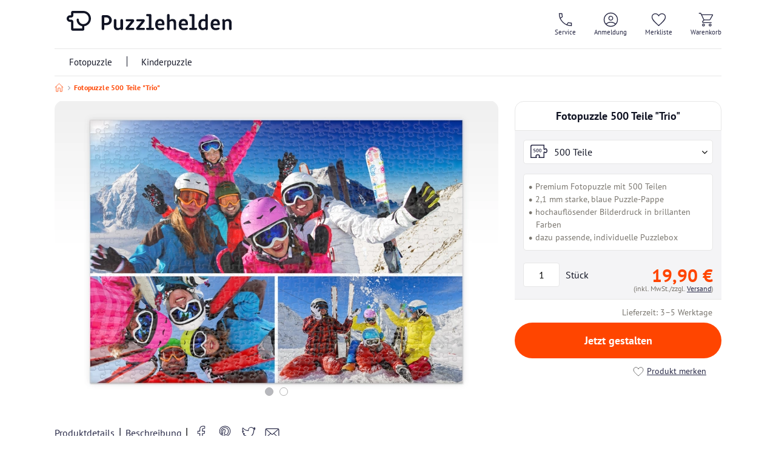

--- FILE ---
content_type: text/html;charset=utf-8
request_url: https://www.puzzlehelden.de/produkt-fo-500-16n7
body_size: 11187
content:
<!DOCTYPE html>
<html lang='de'>
<head>
<title>Fotopuzzle 500 Teile &quot;Trio&quot;, 500 Teile</title>
<link rel="canonical" href="https://www.puzzlehelden.de/produkt-fo-500-16n7"/>
<!-- resolvedURL_ = https://www.puzzlehelden.de/produkt-fo-500-16n7 -->
<!-- requestedURL = https://www.puzzlehelden.de/produkt-fo-500-16n7 -->
<meta name="robots" content="index, follow">
<meta name="description" content="Fotopuzzle 500 Teile &quot;Trio&quot; online gestalten. Produkt-Informationen zu 500 Teile. Jetzt personalisieren und bestellen.">
<meta name="REVISIT-AFTER" content="7 days">
<meta name="format-detection" content="telephone=no">
<meta name="theme-color" content="#292A48">
<meta name="viewport"
content="width=device-width, initial-scale=1.0, maximum-scale=2.0, user-scalable=yes"/>
<link rel=stylesheet href="https://www.puzzlehelden.de/static/styles/eNiNvWEKZOZS1rvVSYA0bPBNq7s_sc.css" type="text/css">
<link rel=stylesheet href="https://www.puzzlehelden.de/static/styles/peefN36yQhiXx8zo05ech2nOZW4_sc.css" type="text/css">
<link rel=stylesheet href="https://www.puzzlehelden.de/static/styles/a1SGL1S7ldgsa3TlWmH2LgMhOm0_sc.css" type="text/css">
<link rel="preload" href="https://www.puzzlehelden.de/static/styles/nSsYDzrNtxS-GHmQ8HVveqXeFJA_sc.css" as="style">
<script>var _$=[],$=function(a){_$.push(a)};</script>
<script src="https://www.puzzlehelden.de/_zjs/ZHdCq__JlmR3G4bu-IotfIMUvCY.js" async></script>
<link rel="shortcut icon" href='https://www.puzzlehelden.de/_s/39FF304/favicon.ico'/>
<link rel="apple-touch-icon" href='https://www.puzzlehelden.de/_s/EE367F9/apple-touch-icon.png'/>
<script>_t = "K:i3ovdu";
dataLayer=[{userID:_t}];function gtag(){dataLayer.push(arguments)}gtag("config","G-TTP1PD5D0L",{user_id:_t});_fbqt=[];function fbq(){_fbqt.push(arguments)}fbq("init","525786541093025");fbq("track","PageView");</script>
<script src="https://www.puzzlehelden.de/_zjs/h3eAcs015l8512KoZo6sVpQspcQ.js" async></script>
</head>
<body class=''>
<noscript>
<div id="close_validation" class="displayerror"></div>
<div id="slide_content_validation" class="ligthbox_basic_layout" style="top:250px; left:350px;">
<div class='validatorbox_01'>
<p class="error_txt"><strong>Wichtiger Hinweis:</strong><br>Sie benötigen <strong>JavaScript</strong>, um diese Seite in vollem Umfang nutzen zu können.<br>
Bitte aktivieren Sie das <strong>JavaScript</strong> in Ihrem Browser. Rufen Sie dann die Seite erneut auf.<br>
Vielen Dank.</p>
</div>
</div>
</noscript>
<div id="overlay"></div>
<header class='container_header_white'>
<div class="header">
<div class="header_logo_wrapper">
<a href='https://www.puzzlehelden.de/' title="Puzzlehelden" aria-label="Puzzlehelden">
<img src='https://www.puzzlehelden.de/_s/A267AFE/images/logo_puzzlehelden.svg'
title="Dein Foto auf einem Puzzle von Puzzlehelden"
alt="Dein Foto auf einem Puzzle von Puzzlehelden"/>
</a>
</div>
<div class="header_navi_container" role="menubar">
<a href='https://www.puzzlehelden.de/service/?$=9hO7oKCeqtjK6rHGMxJYOQk6dWd2p5S2hMioODkbbC-8hOb8MCoJQZSs3xAdTsf7xhQ7fqzLGR1v5OAOZYH_4w01g-wLbLAhF8ycQiTjthzWnGAmjWU' role="menuitem"
class="header_navi_container_a go_serviceInfo"><span>Service</span></a>
<a href='https://www.puzzlehelden.de/anmeldung' role="menuitem"
class="header_navi_container_a go_konto"><span>Anmeldung</span></a>
<a href='https://www.puzzlehelden.de/merkliste' role="menuitem" class="header_navi_container_a go_favorites"
aria-label="Merkliste aufrufen">
<div class='header_merkliste_anzahl disnone'>
0
</div>
<span>Merkliste</span>
</a>
<a href='https://www.puzzlehelden.de/warenkorb' warenkorbInfoTooltip role="menuitem"
class="header_navi_container_a go_warenkorb" aria-label="Warenkorb aufrufen">
<span>Warenkorb</span>
</a>
</div>
<div style="display:none" itemscope itemtype="https://schema.org/Organization">
<img itemprop="image" src="https://www.puzzlehelden.de/_s/39FF304/favicon.ico" alt="puzzlehelden.de"/>
<span itemprop="name">Pixographic Media GmbH</span>
<span itemprop="description"></span>
<div itemprop="address" itemscope itemtype="https://schema.org/PostalAddress">
<span itemprop="streetAddress">Unterer Graben 12</span>
<span itemprop="postalCode">86152</span>
<span itemprop="addressLocality">Augsburg</span>
</div>
<span itemprop="contactPoint" itemscope itemtype="https://schema.org/ContactPoint">
<span itemprop="telephone">+49 821 45042555</span>
<span itemprop="contactType">customer service</span>
<span itemprop="contactOption">TollFree</span>
<span itemprop="availableLanguage">German</span>
</span>
</div>
</div>
<link rel=stylesheet href="https://www.puzzlehelden.de/static/styles/fynRAhPDED4gt5LyyMCRTqq_CrA_sc.css" type="text/css">
<nav id=cssmenu class=cssMenu role=navigation>
<ul class="menuepunkt menuepunkt_fotopuzzle" aria-haspopup=true>
<a class=menuepunkt_link href='https://www.puzzlehelden.de/fotopuzzle'>Fotopuzzle</a>
<li class="submenu menupunkt_lazy_platzhalter">
... Menü wird geladen ...
</li>
</ul>
<ul class="menuepunkt menuepunkt_kinderpuzzle" aria-haspopup=true>
<a class=menuepunkt_link href='https://www.puzzlehelden.de/kinderpuzzle'>Kinderpuzzle</a>
<li class="submenu menupunkt_lazy_platzhalter">
... Menü wird geladen ...
</li>
</ul>
</nav>
<script>$(function () {
TopMenu.initContentInfo({baseUrl: "https://www.puzzlehelden.de/"})
});</script><button id="menu-button" class=menuButton_b title="Menü"></button>
<nav id="topmenu_mobile">
<div class="topmenu_placeholder">
... Menü wird geladen ...
</div>
</nav>
<script src="https://www.puzzlehelden.de/_zjs/nSk-1ZeVmNvPvlPk-Pz3OH9UcvM.js" defer async></script>
<script>$(function () {
TopMenuMobile.initContentInfo({
istAnonymerKunde: true,
istChatOnline: false,
betriebsFreiInfoHTML: "",
kundenServiceLeiterinImgUrl: "https://www.puzzlehelden.de/_s/F99DFA0/images/info/kundenservice-leiterin_2022.png",
hotlineImg: "https://www.puzzlehelden.de/_s/1837D5B/images/icons/header/icon_service_off.svg",
hotlineNummerLink: "+4982145046211",
hotlineNummer: "+49821 45046211",
baseUrl: "https://www.puzzlehelden.de/"
});
})</script>
<br style="clear:both">
</header>
<main id="container_01" class="container_motivauswahlkartendetails"
> <link rel="stylesheet" href="https://www.puzzlehelden.de/static/styles/nSsYDzrNtxS-GHmQ8HVveqXeFJA_sc.css" type="text/css"
media="screen">

<aside class=ma_breadcrumbs>
<a class="ma_bc_a breadcrumbHome" href='https://www.puzzlehelden.de/' title=Startseite></a>
<div class="ma_bc_p bc_arrow"></div> <a class="ma_bc_p ma_bc_p_active" href='https://www.puzzlehelden.de/produkt-fo-500-16n7'> <span>Fotopuzzle 500 Teile "Trio"</span> </a>
</aside>
<div class=produktDetailsWrapper itemscope itemtype="https://schema.org/Product">
<div itemprop=offers itemtype="https://schema.org/Offer" itemscope style="display: none;">
<meta itemprop=availability content="https://schema.org/InStock" />
<meta itemprop=priceCurrency content=EUR />
<meta itemprop=price content="19.9" />
<link itemprop=url href="https://www.puzzlehelden.de/produkt-fo-500-16n7" />
</div>
<section id=produktdetails class=produktDetails>
<span itemprop=identifier content="mpn:myp_16n7"></span>
<span itemprop=mpn content=myp_16n7></span>
<span itemprop=sku content=myprintcard_16n7></span>
<div class=produktseite_wrapper>
<a name=produktdetails_top></a>
<div class="produktpreview_wrapper produktdetails_slider">
<div class="wrapper disnone" data-bildtyp=std>
<div class=slides>
<span class=slide>
<picture>
<source srcset='https://www.puzzlehelden.de/_ac/73812F04328C2503DAF0DA04BAC3EDAA/webp/w=732/j=100/Fotopuzzle_500_Teile_Trio_.webp, https://www.puzzlehelden.de/_ac/73812F04328C2503DAF0DA04BAC3EDAA/webp/j=100/Fotopuzzle_500_Teile_Trio_.webp 2x' type="image/webp" />
<img class=produktPreview border=0 src='https://www.puzzlehelden.de/_ac/73812F04328C2503DAF0DA04BAC3EDAA/w=732/j=100/Fotopuzzle_500_Teile_Trio_.jpg' srcset='https://www.puzzlehelden.de/_ac/73812F04328C2503DAF0DA04BAC3EDAA/j=100/Fotopuzzle_500_Teile_Trio_.jpg 2x' width=732 height=500 itemprop=image loading=lazy alt="Fotopuzzle 500 Teile Trio 500 Teile" />
</picture>
</span>
<span class=slide>
<picture>
<source srcset='https://www.puzzlehelden.de/_ac/0405AA7DC5D2AD2BA105F09568CF034D/webp/w=732/j=100/Fotopuzzle_500_Teile_Trio_.webp, https://www.puzzlehelden.de/_ac/0405AA7DC5D2AD2BA105F09568CF034D/webp/j=100/Fotopuzzle_500_Teile_Trio_.webp 2x' type="image/webp" />
<img class=produktPreview border=0 src='https://www.puzzlehelden.de/_ac/0405AA7DC5D2AD2BA105F09568CF034D/w=732/j=100/Fotopuzzle_500_Teile_Trio_.jpg' srcset='https://www.puzzlehelden.de/_ac/0405AA7DC5D2AD2BA105F09568CF034D/j=100/Fotopuzzle_500_Teile_Trio_.jpg 2x' width=732 height=500 itemprop=image loading=lazy alt="Fotopuzzle 500 Teile Trio 500 Teile" />
</picture>
</span>
</div>
<button id=prev type=button aria-label="vorheriges Bild" class="control prev"></button>
<button id=next type=button aria-label="nächstes Bild" class="control next"></button>
<div class=navigation_boebble>
<div class=active>
</div>
<div class="">
</div>
</div>
</div>
</div>
<div id=zoomOverlay class=zoom-overlay>
<button id="zoom-overlay-close" class=zoom-overlay-close></button>
<div id="zoom-overlay-box-wrapper" class=zoom-overlay-box-wrapper>
<div id="zoom-overlay-scroll-box" class=zoom-overlay-scroll-box></div>
</div>
</div>
<script src="https://www.puzzlehelden.de/_zjs/XTKwHCLvFEvZu9J9Rzp486rkY-U.js"></script></div>
</section>
<article class=rechteSpalte>
<div class="produktdetails_headline_box noBorderBottom">
<h1 class=produktdetails_headline id=produktDetailsHeadline itemprop=name>
Fotopuzzle 500 Teile "Trio"
</h1>
</div>
<div id=produkt_format_farb_infos class=produktFormatFarbInfos>
<script>function openInitialFakeSelect(c,d,e){var a=document,b=sessionStorage;b&&b.getItem(c)===a.referrer&&(a.getElementById(d).style.display="block",a.getElementById(e).className="fa fa-angle-up")};</script><div class="produktdetails_selectfake_container produktdetails_format_container">
<div class=produktdetails_format>
<div class="produktdetails_selectfake produktdetails_format_selectfake" id=produktdetails_format_selectfake>
<i class="fa fa-angle-down" id=produktdetails_format_selectfake_i></i>
<img src='https://www.puzzlehelden.de/_s/84FB7A9/images/format_icons/fo-500.svg' width=30 height=30 alt='Gewähltes Format'>
<p>
500 Teile
</p>
</div>
<div class="produktdetails_selectfake_body produktdetails_format_selectfake_body" id=produktdetails_format_selectfake_body>
<div class=formatbox_01>
<a
href="https://www.puzzlehelden.de/produkt-fo-500-16n7" id=container_16n7 title="500 Teile" class=border_05>
<img src='https://www.puzzlehelden.de/_s/84FB7A9/images/format_icons/fo-500.svg' alt="500 Teile" loading=lazy>
<p>
500 Teile
</p>
</a>
<a
href="https://www.puzzlehelden.de/produkt-fo-1000-16na" id=container_16na title="1000 Teile" class=borderspace_05>
<img src='https://www.puzzlehelden.de/_s/FFA3B8B/images/format_icons/fo-1000.svg' alt="1000 Teile" loading=lazy>
<p>
1000 Teile
</p>
</a>
</div>
</div>
</div>
</div>
<script>openInitialFakeSelect("formatauswahl_offen", "produktdetails_format_selectfake_body", "produktdetails_format_selectfake_i")
</script></div>
<div class=produkt_preise_container>
<div class="preise_wrapper hideOn_musterPopup" itemscope itemtype="https://schema.org/AggregateOffer">
<span itemprop=lowPrice style="display: none;">19,90 €</span>
<div class=clearleft></div>
<link rel=stylesheet href="https://www.puzzlehelden.de/static/styles/zZGgk3xQRT5wWL0kMx1LlFpwZcA_sc.css" type="text/css">
<div id=versandInfo_popup class=preisePopup>
<div id=hide_versandInfo class="lightbox_close closePreisstaffel hide_lightbox_versandInfo" title='schließen'></div>
<div class=versandinfo_wrapper>
<table class=versandinfo_table>
<caption>Deutschland</caption>
<thead>
<tr>
<th>Versandart</th>
<th>Kosten</th>
<th>Lieferzeit</th>
</tr>
</thead>
<tbody>
<tr>
<td>Standardversand</td>
<td>4,90&nbsp;€</td>
<td>3–5 Werktage</td>
</tr>
</tbody>
<tfoot>
</tfoot>
</table>
<table class=versandinfo_table>
<caption>Österreich</caption>
<thead>
<tr>
<th>Versandart</th>
<th>Kosten</th>
<th>Lieferzeit</th>
</tr>
</thead>
<tbody>
<tr>
<td>Standardversand</td>
<td>8,90&nbsp;€</td>
<td>3–5 Werktage</td>
</tr>
</tbody>
<tfoot>
</tfoot>
</table>
<table class=versandinfo_table>
<caption>Schweiz</caption>
<thead>
<tr>
<th>Versandart</th>
<th>Kosten</th>
<th>Lieferzeit</th>
</tr>
</thead>
<tbody>
<tr>
<td>Standardversand</td>
<td>13,87&nbsp;€</td>
<td>5–7 Werktage</td>
</tr>
</tbody>
<tfoot>
<tr>
<td colspan=3>(Preise ohne MwSt. Bei Lieferungen in die Schweiz können Zölle und Gebühren anfallen, die nicht im Preis enthalten sind.)</td>
</tr>
</tfoot>
</table>
<table class=versandinfo_table>
<caption>EU</caption>
<thead>
<tr>
<th>Versandart</th>
<th>Kosten</th>
<th>Lieferzeit</th>
</tr>
</thead>
<tbody>
<tr>
<td>Standardversand</td>
<td>ab 14,90&nbsp;€</td>
<td>5–7 Werktage</td>
</tr>
</tbody>
</table>
</div>
</div>
<div class=produktinfo_varianten_wrapper>
<div class=produkt_desc>
<p>Premium Fotopuzzle mit 500 Teilen</p><p>2,1 mm starke, blaue Puzzle-Pappe</p><p>hochauflösender Bilderdruck in brillanten Farben</p><p>dazu passende, individuelle Puzzlebox</p> </div>
<div class=mengeRechnerContainer itemscope itemtype="https://schema.org/Offer">
<input type=number min=1 aria-label=Menge id=calc_menge value=1 />
<p class=mengeDesc>Stück</p>
<meta itemprop=priceCurrency content=EUR />
<span id=calc_preis itemprop=price class="calc_Preis calcPreisOhneStaffel">
19,90 €
</span>
<span class=calc_Preis_infos>(inkl. MwSt./zzgl. <span class=a_txt id=showVersandInfoPopup>Versand</span>)</span>
<script>if (typeof initialPapierPreisOverride != "undefined" && initialPapierPreisOverride) {
document.getElementById("calc_preis").innerHTML = initialPapierPreisOverride;
}</script></div>
<div class=hinweisPreisUngueltigeMenge style='display: none;'></div>
<script type="html/text" id=hinweisPreisUngueltigeMengeTmpl><p class="meldungError">Bitte geben Sie eine Menge an.</p>
</script><script>$(function () {
var mengenStaffel = [1];
produktdetails_init_staffelpreise({
baseUrl: "https://www.puzzlehelden.de/",
mengenStaffel: mengenStaffel,
artikelId: 1876,
shortId: "16n7",
kollektion: ""
});
});
</script></div>
</div>
</div>
<form action="https://www.puzzlehelden.de/editor-fo-500-16n7" id=goto_editor_form method=post>
<input type=hidden name=menge />
<input type=hidden name=starte_neue_anpassung value=1 />
<input type=hidden name=useMobileEditor value=0 />
<div class="button_gestaltung hideOn_musterPopup">
<p class=lieferbar_txt><span>Lieferzeit: 3–5 Werktage</span>
</p>
<p class="lieferbar_txt lieferbar_txt_versandinfo_mobile">
<span>zuzüglich&nbsp;<a class=a_txt href='https://www.puzzlehelden.de/versand'>Versandkosten</a></span>
</p>
<p class=lieferbar_digital>Wird als PDF per Email gesendet</p>
<div class=clearleft></div>
<div class=clearleft></div>
<div class="button_color_conversion button_basic_layout produktdetails_goto_gestaltung" role=button title="Hier gelangen Sie zum Editor" onclick="$(function(){$('#goto_editor_form').submit()})">
Jetzt gestalten
</div>
<div id=merlisteShareContainer class="noselect merlisteShareContainer">
<p class="merklisteTxt a_txt">Produkt merken</p>
<span id=merklisteIcon class=merklisteIconProduktdetails title="Klick: Zur Merkliste hinzufügen/entfernen">
<svg viewBox="0 0 30 30">
<g class=merklisteIcon-1>
<path d="m15 26.7894c7.6538-7.1231 13.25-11.382 13.25-16.9553a6.5576 6.5576 0 0 0 -6.8-6.6235c-3.2274 0-6.45 2.8661-6.45 4.9433 0-2.0772-3.223-4.9433-6.45-4.9433a6.5576 6.5576 0 0 0 -6.8 6.6235c0 5.5733 5.5966 9.8322 13.25 16.9553z" stroke="#6A6A6A" stroke-miterlimit=10 stroke-width="1.6" />
</g>
</svg>	</span>
</div>
</div>
</form>
</article>
<script>$(() => produktdetails_fixup_navigation())</script><section class=produktdetails_wrapper>
<a name=produktinfo></a>
<div class=produktinfo_header>
<div class=produktinfo_header_links>
<a href="#produktinfo" class="produktinfo_header_tab_g a_txt">Produktdetails</a>
<p class=produktinfo_header_tab_g_trenner>|</p>
<a href="#produktdesc" class="produktinfo_header_tab_g a_txt">Beschreibung</a>
</div>
<div class=socialWidgetContainer>
<span class=socialWidgetContainerTrenner>&nbsp;|</span>
<div id=socialWidget>
<div id=socialWidgetDeactivated class=socialWidgetSubpage>
<div class="social_link social_link_fb"></div>
<div class="social_link social_link_pint"></div>
<div class="social_link social_link_twitter"></div>
<div id=socialWidgetExplain>
Erst wenn Sie hier klicken, werden die Buttons aktiv und Sie können Ihre Empfehlung auf den sozialen
Netzwerken teilen.
<div id=activateSocialMedia class="button_fullwidth_layout button_fullwidth_color_blau">
Social Media aktivieren
</div>
</div>
</div>
</div>
<script>$(function () {
var options = {
pageTitle: "Fotopuzzle 500 Teile \"Trio\", 500 Teile",
desc: "Fotopuzzle 500 Teile \"Trio\" online gestalten. Produkt-Informationen zu 500 Teile. Jetzt personalisieren und bestellen.",
shortURL: "https://puzzlehelden.de/l/p-16n7"
};
options.pictureUrl = "https://www.puzzlehelden.de/_ac/4615D7285872FDC116DEA8C5F9CC1F33?q";
socialWidgets && socialWidgets.init(options);
});
</script><span id=sharePageByEmail></span>
</div>
</div>
<div class=produktinfo_usp>
<p class=produktinfo_container_headline>Ihre Vorteile</p>
<img src="https://www.puzzlehelden.de/_s/E634B0E/images/icons/usps_2020/kauf-auf-rechnung.svg" width=45 height=45 alt="Kauf auf Rechnung">
<p class=produktinfo_usp_p1>Kauf auf Rechnung<br><span
class=produktinfo_usp_p1_part>So geht einfach! Erst freuen, dann bezahlen!</span>
</p>
<img src="https://www.puzzlehelden.de/_s/650A141/images/icons/usps_2020/zufriedenheitsgarantie.svg" width=45 height=45 alt=Zufriedenheitsgarantie>
<p class=produktinfo_usp_p1>Zufriedenheitsgarantie<br><span
class=produktinfo_usp_p1_part>Wenn’s nicht passt, machen wir’s neu oder erstatten die Kosten.</span>
</p>
</div>
<div class=produktinfo>
<p class=produktinfo_container_headline>Produktdetails</p>
<p class=produktinfo_table_headline>
<span itemprop=category content="Kunst &amp; Unterhaltung &gt; Party &amp; Feiern &gt; Partyzubehör &gt; Einladungskarten" data-category-type="Kunst &amp; Unterhaltung &gt; Party &amp; Feiern &gt; Partyzubehör &gt; Einladungskarten">
Fotopuzzle 500 Teile "Trio"
<span class=kollektion_optik></span></span>
</p>
<table>
<tbody>
<tr>
<td>Abmessungen:</td>
<td>480 x 340 mm</td>
</tr>
<tr>
<td>Teile:</td>
<td>500</td>
</tr>
<tr>
<td>Umverpackung:</td>
<td>Stülpschachtel mit eigenem Design auf dem Deckel. Unterschachtel weiß mit Warnhinweis: "Achtung! Erstickungsgefahr wegen verschluckbarer Kleinteile."</td>
</tr>
<tr>
<td>Besonderheit:</td>
<td>exklusiv für <span itemprop=brand>puzzlehelden</span> entworfen</td>
</tr>
</tbody>
</table>
</div>
</section>
<section class=produktinfo_wrapper>
<div class="produktinfo_container produktdetails_produktbeschreibung hypenate">
<a name=produktdesc></a>
<p class=produktinfo_container_headline>Beschreibung</p>
<a href="#produktdetails_top" class="produktinfo_container_to_top a_txt">zurück nach oben</a>
<p xmlns="http://www.w3.org/1999/xhtml">Drei querformatige Fotos lassen sich auf dem Fotopuzzle <em>Trio</em> mit 500 Teilen anordnen. Perfekt für Gruppenfotos oder Schnappschüsse mit einem tollen Panorama, an die man sich gerne erinnert.</p>
</div>
</section>
<script>$(function () {
produktvorschau_init(false,
false);
$.merkliste = new Merkliste("https://www.puzzlehelden.de/", {"mergedUUIDs":[],"eintraege":[]});
myp_ec_trac_produktdetails();
});
</script></div>


<link rel=stylesheet href="https://www.puzzlehelden.de/static/styles/PfZkLvzZaoubYaB3XId56rGhKb4_sc.css" type="text/css">
<link rel=stylesheet href="https://www.puzzlehelden.de/static/styles/MLiS91M98IKKxOWIr47nt6dqdE8_sc.css" type="text/css">
<article class="trustpilot trustpilot_ph">
<h2 class=headline_basis>Kundenbewertungen von Trustpilot</h2>
<div class=trustpilot_cardblock>
<div class=trustpilot_rating><strong>4.8</strong>/5 für puzzlehelden bei
<span class=trustpilot_count>21842</span> Bewertungen
</div>
<a class=trustpilot_cardblock_link href='https://www.puzzlehelden.de/bewertungen'><span>Alle Bewertungen lesen&nbsp;</span><span class="fa fa-angle-right"></span></a>
</div>
<div class=bewertung_sidebar_wrapper>
<div class="bewertung_container bewertung_placeholder" id=bewertung_placeholdernr_1>
<img class=bewertung_stars width=65 alt=Kundenbewertungen src='https://www.puzzlehelden.de/_s/C92A79C/images/bewertung/trustpilot_5_stars.svg' />
<div class=bewertung_date_top>13. November</div>
<div class=bewertung_headline>Alles super!</div>
<div class=bewertung_content>
<p class="bewertung_content_teaser hypenate">»Einfache Gestaltung, schöne Designs, sehr gute Qualität & schnelle Bearbeitung zu einem fairen Preis!«
<span class="bewertung_meta donthypenate">
<span class=bewertung_name>–&nbsp;Kunde</span><span class=bewertung_date>, 13. November</span>
</span>
</p>
<a class="bewertungen_more bewertung_link" title="Zur vollständigen Bewertung" href='https://www.puzzlehelden.de/bewertungen'>Mehr lesen ></a>
</div>
</div>
<div class="bewertung_container bewertung_placeholder" id=bewertung_placeholdernr_2>
<img class=bewertung_stars width=65 alt=Kundenbewertungen src='https://www.puzzlehelden.de/_s/C92A79C/images/bewertung/trustpilot_5_stars.svg' />
<div class=bewertung_date_top>13. November</div>
<div class=bewertung_headline>Super einfache Erstellung auf der…</div>
<div class=bewertung_content>
<p class="bewertung_content_teaser hypenate">»Super einfache Erstellung auf der Seite, schnelle Lieferung und tolle Ergebnisse!«
<span class="bewertung_meta donthypenate">
<span class=bewertung_name>–&nbsp;Tina</span><span class=bewertung_date>, 13. November</span>
</span>
</p>
<a class="bewertungen_more bewertung_link" title="Zur vollständigen Bewertung" href='https://www.puzzlehelden.de/bewertungen'>Mehr lesen ></a>
</div>
</div>
<div class="bewertung_container bewertung_placeholder" id=bewertung_placeholdernr_3>
<img class=bewertung_stars alt=Kundenbewertungen width=65 src='https://www.puzzlehelden.de/_s/C92A79C/images/bewertung/trustpilot_5_stars.svg' />
<div class=bewertung_date_top>12. November</div>
<div class=bewertung_headline>Herzensempfehlung!</div>
<div class=bewertung_content>
<p class="bewertung_content_teaser hypenate">»Wir haben unsere komplette Papeterie über myprintcard bestellt, nachdem wir bei einem anderen Anbieter mit einer erheblichen Lieferzeit und einem Fehldruck bei den Save the Date Karten sehr enttäuscht waren. Die Lieferung ging superschnell und auch der kostenlose Grafik-Check ist super und hat bei uns - obwohl wir bestimmt zehnmal drüber gelesen haben - noch einen kleinen Fehler gefunden. Wie waren super zufrieden und können diesen Shop nur weiterempfehlen :-)«
<span class="bewertung_meta donthypenate">
<span class=bewertung_name>–&nbsp;Jasmin W.</span><span class=bewertung_date>, 12. November</span>
</span>
</p>
<a class="bewertungen_more bewertung_link" title="Zur vollständigen Bewertung" href='https://www.puzzlehelden.de/bewertungen'>Mehr lesen ></a>
</div>
</div>
<div class="bewertung_container bewertung_placeholder" id=bewertung_placeholdernr_4>
<img class=bewertung_stars alt=Kundenbewertungen width=65 src='https://www.puzzlehelden.de/_s/C92A79C/images/bewertung/trustpilot_5_stars.svg' />
<div class=bewertung_date_top>12. November</div>
<div class=bewertung_headline>Wir sind super zufrieden</div>
<div class=bewertung_content>
<p class="bewertung_content_teaser hypenate">»Wir sind super zufrieden. Sehr schnelle Lieferung und hervorragende Qualität. Können wir nur empfehlen.«
<span class="bewertung_meta donthypenate">
<span class=bewertung_name>–&nbsp;Kunde</span><span class=bewertung_date>, 12. November</span>
</span>
</p>
<a class="bewertungen_more bewertung_link" title="Zur vollständigen Bewertung" href='https://www.puzzlehelden.de/bewertungen'>Mehr lesen ></a>
</div>
</div>
<div class="bewertung_container bewertung_placeholder" id=bewertung_placeholdernr_5>
<img class=bewertung_stars alt=Kundenbewertungen width=65 src='https://www.puzzlehelden.de/_s/C92A79C/images/bewertung/trustpilot_5_stars.svg' />
<div class=bewertung_date_top>12. November</div>
<div class=bewertung_headline>Rundum sehr gut</div>
<div class=bewertung_content>
<p class="bewertung_content_teaser hypenate">»Schnelle und pünktliche Lieferung. Haben von sich aus nochmal die Karte angesehen und ne Korrektur vorgenommen( in Absprache mit mir) und nicht einfach gedruckt.«
<span class="bewertung_meta donthypenate">
<span class=bewertung_name>–&nbsp;Kunde</span><span class=bewertung_date>, 12. November</span>
</span>
</p>
<a class="bewertungen_more bewertung_link" title="Zur vollständigen Bewertung" href='https://www.puzzlehelden.de/bewertungen'>Mehr lesen ></a>
</div>
</div>
<div class="bewertung_container bewertung_placeholder" id=bewertung_placeholdernr_6>
<img class=bewertung_stars alt=Kundenbewertungen width=65 src='https://www.puzzlehelden.de/_s/C92A79C/images/bewertung/trustpilot_5_stars.svg' />
<div class=bewertung_date_top>11. November</div>
<div class=bewertung_headline>Schneller und zuvorkommender Service.</div>
<div class=bewertung_content>
<p class="bewertung_content_teaser hypenate">»Schneller und zuvorkommender Service.«
<span class="bewertung_meta donthypenate">
<span class=bewertung_name>–&nbsp;Kunde</span><span class=bewertung_date>, 11. November</span>
</span>
</p>
<a class="bewertungen_more bewertung_link" title="Zur vollständigen Bewertung" href='https://www.puzzlehelden.de/bewertungen'>Mehr lesen ></a>
</div>
</div>
<div class="bewertung_container bewertung_placeholder" id=bewertung_placeholdernr_7>
<img class=bewertung_stars alt=Kundenbewertungen width=65 src='https://www.puzzlehelden.de/_s/C92A79C/images/bewertung/trustpilot_5_stars.svg' />
<div class=bewertung_date_top>11. November</div>
<div class=bewertung_headline>Sehr gute Karten</div>
<div class=bewertung_content>
<p class="bewertung_content_teaser hypenate">»Sehr gute Karten, schneller Versand. Gerne wieder!«
<span class="bewertung_meta donthypenate">
<span class=bewertung_name>–&nbsp;Alex</span><span class=bewertung_date>, 11. November</span>
</span>
</p>
<a class="bewertungen_more bewertung_link" title="Zur vollständigen Bewertung" href='https://www.puzzlehelden.de/bewertungen'>Mehr lesen ></a>
</div>
</div>
<div class="bewertung_container bewertung_placeholder" id=bewertung_placeholdernr_8>
<img class=bewertung_stars alt=Kundenbewertungen width=65 src='https://www.puzzlehelden.de/_s/C92A79C/images/bewertung/trustpilot_5_stars.svg' />
<div class=bewertung_date_top>11. November</div>
<div class=bewertung_headline>Sehr empfehlenswert</div>
<div class=bewertung_content>
<p class="bewertung_content_teaser hypenate">»Tolle Layouts, unkomplizierte Änderung, schnelle Lieferung und top Qualität!! Ich bin sehr zufrieden!«
<span class="bewertung_meta donthypenate">
<span class=bewertung_name>–&nbsp;Kunde</span><span class=bewertung_date>, 11. November</span>
</span>
</p>
<a class="bewertungen_more bewertung_link" title="Zur vollständigen Bewertung" href='https://www.puzzlehelden.de/bewertungen'>Mehr lesen ></a>
</div>
</div>
<div class="bewertung_container bewertung_placeholder" id=bewertung_placeholdernr_9>
<img class=bewertung_stars alt=Kundenbewertungen width=65 src='https://www.puzzlehelden.de/_s/C92A79C/images/bewertung/trustpilot_5_stars.svg' />
<div class=bewertung_date_top>11. November</div>
<div class=bewertung_headline>Hervorragend</div>
<div class=bewertung_content>
<p class="bewertung_content_teaser hypenate">»Ganz toller Service, die Qualität der Karten ist hervorragend, ich bestelle auf jeden Fall noch einmal und diese nur weiterempfehlen.«
<span class="bewertung_meta donthypenate">
<span class=bewertung_name>–&nbsp;Stephan S.</span><span class=bewertung_date>, 11. November</span>
</span>
</p>
<a class="bewertungen_more bewertung_link" title="Zur vollständigen Bewertung" href='https://www.puzzlehelden.de/bewertungen'>Mehr lesen ></a>
</div>
</div>
<div class="bewertung_container bewertung_placeholder" id=bewertung_placeholdernr_10>
<img class=bewertung_stars alt=Kundenbewertungen width=65 src='https://www.puzzlehelden.de/_s/C92A79C/images/bewertung/trustpilot_5_stars.svg' />
<div class=bewertung_date_top>10. November</div>
<div class=bewertung_headline><b>Super tolle Webseite</b></div>
<div class=bewertung_content>
<p class="bewertung_content_teaser hypenate">»Super tolle Webseite. Ansprechendes Design für jeden Anlass. Mann kann das was man ausgesucht hat mit ganz einfachen Schritten personalisieren & bekommt somit ein Unikat. Preis Leistung ist in Ordnung. Sehr netter Kundenservice. Super schnelle Lieferung. Produkte mit dem Wau Effekt einfach toll. Sehr empfehlenswert.«
<span class="bewertung_meta donthypenate">
<span class=bewertung_name>–&nbsp;Kunde</span><span class=bewertung_date>, 10. November</span>
</span>
</p>
<a class="bewertungen_more bewertung_link" title="Zur vollständigen Bewertung" href='https://www.puzzlehelden.de/bewertungen'>Mehr lesen ></a>
</div>
</div>
</div></article>
<div class=trustpilot_placehoder></div>
<link rel=stylesheet href="https://www.puzzlehelden.de/static/styles/i9q1Y6RfmrYbb-mFEgLpfYFUYC0_sc.css" type="text/css">
<div class=servicebox_wrapper>
<div class=servicebox>
<div class=servicebox_faq>
<h2 class=headline_basis>FAQ</h2>
<div class=servicebox_linklist>
<a href='https://www.puzzlehelden.de/versand' class=a_txt>Fragen zum Versand</a>
<a href='https://www.puzzlehelden.de/about' class=a_txt>Über uns</a>
</div>
</div>
<div class=servicebox_service>
<h2 class=headline_basis>Wir sind für Sie da</h2>
<p>Unser Service-Team hilft Ihnen gerne persönlich Montag bis Freitag von 9:00–16:30 Uhr.</p>
<div class=servicebox_kontakt>
<div class=servicebox_hotline itemscope itemtype="https://schema.org/ContactPoint">
<img src='https://www.puzzlehelden.de/_s/BD6F952/images/icons/hotline_icon.svg' alt="" width=18 height=18 />
<div>
<p itemprop=name>Service-Hotline</p>
<a href="tel:+4982145046211" itemprop=telephone content="+4982145046211">0821 45046211</a>
</div>
</div>
<div class=servicebox_email itemscope itemtype="http://schema.org/ContactPoint">
<img src='https://www.puzzlehelden.de/_s/2C417A0/images/icons/mail_icon.svg' alt="" width=22 height=18 />
<div>
<p itemprop=name>E-Mail-Adresse</p>
<a href="mailto:service@puzzlehelden.de" itemprop=email>service@puzzlehelden.de</a>
</div>
</div>
</div>
</div>
</div>
</div>
<link rel=stylesheet href="https://www.puzzlehelden.de/static/styles/CmZphpptoCUCN-42GjvnyLs6U0w_sc.css" type="text/css">

</main>
<footer role=contentinfo class=footer_master>
<aside class=ma_breadcrumbs itemscope itemtype="https://schema.org/BreadcrumbList">
<a class="ma_bc_a breadcrumbHome" href='https://www.puzzlehelden.de/' title=Startseite></a>
<div class=ma_breadcrumb_link_wrapper itemprop=itemListElement itemscope itemtype="https://schema.org/ListItem"> <div class="ma_bc_p bc_arrow"></div> <a class="ma_bc_p ma_bc_p_active" href='https://www.puzzlehelden.de/produkt-fo-500-16n7' itemprop=item> <span itemprop=name>Fotopuzzle 500 Teile "Trio"</span> </a> <meta itemprop=position content=1 /> </div>
</aside>
<div class=zahlungsmethoden_wrapper>
<article class="flexbox_if_r_w_fs zahlungsmethoden_info">
<h4 class=clip>Unsere Zahlungsmethoden und Versandarten</h4>
<div class="flexbox_if_r_w_fs zahlungsmethoden_container">
<div class="zahlungsmethoden_info_container layout_responsive_border_remove">
<p class=zahlungsmethoden_info_p_01>Zahlungsmethoden:</p>
<div class=clearleft></div>
<div class="zahlungsmethoden_icon_container first">
<img data-src="https://www.puzzlehelden.de/_s/B089181/images/info/rechnung.svg" width=63 height=26 alt=Rechnung class="zahlungsmethoden_icon lazyload" />	</div>
<div class=zahlungsmethoden_icon_container>
<img data-src="https://www.puzzlehelden.de/_s/CA5482A/images/info/paypal.svg" width=97 height=25 alt=Paypal class="zahlungsmethoden_icon lazyload" />	</div>
<div class=zahlungsmethoden_icon_container>
<img data-src="https://www.puzzlehelden.de/_s/D8BA64E/images/info/sofortueberweisung.svg" width=63 height=20 alt=Sofort class="zahlungsmethoden_icon zahlungsmethoden_icon_sofortueberweisung lazyload lazyload-noblur" />	</div>
<div class=zahlungsmethoden_icon_container>
<img data-src="https://www.puzzlehelden.de/_s/4622945/images/info/master-card.svg" width=48 height=30 alt=Mastercard class="zahlungsmethoden_icon lazyload" />	</div>
<div class=zahlungsmethoden_icon_container>
<img data-src="https://www.puzzlehelden.de/_s/3068419/images/info/visa.svg" width=65 height=20 alt=Visa class="zahlungsmethoden_icon lazyload" />	</div>
<div class=zahlungsmethoden_icon_container>
<img data-src="https://www.puzzlehelden.de/_s/1B55EDB/images/info/lastschrift.svg" width=80 height=25 alt=Lastschrift class="zahlungsmethoden_icon lazyload" />	</div>
</div>
<div class="versandarten_info_container layout_responsive_border_remove">
<p class=versandarten_info_p_01>Versandpartner:</p>
<div class=clearleft></div>
<div class=zahlungsmethoden_icon_container>
<img data-src="https://www.puzzlehelden.de/_s/034C446/images/info/dhl.svg" width=113 height=16 alt=DHL class="versandarten_icon first lazyload" />	</div>
</div>
<div class="zahlungsmethoden_ssl_info layout_responsive_border_remove">
<p class=versandarten_info_p_01>Sicher durch:</p>
<div class=clearleft></div>
<img data-src="https://www.puzzlehelden.de/_s/DA3B376/images/info/ssl.svg" width=75 height=31 alt=SSL class="secure_icon first lazyload" />	</div>
</div>	</article>
</div>
<div class=footer_unterbereich>
<div class=footer_unterbereich_container>
<div class="flexbox_if_r_w_fs footer_menu">
<a href='https://www.puzzlehelden.de/agb'>AGB</a>
<a href='https://www.puzzlehelden.de/widerrufsrecht'>Widerrufsrecht</a>
<a href='https://www.puzzlehelden.de/datenschutz'>Datenschutz</a>
<a href='https://www.puzzlehelden.de/impressum'>Impressum</a>
<a href='https://www.puzzlehelden.de/service'>Kontakt</a>
</div>
<div class=social_icons_footer>
<a href="https://www.instagram.com/puzzlehelden/?hl=de" target=_blank rel="nofollow noopener noreferrer">
<img height=24 width=24 src='https://www.puzzlehelden.de/_s/AC74401/images/socialMedia/icon_instagram.svg' class=socialIcon alt='puzzlehelden bei instagram' />	</a>
<a href="https://www.facebook.com/puzzlehelden/" target=_blank rel="nofollow noopener noreferrer">
<img height=24 width=24 src='https://www.puzzlehelden.de/_s/E4C81D1/images/socialMedia/icon_facebook.svg' class=socialIcon alt='puzzlehelden bei facebook' />	</a>
</div>
</div>
</div>
</footer>
<script>$(function () {
init_footerNaviShowHide();
})
</script><script src="https://www.puzzlehelden.de/_zjs/fWsC9xiw8cYkTeTMldrn6SyxL6s.js" async></script><script src="https://www.puzzlehelden.de/_zjs/x9UNDQKrgIOIN3EM587GL8TCRWk.js" async></script><div id=GTS_CONTAINER></div>
<script>$(function () {
ab_testing_send()
})</script><script>$(function () {
myprintcard_page_loaded("https://www.puzzlehelden.de/", "https://www.puzzlehelden.de/_s/84DB242/static/js/3rdparty/hyphenopoly/Hyphenopoly_Loader.min.js");
});</script><div id=maybeOffline>Möglicherweise bist Du offline?</div>
<script src="https://www.puzzlehelden.de/_zjs/eZ1HuHefr7plFf4tBsDdHeowL7I.js"></script><script src="https://www.puzzlehelden.de/_zjs/iUWGZcgTL7oavtSMoKULGCwPPHI.js"></script><script src="https://www.puzzlehelden.de/_zjs/VkGqfQGuUwivgTkImNFnvndSBzs.js"></script><script src="https://www.puzzlehelden.de/_zjs/h677Hh4Y4FUi9VybUuf5OevQseU.js"></script><script src="https://www.puzzlehelden.de/_zjs/VfbDPwk3wE3Xc8O2g9OG1Q_F7XA.js"></script><script src="https://www.puzzlehelden.de/_zjs/inmeCRoJhBrqN4KP7B6plyF2fRE.js"></script><script src="https://www.puzzlehelden.de/_zjs/ljeZXU0oQKLZGPT08H_uMVtB5j8.js"></script><script src="https://www.puzzlehelden.de/_zjs/cP0vLszBC_9zotql5PSTadl3vLY.js"></script><script src="https://www.puzzlehelden.de/_zjs/TrosMi3mVwKtZKngL4i7SfQ3BdI.js"></script><script src="https://www.puzzlehelden.de/_zjs/KYsMhu_nwMb2IwP1xBAHrqmRbZE.js"></script><script src="https://www.puzzlehelden.de/_zjs/RgjqEt85ejmYBAyjpFsKmfJz9cQ.js"></script><script src="https://www.puzzlehelden.de/_zjs/5_UMhhmlK5BZeSfrFKgXsGRFOZI.js"></script><script src="https://www.puzzlehelden.de/_zjs/rgubk2bXwqplAjkqJKe6ALy8AIY.js"></script><script src="https://www.puzzlehelden.de/_zjs/55-7xvYBPuueoNG2_9XLoez02Yk.js"></script><script src="https://www.puzzlehelden.de/_zjs/vZAORYCcumfbWBdXA4RwT3hdlAY.js"></script><script src="https://www.puzzlehelden.de/_zjs/hvscE139oH3rx2oyu8rY6x-xqjQ.js"></script><script src="https://www.puzzlehelden.de/_zjs/nwzmIwMaxU7dxABQhU5slGL_3K0.js"></script><script src="https://www.puzzlehelden.de/_zjs/KlhACwoZSXkxC4DdV8EnCsv-DYc.js"></script><script src="https://www.puzzlehelden.de/_zjs/TUVrqDlUMmcUlgdJBTla8gxw07s.js"></script><script src="https://www.puzzlehelden.de/_zjs/9hUJgxhwPGGJv6MZ3zlQ0SfhCW8.js"></script><script src="https://www.puzzlehelden.de/_zjs/NJXDPZYXXDvgWN6C7uuPXZHN3IA.js"></script><script src="https://www.puzzlehelden.de/_zjs/0VdvZs3eu6OLZJjLi-sgREWsZAQ.js"></script><script src="https://www.puzzlehelden.de/_zjs/DxqdbcjY8BCc8h-ZqDWifN869_4.js"></script></body>
</html>

--- FILE ---
content_type: text/html; charset=utf-8
request_url: https://accounts.google.com/o/oauth2/postmessageRelay?parent=https%3A%2F%2Fwww.puzzlehelden.de&jsh=m%3B%2F_%2Fscs%2Fabc-static%2F_%2Fjs%2Fk%3Dgapi.lb.en.2kN9-TZiXrM.O%2Fd%3D1%2Frs%3DAHpOoo_B4hu0FeWRuWHfxnZ3V0WubwN7Qw%2Fm%3D__features__
body_size: 162
content:
<!DOCTYPE html><html><head><title></title><meta http-equiv="content-type" content="text/html; charset=utf-8"><meta http-equiv="X-UA-Compatible" content="IE=edge"><meta name="viewport" content="width=device-width, initial-scale=1, minimum-scale=1, maximum-scale=1, user-scalable=0"><script src='https://ssl.gstatic.com/accounts/o/2580342461-postmessagerelay.js' nonce="wtY57NBuPARiGiy53IVOzw"></script></head><body><script type="text/javascript" src="https://apis.google.com/js/rpc:shindig_random.js?onload=init" nonce="wtY57NBuPARiGiy53IVOzw"></script></body></html>

--- FILE ---
content_type: text/css
request_url: https://www.puzzlehelden.de/static/styles/eNiNvWEKZOZS1rvVSYA0bPBNq7s_sc.css
body_size: 11805
content:
@font-face{font-family:'FontAwesome';src:url("https://www.puzzlehelden.de/_s/NiNvWEK/static/fonts/fontawesome-webfont.eot?v=4.7.0");src:url("https://www.puzzlehelden.de/_s/NiNvWEK/static/fonts/fontawesome-webfont.eot?#iefix&v=4.7.0") format("embedded-opentype"),url("https://www.puzzlehelden.de/_s/NiNvWEK/static/fonts/fontawesome-webfont.woff2?v=4.7.0") format("woff2"),url("https://www.puzzlehelden.de/_s/NiNvWEK/static/fonts/fontawesome-webfont.woff?v=4.7.0") format("woff"),url("https://www.puzzlehelden.de/_s/NiNvWEK/static/fonts/fontawesome-webfont.ttf?v=4.7.0") format("truetype"),url("https://www.puzzlehelden.de/_s/NiNvWEK/static/fonts/fontawesome-webfont.svg?v=4.7.0#fontawesomeregular") format("svg");font-weight:normal;font-style:normal;font-display:block}.fa{display:inline-block;font:normal normal normal 14px/1 FontAwesome;font-size:inherit;text-rendering:auto;-webkit-font-smoothing:antialiased;-moz-osx-font-smoothing:grayscale;transform:translate(0, 0)}html.wf-active .fa{font-family:FontAwesome}.fa-lg{font-size:1.33333em;line-height:.75em;vertical-align:-15%}.fa-2x{font-size:2em}.fa-3x{font-size:3em}.fa-4x{font-size:4em}.fa-5x{font-size:5em}.fa-fw{width:1.28571em;text-align:center}.fa-ul{padding-left:0;margin-left:2.14286em;list-style-type:none}.fa-ul>li{position:relative}.fa-li{position:absolute;left:-2.14286em;width:2.14286em;top:.14286em;text-align:center}.fa-li.fa-lg{left:-1.85714em}.fa-border{padding:.2em .25em .15em;border:solid 0.08em #eee;border-radius:.1em}.fa-pull-left{float:left}.fa-pull-right{float:right}.fa.fa-pull-left{margin-right:.3em}.fa.fa-pull-right{margin-left:.3em}.pull-right{float:right}.pull-left{float:left}.fa.pull-left{margin-right:.3em}.fa.pull-right{margin-left:.3em}.fa-spin{-webkit-animation:fa-spin 2s infinite linear;animation:fa-spin 2s infinite linear}.fa-pulse{-webkit-animation:fa-spin 1s infinite steps(8);animation:fa-spin 1s infinite steps(8)}@-webkit-keyframes fa-spin{0%{-webkit-transform:rotate(0deg);transform:rotate(0deg)}100%{-webkit-transform:rotate(359deg);transform:rotate(359deg)}}@keyframes fa-spin{0%{-webkit-transform:rotate(0deg);transform:rotate(0deg)}100%{-webkit-transform:rotate(359deg);transform:rotate(359deg)}}.fa-rotate-90{-ms-transform:rotate(90deg);transform:rotate(90deg)}.fa-rotate-180{-ms-transform:rotate(180deg);transform:rotate(180deg)}.fa-rotate-270{-ms-transform:rotate(270deg);transform:rotate(270deg)}.fa-flip-horizontal{-ms-transform:scale(-1, 1);transform:scale(-1, 1)}.fa-flip-vertical{-ms-transform:scale(1, -1);transform:scale(1, -1)}:root .fa-rotate-90,:root .fa-rotate-180,:root .fa-rotate-270,:root .fa-flip-horizontal,:root .fa-flip-vertical{filter:none}.fa-stack{position:relative;display:inline-block;width:2em;height:2em;line-height:2em;vertical-align:middle}.fa-stack-1x,.fa-stack-2x{position:absolute;left:0;width:100%;text-align:center}.fa-stack-1x{line-height:inherit}.fa-stack-2x{font-size:2em}.fa-inverse{color:#fff}.fa-search:before{content:""}.fa-envelope-o:before{content:""}.fa-star:before{content:""}.fa-th-large:before{content:""}.fa-th:before{content:""}.fa-check:before{content:""}.fa-close:before,.fa-times:before{content:""}.fa-search-plus:before{content:""}.fa-search-minus:before{content:""}.fa-cog:before{content:""}.fa-trash-o:before{content:""}.fa-file-o:before{content:""}.fa-download:before{content:""}.fa-rotate-right:before,.fa-repeat:before{content:""}.fa-refresh:before{content:""}.fa-lock:before{content:""}.fa-qrcode:before{content:""}.fa-camera:before{content:""}.fa-font:before{content:""}.fa-align-left:before{content:""}.fa-align-center:before{content:""}.fa-align-right:before{content:""}.fa-list:before{content:""}.fa-picture-o:before{content:""}.fa-adjust:before{content:""}.fa-edit:before,.fa-pencil-square-o:before{content:""}.fa-arrows:before{content:""}.fa-step-backward:before{content:""}.fa-fast-backward:before{content:""}.fa-fast-forward:before{content:""}.fa-step-forward:before{content:""}.fa-info-circle:before{content:""}.fa-ban:before{content:""}.fa-arrow-left:before{content:""}.fa-arrow-right:before{content:""}.fa-arrow-up:before{content:""}.fa-plus:before{content:""}.fa-minus:before{content:""}.fa-eye:before{content:""}.fa-eye-slash:before{content:""}.fa-warning:before,.fa-exclamation-triangle:before{content:""}.fa-shopping-cart:before{content:""}.fa-arrows-v:before{content:""}.fa-arrows-h:before{content:""}.fa-upload:before{content:""}.fa-phone:before{content:""}.fa-twitter:before{content:""}.fa-facebook:before{content:""}.fa-certificate:before{content:""}.fa-arrow-circle-left:before{content:""}.fa-wrench:before{content:""}.fa-copy:before,.fa-floppy-o:before{content:""}.fa-bars:before{content:""}.fa-underline:before{content:""}.fa-table:before{content:""}.fa-truck:before{content:""}.fa-caret-down:before{content:""}.fa-caret-up:before{content:""}.fa-caret-left:before{content:""}.fa-caret-right:before{content:""}.fa-rotate-left:before,.fa-undo:before{content:""}.fa-angle-left:before{content:""}.fa-angle-right:before{content:""}.fa-angle-down:before{content:""}.fa-angle-up:before{content:""}.fa-spinner:before{content:""}.fa-circle:before{content:""}.fa-smile-o:before{content:""}.fa-crop:before{content:""}.fa-question:before{content:""}.fa-info:before{content:""}.fa-exclamation:before{content:""}.fa-eur:before{content:""}.fa-sun-o:before{content:""}.fa-cube:before{content:""}.fa-send:before,.fa-paper-plane:before{content:""}.fa-trash:before{content:""}.fa-eyedropper:before{content:""}.fa-paint-brush:before{content:""}.fa-pinterest-p:before{content:""}.fa-whatsapp:before{content:""}.fa-object-group:before{content:""}.sr-only{position:absolute;width:1px;height:1px;padding:0;margin:-1px;overflow:hidden;clip:rect(0, 0, 0, 0);border:0}.sr-only-focusable:active,.sr-only-focusable:focus{position:static;width:auto;height:auto;margin:0;overflow:visible;clip:auto}@font-face{font-family:"PT Sans";font-style:normal;font-display:fallback;src:url(https://www.puzzlehelden.de/_s/NiNvWEK/static/fonts/PTSans-R.ttf) format("ttf"),url(https://www.puzzlehelden.de/_s/NiNvWEK/static/fonts/PTSans-R.woff2) format("woff2")}@font-face{font-family:"PT Sans";font-weight:700;font-display:fallback;src:url(https://www.puzzlehelden.de/_s/NiNvWEK/static/fonts/PTSans-B.ttf) format("ttf"),url(https://www.puzzlehelden.de/_s/NiNvWEK/static/fonts/PTSans-B.woff2) format("woff2")}@font-face{font-family:"Roboto Slab";font-style:normal;font-display:fallback;font-weight:300;src:url(https://www.puzzlehelden.de/_s/NiNvWEK/static/fonts/RobotoSlab-VF.ttf) format("ttf"),url(https://www.puzzlehelden.de/_s/NiNvWEK/static/fonts/RobotoSlab-VF.woff2) format("woff2")}@font-face{font-family:"Roboto Slab";font-style:normal;font-display:fallback;font-weight:400;src:url(https://www.puzzlehelden.de/_s/NiNvWEK/static/fonts/RobotoSlab-VF.ttf) format("ttf"),url(https://www.puzzlehelden.de/_s/NiNvWEK/static/fonts/RobotoSlab-VF.woff2) format("woff2")}@font-face{font-family:"Roboto Slab";font-style:normal;font-display:fallback;font-weight:700;src:url(https://www.puzzlehelden.de/_s/NiNvWEK/static/fonts/RobotoSlab-VF.ttf) format("ttf"),url(https://www.puzzlehelden.de/_s/NiNvWEK/static/fonts/RobotoSlab-VF.woff2) format("woff2")}html{font-size:14px}*{background:none;border:none;margin:0;outline:none;padding:0;font-family:"PT Sans",Arial,sans-serif}.headline_basis{font-family:"Roboto Slab",Times,serif;color:#111424;font-size:26px;font-weight:800;line-height:38px}.reset_container_01 p,.reset_container_01 a,.reset_container_01 li,.reset_container_01 tr{font-size:16px}.reset_container_01 p,.reset_container_01 a,.reset_container_01 li,.reset_container_01 h1,.reset_container_01 h2,.reset_container_01 h3,.reset_container_01 h4,.reset_container_01 tr{color:#111424}@media (max-width: 999px){input:not([type='checkbox']):not([type='radio']){-webkit-appearance:none}}input::-moz-focus-inner{border:0;padding:0}input[type=number]::-webkit-inner-spin-button,input[type=number]::-webkit-outer-spin-button{-webkit-appearance:none;margin:0}input[type=number]{-moz-appearance:textfield}input[type=radio],input[type=checkbox]{border:1px solid #9494A3}select{background:#fff;height:auto;border:1px solid #9494A3;font-size:14px;color:#111424}textarea,input[type=text],input[type=email],input[type=password]{background:#fff}.noselect{-webkit-touch-callout:none;-webkit-user-select:none;-khtml-user-select:none;-moz-user-select:none;-ms-user-select:none;user-select:none}a.a_hotline{cursor:default;text-decoration:none}.browser_notice{position:absolute;box-sizing:border-box;background:#9494A3;color:#fff;font-size:14px;width:100%;height:auto;padding:5px 5px 10px 5px;top:0;left:0;z-index:5000;text-align:center}.browser_notice a{color:#fff}body{margin:0 auto;max-width:1200px;overflow-y:scroll;overflow-x:hidden}@media (max-width: 749px){body{margin-left:3px;margin-right:3px}}.blind{left:-10000px;position:absolute}.disnone{display:none}.clip{position:absolute;clip:rect(1px, 1px, 1px, 1px)}.clearboth{clear:both}.clearleft{float:left;height:1px;width:100%}.clearfix::after{content:"";clear:both;display:table}ul,ol{list-style:none}h1{font-size:14px;color:#9494A3;font-weight:normal}p,a,li{font-size:16px;color:#111424}a{text-decoration:none}.headline_h2{font-size:20px;font-weight:600;padding:25px 0 20px 0;text-align:center}.linethru{text-decoration:line-through}.trenner_5{width:100%;height:5px;float:left}.trenner_10{width:100%;height:10px;float:left}.trenner_1A_left{float:left;height:1px;width:100%;background:#9494A3}.trenner_2C_left{float:left;height:1px;width:100%;background:#292A48}.trenner_1C_right{float:right;height:1px;width:100%;background:#292A48}.trenner_1C_left{float:left;height:1px;width:100%;background:#292A48}.dashedTrenner,.dashedTrennerDouble{float:left;width:120%;margin-left:-10%;margin-bottom:10px;border-top:1px dashed #292A48}@media (max-width: 749px){.dashedTrenner,.dashedTrennerDouble{margin-bottom:40px;width:110%}}@media (min-width: 1000px){.dashedTrenner,.dashedTrennerDouble{width:100%;margin-left:0}}.dashedTrennerDouble{border-top:2px dashed #292A48}.dashedTrennerInBox{float:left;width:100%;margin-bottom:10px;border-top:1px dashed #292A48}.top{float:left;width:90%;margin-bottom:4px;text-align:center;margin-top:4%}.top>span{margin-left:11.5%;font-size:14px;color:#9494A3}@media (max-width: 999px){.top{display:none}}.floatright{float:right}.floatleft{float:left}.btn_rauf{bottom:20px;color:#fff;line-height:2em;cursor:pointer;display:none;font-size:11px;right:0;position:fixed;text-align:center;background:none;width:40px;height:40px;margin:0 10px 50px 0;z-index:1003;filter:drop-shadow(0 2px 16px rgba(0,0,0,0.15))}@media (max-width: 999px){.btn_rauf{margin:0 5px -5px 0;padding:5px}}.btn_rauf i{background:#292A48;color:#fff;font-size:30px;padding:10px;border-radius:100%;box-sizing:border-box}@media (max-width: 999px){.container_karten_verteiler .btn_rauf{margin:0 20px -5px 0;bottom:100px}}@media (max-width: 749px){.container_motivauswahlkartendetails .btn_rauf,.optionen_wrapper_wrapper~.btn_rauf{margin-bottom:40px}.warenkorb_wrapper~.btn_rauf,#form_versand~.btn_rauf,.anschrift_wrapper~.btn_rauf,#anschrift_adress_block~.btn_rauf{margin-bottom:40px}}.btn_rauf span{font-size:14px}.service_wrapper{float:left;width:100%}.service_container{float:left;padding:25px 0 0 0;width:100%;box-sizing:border-box;color:#111424}@media (max-width: 749px){.service_container{margin-bottom:50px}}.service_container .service_headline{float:left;font-family:"Roboto Slab",Times,serif;color:#111424;font-size:28px;font-weight:600;width:auto}.service_container h3{float:left;width:100%;font-size:14px;font-weight:bold}.service_container.faq{padding:0;margin-bottom:50px}@media (max-width: 749px){.service_container.faq{padding:0 10px 0}}.service_container_kunde{box-sizing:border-box;float:left;width:100%;min-height:450px;padding-top:25px}.btnClose{float:right;width:25px;height:25px;cursor:pointer;background:url(https://www.puzzlehelden.de/_s/NiNvWEK/images/buttons/close.svg);background-size:25px 25px}.btnCloseMusterPopup{float:right;width:31px;height:31px;cursor:pointer;background:url(https://www.puzzlehelden.de/_s/NiNvWEK/images/icons/motivauswahl/filter_close.svg) no-repeat center;background-size:31px 31px}.btn_arrow_03_box{float:left;height:15px;width:15px}.btn_arrow_03{float:right;margin-right:-5px;margin-top:1px}.btn_arrow_03:before{content:"";display:inline-block;font:normal normal normal 14px / 1 FontAwesome;font-size:12pt}.btn_arrow_05_box{float:left;height:15px;margin-left:5px;margin-top:3px;width:15px;background-color:#fff;border:medium none;border-radius:4px;pointer-events:none}.btn_arrow_05{border-bottom:7px solid transparent;border-left:7px solid #FBB5B8;border-top:7px solid transparent;float:right;height:0;margin-right:3px;margin-top:1px;width:0}.error_wrapper{display:flex;flex-direction:column;align-items:center;height:auto;min-height:535px;width:100%;margin:20px 0;text-align:center}@media (max-width: 749px){.error_wrapper{min-height:454px}}.error_headline{font-family:"Roboto Slab",Times,serif;font-size:28px;color:#9494A3;font-weight:bold}.btn_error_home{margin:20px 0}.error_txt{font-size:18px;line-height:22px;text-align:center}.validatorbox_01 .error_txt{color:#111424}.error_kontakt{color:#9494A3;text-align:center}.error_kontakt a.a_hotline{color:#9494A3}.error_kontakt_link{margin-left:6px;color:inherit;font-size:inherit}.error_img{margin-top:25px}@media (max-width: 749px){.error_img{width:100%;height:auto}}.navi{display:none}.artikelAnpassungImgWrapper{min-height:130px}.widgetWrapper{clear:both;margin-top:50px}@media (min-width: 750px){.widgetWrapper{visibility:hidden}}.meldungInfo,.meldungError,.meldungCheck{color:#9494A3 !important}.meldungInfo::before,.meldungError::before,.meldungCheck::before{content:'';display:inline-block;width:24px;height:24px;margin-right:8px;vertical-align:middle;flex-shrink:0}.meldungInfo::before,.mobileeditor_popup_info_msg::before{background:url(https://www.puzzlehelden.de/_s/NiNvWEK/images/icons/info_2022.svg) no-repeat center;filter:invert(53%) sepia(16%) saturate(1135%) hue-rotate(146deg) brightness(86%) contrast(81%)}.meldungCheck::before,.mobileeditor_popup_success_msg::before{background:url(https://www.puzzlehelden.de/_s/NiNvWEK/images/icons/checkoutCheck.svg) no-repeat center;filter:invert(61%) sepia(21%) saturate(710%) hue-rotate(112deg) brightness(90%) contrast(89%)}.meldungError::before,.mobileeditor_popup_error_msg::before{background:url(https://www.puzzlehelden.de/_s/NiNvWEK/images/icons/error_2022.svg) no-repeat center;filter:invert(77%) sepia(30%) saturate(7425%) hue-rotate(314deg) brightness(91%) contrast(99%)}A{-webkit-tap-highlight-color:rgba(214,214,214,0.4)}@media (max-width: 749px){.service_container>img{width:100%;height:auto}}.hypenate{hyphens:auto;-webkit-hyphens:auto;-moz-hyphens:auto;-ms-hyphens:auto}.donthypenate{hyphens:none;-webkit-hyphens:none;-moz-hyphens:none;-ms-hyphens:none}.lazyload,.lazyloading{filter:blur(5px);-webkit-filter:blur(5px);transition:filter 1s, -webkit-filter 1s}.lazyload.lazyload-noblur,.lazyloading.lazyload-noblur{filter:none;-webkit-filter:none}.captcha{float:left;margin-bottom:10px;width:470px;height:auto}.captcha p{color:#111424;font-size:14px;font-weight:600;margin-bottom:7px}.text-ad-links{display:none}@media (min-width: 750px){.only_phone{display:none !important}}@media (max-width: 749px){.only_no_phone{display:none !important}}#container_01{float:left;position:relative;padding:0 100px;width:100%;box-sizing:border-box;background:#fff}@media (min-width: 1201px){#container_01{padding:0 50px 30px}}.editor_body #container_01{position:static;padding:0 100px}.container_header_white{display:block;margin:0 auto;background:#fff;width:100%;max-width:1100px;border-bottom:1px solid #E7E7E7;box-sizing:border-box}.header{float:left;box-sizing:border-box;width:100%;height:80px}@media (min-width: 1000px){.header{contain:content}}@media (min-width: 750px) and (max-width: 999px){.header{height:125px}}@media (max-width: 749px){.header{height:150px}}.header_hotline .fa.fa-phone{margin-right:5px}.header_logo_wrapper{float:left;margin-top:18px}@media (max-width: 999px){.header_logo_wrapper{clear:both;float:none;width:100%;text-align:center;pointer-events:none}}@media (min-width: 750px) and (max-width: 999px){.header_logo_wrapper{margin-top:15px}}@media (max-width: 749px){.header_logo_wrapper{margin:0 auto;height:50px}}@media (min-width: 750px) and (max-width: 999px){.logo img{position:relative;top:1px}}@media (max-width: 749px){.logo img{position:relative;top:3px;width:140px}}.menu-is-open .logo img{right:3px}.header_navi_container{float:right;display:flex;flex-direction:row;justify-content:space-between;align-items:center;width:275px;margin-top:20px;box-sizing:border-box}@media (min-width: 750px) and (max-width: 999px){.header_navi_container{width:120px;margin-top:-50px;margin-right:10px}}@media (max-width: 749px){.header_navi_container{width:60px;margin-top:-37px;margin-right:5px}}.header_navi_container .header_navi_container_a{display:flex;flex-direction:column;justify-content:flex-end;color:#111424;font-size:11px;height:40px;box-sizing:border-box;cursor:pointer}@media (max-width: 749px){.header_navi_container .header_navi_container_a{font-weight:normal;width:24px;height:26px}}.header_navi_container .header_navi_container_a.go_serviceInfo,.header_navi_container .header_navi_container_a.go_konto,.header_navi_container .header_navi_container_a.go_favorites,.header_navi_container .header_navi_container_a.go_warenkorb{background-size:25px 25px;background-position:center top;background-repeat:no-repeat;filter:invert(16%) sepia(6%) saturate(4083%) hue-rotate(200deg) brightness(90%) contrast(94%)}.header_navi_container .header_navi_container_a.go_serviceInfo{background-image:url(https://www.puzzlehelden.de/_s/NiNvWEK/images/icons/header/icon_service_off.svg)}@media (max-width: 999px){.header_navi_container .header_navi_container_a.go_serviceInfo{display:none}}.header_navi_container .header_navi_container_a.go_konto{background-image:url(https://www.puzzlehelden.de/_s/NiNvWEK/images/icons/header/icon_anmeldung_off.svg)}@media (max-width: 999px){.header_navi_container .header_navi_container_a.go_konto{display:none}}.header_navi_container .header_navi_account_bubble{position:relative;height:14px;width:14px;border-radius:50%;margin-left:-57px;background:#00B060;box-sizing:border-box}@media (max-width: 999px){.header_navi_container .header_navi_account_bubble{display:none}}.header_navi_container .header_navi_container_a.go_warenkorb{background-image:url(https://www.puzzlehelden.de/_s/NiNvWEK/images/icons/header/icon_warenkorb_off.svg)}@media (max-width: 749px){.header_navi_container .header_navi_container_a.go_warenkorb span{display:none}}.header_navi_container .header_navi_container_a.go_favorites{background-image:url(https://www.puzzlehelden.de/_s/NiNvWEK/images/icons/header/icon_merkliste_off.svg)}.header_navi_container .header_navi_container_a.go_favorites img{margin-right:2px;margin-top:6px;float:left}.header_navi_container .header_navi_container_a.go_favorites p{float:left;font-size:13px}.header_navi_container .header_navi_container_a.go_favorites .fa.fa-shopping-cart{margin-right:5px}@media (max-width: 749px){.header_navi_container .header_navi_container_a.go_favorites span{display:none}.header_navi_container .header_navi_container_a.go_favorites a{height:23px;width:23px}}.go_favorites .header_merkliste_anzahl,.go_warenkorb .header_warenkorb_anzahl{height:14px;width:14px;color:#fff;background-color:#000;border-radius:50%;font-size:10px;text-align:center;line-height:14px;margin-left:32px;box-sizing:border-box}@media (max-width: 749px){.go_favorites .header_merkliste_anzahl,.go_warenkorb .header_warenkorb_anzahl{margin-left:13px}}.go_favorites .header_merkliste_anzahl{margin-left:22px}@media (max-width: 749px){.go_favorites .header_merkliste_anzahl{margin-left:8px}}a.trustpilot_header{float:right;padding:5px 0;color:#7A766F;font-size:12px;text-align:right;margin-left:auto}a.trustpilot_header img.trustpilot_stars{width:70px;height:11px}a.trustpilot_header .trustpilot_count{height:17px}.header_service_hinweis{display:flex;justify-content:center;background:#DDD;padding:5px;box-sizing:border-box}@media (min-width: 750px) and (max-width: 999px){.header_service_hinweis~#cssmenu-mobile{top:139px}}@media (max-width: 749px){.header_service_hinweis~#cssmenu-mobile{top:113px}}.headerHinweisRabatt{padding:6px;color:#fff;background:#903038;text-align:center}@media (min-width: 750px){.headerHinweisRabatt .headerHinweisRabatt_frist{margin-right:0.075em}}@media (max-width: 999px){.headerHinweisRabatt .headerHinweisRabatt_frist{display:block}}@media (min-width: 750px){.headerHinweisRabatt .headerHinweisRabatt_rabatt::before,.headerHinweisRabatt .headerHinweisRabatt_rabatt::after{content:"\2728";margin:0 0.3em}}.headerHinweisAktion{min-height:35px;margin:0 auto;padding:8px 6px 9px;box-sizing:border-box;max-width:1100px;color:#fff;background:#111424;text-align:center}@media (min-width: 750px){.headerHinweisAktion{height:35px}}.headerHinweisAktion strong{margin-right:0.2em}.headerHinweisAktion .a_txt{color:inherit;font-size:inherit;text-underline-offset:2px}@media (min-width: 750px){.headerHinweisAktion span::before,.headerHinweisAktion span::after{content:"\2728";margin:0 0.4em}}@media (max-width: 1200px){.header{height:75px}}@media (max-width: 1200px) and (max-width: 749px){.header{height:50px}}@media (max-width: 1200px){#muster_mobile_text{margin-right:0}}.merklisteIconHeader{float:left;width:14px;height:14px;right:0;position:static;margin:5px 3px 0 0;background:url(https://www.puzzlehelden.de/_s/NiNvWEK/images/icons/stern_off.svg);background-size:14px 14px}.merklisteIconHeader:before{content:''}.merklisteIconHeader.merklisteIconImg{background:url(https://www.puzzlehelden.de/_s/NiNvWEK/images/icons/stern_on.svg);display:inline}.trustpilot_header_mobile{width:100%;display:flex;justify-content:space-between;padding:6px 3px;box-sizing:border-box;border-top:1px solid #E7E7E7;color:#9494A3;font-size:12px}@media (min-width: 750px){.trustpilot_header_mobile{display:none}}.keyvisualLP_container{display:flex;flex-direction:column;justify-content:space-between;align-items:center;width:100%;box-sizing:border-box}.keyvisualLP_container~.slider.themen-slider{margin-top:30px}@media (min-width: 750px) and (max-width: 999px){.keyvisualLP_container~.slider.themen-slider{margin-top:40px}}.keyvisualLP_container *{box-sizing:border-box}@media (min-width: 750px){.keyvisualLP_container{flex-direction:row;padding:20px 0}}@media (min-width: 750px) and (min-width: 750px) and (max-width: 999px){.keyvisualLP_container{background-color:#292A48}}.keyvisualLP_container .keyvisualHeadline{display:flex;flex-direction:column;justify-content:flex-start;height:auto;width:calc(100vw - 6px);padding:14px 16px 23px 16px;order:2;-webkit-hyphenate-character:"-";background-color:#292A48}@media (min-width: 750px){.keyvisualLP_container .keyvisualHeadline{background-color:transparent;display:inline-block;position:relative;width:560px;padding:0;order:1}}@media (min-width: 750px) and (max-width: 1199px){.keyvisualLP_container .keyvisualHeadline{padding:0 0 0 31px}}.keyvisualLP_container .keyvisualHeadline h1{font-family:"Roboto Slab",Times,serif;color:#111424;font-size:32px;font-weight:800;line-height:48px;margin-bottom:16px}@media (max-width: 749px) and (max-width: 349px){.keyvisualLP_container .keyvisualHeadline h1{font-size:31px;line-height:47px}}@media (min-width: 750px){.keyvisualLP_container .keyvisualHeadline h1{font-size:34px}}.keyvisualLP_container .keyvisualHeadline h1+p{margin-bottom:31px;font-size:16px;line-height:22px}@media (min-width: 750px){.keyvisualLP_container .keyvisualHeadline h1+p{margin-bottom:40px}}.keyvisualLP_container .keyvisualImg{display:flex;align-items:center;justify-content:center;width:496px;padding:0 24px 0 24px}@media (min-width: 750px){.keyvisualLP_container .keyvisualImg{order:2}}@media (max-width: 1199px) and (min-width: 750px) and (max-width: 999px){.keyvisualLP_container .keyvisualImg picture{display:block;margin-left:auto;width:40vw}}.keyvisualLP_container .keyvisualImg picture img{display:block;width:calc(100vw - 6px);height:auto;order:1}@media (min-width: 750px){.keyvisualLP_container .keyvisualImg picture img{max-width:100%;margin-top:0;order:2;border-radius:8px}}.keyvisualLP_container+.keyvisualBackground{display:none}@media (min-width: 750px){.keyvisualLP_container+.keyvisualBackground{display:flex}}@media (min-width: 750px) and (min-width: 750px) and (max-width: 999px){.keyvisualLP_container+.keyvisualBackground{display:none !important}}@media (max-width: 749px){.keyvisualLP_container.keyvisualLP_container_weddingTree h1{font-size:28px;line-height:40px}}.keyvisualLP_container.keyvisualLP_container_weddingTree .fill-button{min-width:200px;margin:0 20px 10px 0;padding:14px 20px}.flexbox_if_r_w_fs{display:inline-flex;flex-direction:row;flex-wrap:wrap;justify-content:flex-start}.flexbox_if_r_w_sb{display:inline-flex;flex-direction:row;flex-wrap:wrap;justify-content:space-between}.flexbox_f_r_w_fe{display:flex;flex-direction:row;flex-wrap:wrap;justify-content:flex-end}.flexbox_if_r_w_sa{display:inline-flex;flex-direction:row;flex-wrap:wrap;justify-content:space-around}.flexbox_f_r_w_c{display:flex;flex-direction:row;flex-wrap:wrap;justify-content:center}.flexbox_f_r_nw_sb{display:flex;flex-direction:row;flex-wrap:nowrap;justify-content:space-between}.flexbox_f_c_nw_c{display:flex;flex-direction:column;flex-wrap:nowrap;justify-content:space-between}.button_basic_layout{display:inline-block;box-sizing:border-box;border-radius:42px;padding:14px 25px;font-size:18px;font-weight:600;line-height:1.5em;text-align:center;height:auto;min-height:55px;text-decoration:none;cursor:pointer;contain:content;vertical-align:baseline;-webkit-user-select:none;user-select:none;-moz-user-select:-moz-none;-ms-user-select:none}.button_basic_layout .fa-angle-right,.button_basic_layout .fa-angle-left{position:relative;top:1px;font-size:20px;font-weight:600}.button_basic_layout .fa-angle-right{margin-right:-3px;margin-left:5px}.button_basic_layout .fa-angle-left{margin-left:-3px;margin-right:5px}.button_color_grau{color:#111424;background:#EAEAED}.button_color_grau:hover{cursor:pointer}.button_color_neutral{color:#fff;background:#4C8696}.button_color_neutral:hover{cursor:pointer}.button_fullwidth_layout{box-sizing:border-box;padding:0 20px;font-size:18px;font-weight:600;line-height:1.5em;text-align:center;height:auto;min-height:55px;text-decoration:none;cursor:pointer}.button_fullwidth_layout:hover{cursor:pointer}.button_fullwidth_color_blau{color:#fff;background:#4C8696}.button_fullwidth_color_blau:hover{cursor:pointer}.button_fullwidth_color_blau .fa-angle-up,.button_fullwidth_color_blau .fa-angle-down{margin-left:5px;font-size:20px;font-weight:600}.a_txt,.bewertung_link{color:#111424;text-decoration:underline;cursor:pointer}.a_txt:hover,.bewertung_link:hover{cursor:pointer}.a_txt .fa-angle-right,.a_txt .fa-angle-down,.a_txt .fa-angle-up,.bewertung_link .fa-angle-right,.bewertung_link .fa-angle-down,.bewertung_link .fa-angle-up{margin-left:5px}.a_txt .fa-angle-left,.bewertung_link .fa-angle-left{margin-right:5px}@media (max-width: 749px){.a_txt.donthypenate{word-break:break-all}}.outline-button{display:block;border:2px solid #ff4500;border-radius:42px;padding:14px 28px;color:#111424;background-color:#fff;font-size:18px;font-weight:600;line-height:1.5em;text-align:center;height:auto;min-height:55px;cursor:pointer;contain:content;font-family:"PT Sans",Arial,sans-serif}@media (min-width: 1000px){.outline-button{display:inline-block}}.fill-button{display:block;border:2px solid rgba(0,0,0,0);border-radius:42px;padding:14px 28px;color:#111424;background-color:#ff4500;font-size:18px;font-weight:600;line-height:1.5em;text-align:center;height:auto;min-height:55px;cursor:pointer;contain:content;font-family:"PT Sans",Arial,sans-serif}@media (min-width: 1000px){.fill-button{display:inline-block}}.button_color_conversion{display:block;border:2px solid rgba(0,0,0,0);border-radius:42px;padding:14px 28px;color:#111424;background-color:#ff4500;font-size:18px;font-weight:600;line-height:1.5em;text-align:center;height:auto;min-height:55px;cursor:pointer;contain:content;font-family:"PT Sans",Arial,sans-serif}@media (min-width: 1000px){.button_color_conversion{display:inline-block}}ul.menuepunkt::after{content:"";display:block;width:1px;height:17px;margin-top:-31px;background-color:#111424}@media (max-width: 999px){ul.menuepunkt::after{display:none}}ul.menuepunkt:first-child::after{display:none}ul.menuepunkt span{padding:0 30px}@media only screen and (min-width: 1281px){a.toggle-nav{display:none}}.js #back-to-top{display:none}@media only screen and (min-width: 1281px){#back-to-top{display:none}a.toggle-nav{display:none}}.headline strong{font-size:18px;color:#9494A3;text-transform:none;line-height:1.9em}.box{float:left;box-sizing:border-box;padding-left:20px;padding-top:10px;background:#fff;min-height:275px;text-align:left;height:100%;margin-top:0;width:33.333%}.box:last-child{float:right}.submenu.geburt .box,.submenu.stammbuch .box,.submenu.fotokalender .box{width:100%}.box03{border-right:none}.unterpunkt a,.unterpunktHeadline a{background:none;display:block;font-weight:normal;text-decoration:none;text-transform:none;font-size:14px;line-height:2.1em;color:#111424}.unterpunkt a:hover,.unterpunktHeadline a:hover{text-decoration:underline}.submenu{background:#fff;float:left;box-sizing:border-box;width:100%;max-width:1000px;z-index:2002;position:absolute;left:0;height:400px;top:44px;box-shadow:none}@media (min-width: 1200px){.submenu{max-width:1100px}}.menuButton{display:none}.menuButton_b{display:none}.menu-opened .menuButton{border:1px solid #C5C5C5}.menu-opened ul .fa{line-height:2.8em}#cssmenu-mobile ul:hover li{display:block}#cssmenu-mobile ul li{display:none}.cssMenu ul li{display:block;visibility:hidden;transition:none}.cssMenu ul:hover a.menuepunkt_link::after,.cssMenu ul:hover span::after{content:"";display:block;width:105%;height:3px;margin-top:-11px;background:#292A48;border:none}.cssMenu ul:hover li{visibility:visible;transition:visibility 0s linear 0.4s}.cssMenu.cssmenu-hover-active ul:hover li,.cssMenu.cssmenu-hover-active ul li{transition:none}@media (max-width: 999px){#cssmenu{display:none}}@media (min-width: 1000px){.cssMenu{float:left;display:flex;width:100%;position:relative;border-top:1px solid #E7E7E7;cursor:initial;height:45px;box-sizing:border-box}.cssMenu .trenner_10{float:left}.cssMenu .menuepunkt{float:left;width:auto;text-align:left;cursor:default;color:#111424;font-size:15px;line-height:2.9em;height:100%;flex-shrink:0}.cssMenu ul li .box li{float:left;width:100%;height:auto}.cssMenu ul li .box li.unterpunkt_keinlink{height:35px}.cssMenu .submenu{width:100%;height:auto;min-height:170px;margin-left:0;padding:0 0 20px 0;border-width:0 1px 1px 1px;border-style:solid;border-color:#E7E7E7}.cssMenu .submenu.festliches{padding-right:0}.cssMenu .submenu.hochzeit{padding-right:0}.cssMenu .box{min-height:0;margin-top:20px;padding-left:25px;white-space:nowrap}.cssMenu .box.box_noHeadline{margin-top:calc(20px + 2.5em)}.cssMenu .box>*{margin:0;padding:0;line-height:normal}.cssMenu .box .unterpunktHeadline{font-weight:700;margin-top:2.5em}.cssMenu .box .unterpunktHeadline.unterpunktHeadline_first{margin-top:0}.cssMenu .box .unterpunkt{text-indent:15px}}@media (min-width: 1000px) and (max-width: 1200px){.cssMenu .box .unterpunkt{text-indent:0}}@media (min-width: 1000px){.cssMenu .box .unterpunkt:hover{text-decoration:underline}.cssMenu .box .unterpunkt.unterpunkt_stoerer a{font-style:italic}.cssMenu .box li.unterpunkt,.cssMenu .box li.unterpunktHeadline{height:35px;line-height:35px;max-height:none;border:none}.cssMenu .box li.unterpunkt a{line-height:35px;text-indent:0}.cssMenu .box li.unterpunkt a[href*="musterbestellung"]::after{content:'Tipp';width:40px;display:inline-block;vertical-align:text-bottom;margin-left:5px;color:#C5C5C5;font-weight:600;font-size:12px;text-align:center;line-height:0.75em;height:19px;border-radius:2px;padding:4px 6px;box-sizing:border-box;background:#fff;border:1px solid #C5C5C5}.cssMenu .box li.unterpunkt a[href*="hochzeitskarten/save-the-date-karten"]::after{content:'10%';width:33px;display:inline-block;vertical-align:text-bottom;margin-left:5px;color:#ff4500;font-weight:600;font-size:12px;line-height:0.75em;height:19px;border-radius:2px;padding:4px;box-sizing:border-box;background:#fff;border:1px solid #ff4500}.cssMenu .box li.unterpunkt a:hover{text-decoration:none}.cssMenu .hochzeit .box,.cssMenu .geburtstag .box,.cssMenu .extras .box{float:left;width:33.333333%}.cssMenu .hochzeit .box:first-child{padding-right:5px;border-right:1px solid #E7E7E7}.cssMenu .hochzeit .box{box-sizing:border-box;float:left;width:25%;min-height:315px;padding-right:5px;border-right:1px solid #E7E7E7}.cssMenu .hochzeit ul:last-of-type{border-right:none}.cssMenu .geburtstag .box,.cssMenu .extras .box{padding-right:5px;border-right:1px solid #E7E7E7}.cssMenu .geburtstag ul:last-of-type,.cssMenu .extras ul:last-of-type{border:none}.cssMenu .geburtstag .box{min-height:240px}.cssMenu .extras .box{min-height:140px}.cssMenu .geburt .box{min-height:140px;padding-right:5px;border-right:none}.cssMenu .stammbuch .box,.cssMenu .fotokalender .box{padding-right:5px;border-right:none}.cssMenu .festliches .box,.cssMenu .persoenliches .box{box-sizing:border-box;float:left;width:25%;padding-right:5px;border-right:1px solid #E7E7E7}.cssMenu .festliches ul:last-of-type,.cssMenu .persoenliches ul:last-of-type{border-right:none}.cssMenu .persoenliches .box{min-height:245px;width:33.3333%}.cssMenu .festliches .box{min-height:455px}.cssMenu .fotopuzzle .box{width:50%}.cssMenu .fotopuzzle .box:nth-child(2){border-left:1px solid #E7E7E7}}ul.menuepunkt span.menu_rabatt,.menu_rabatt{margin-left:1em;padding:2px 10px;border-radius:15px;color:#fff;background-color:#BFBFC8;font-size:14px}@media (max-width: 999px){ul.menuepunkt span.menu_rabatt,.menu_rabatt{margin:0 0.4em;padding:2px 6px}}.menuepunkt_link,ul.menuepunkt span{width:auto;padding:0 24px;display:inline-flex;flex-direction:column;align-items:center;pointer-events:auto;font-size:15px}@media (max-width: 1200px){.menuepunkt_link,ul.menuepunkt span{padding:0 21px}}.menuepunkt_current{font-weight:700}@media (min-width: 1000px){.menuepunkt_current{font-weight:normal;color:#111424;text-shadow:0.5px 0 0 #111424}}.cssMenu .submenu.menupunkt_lazy_platzhalter{text-align:center;padding-top:50px}.cssMenu .submenu.menupunkt_lazy_platzhalter:before{display:none}@media (min-width: 1000px){.submenu{height:auto;border:1px solid #E7E7E7}.box{width:240px;border:none;margin:0;padding:0}.headline strong{font-size:15px;color:#333;font-weight:normal}.box.box02,.box.box03{margin-left:60px}.cssMenuul li .box li{height:43px;letter-spacing:0.01em}li.unterpunkt,li.unterpunktHeadline{height:33px;border-bottom:1px solid #e9e7e4;box-sizing:border-box;background:none;display:block;font-weight:normal;text-decoration:none;text-transform:none;font-size:14px;line-height:1.95em;margin-left:-4px}li.unterpunktHeadline{border-bottom:none}.unterpunktHeadline_link.unterpunkt_border-bottom{margin-left:-5px;border-bottom:1px solid #E7E7E7}.unterpunktHeadline_link.unterpunkt_border-bottom a{display:block}.unterpunktHeadline_link.unterpunkt_border-bottom a:hover,.unterpunktHeadline_link.unterpunkt_border-bottom a:active{text-decoration:underline}li.unterpunktHeadline~li.unterpunkt.unterpunktEnde:after{content:'';float:left;margin-left:-20px;background:#EAEAED;width:100%;height:1px;margin-top:5px}li.unterpunktHeadline~li.unterpunktHeadline{margin-top:20px}li.unterpunktHeadline.unterpunktHeadline_link~li.unterpunktHeadline{margin-top:15px}li.unterpunkt+li.unterpunktHeadline{margin-top:10px}li.unterpunkt+li.unterpunktHeadline.unterpunktHeadline_link{border-bottom:1px solid #E7E7E7;padding-bottom:36px;margin-left:-5px;margin-top:30px}.unterpunkt a{line-height:3.2em}.menuSpecialSpacing,li.unterpunkt+li.unterpunktHeadline.menuSpecialSpacing{margin-top:36px}}@media (min-width: 1000px){#cssmenu-mobile{display:none}}@media (max-width: 999px){#cssmenu-mobile{float:left;position:absolute;width:calc(100% - 10px);height:auto;top:106px;left:5px;right:5px;cursor:pointer;box-sizing:border-box;border:none}}@media (max-width: 999px) and (max-width: 749px){#cssmenu-mobile{top:80px}}@media (max-width: 999px){#cssmenu-mobile .menuepunkt{float:left;color:#111424;line-height:2.1em}#cssmenu-mobile ul:hover li{display:none}#cssmenu-mobile ul.submenu-opened li{display:block;border-bottom:1px solid #B4ADA1}#cssmenu-mobile.menu-opened{z-index:2000;box-shadow:2px 9px 13px -6px rgba(100,100,100,0.75);margin-bottom:2%;background:none}#cssmenu-mobile.menu-opened .menuePunktFirst{margin-top:1px;border-top:1px solid #292A48}#cssmenu-mobile.menu-opened ul{display:block;background-color:#F4F4F6}#cssmenu-mobile .menuButton{display:block;box-sizing:border-box;cursor:pointer;top:-75px;right:10px;float:right;position:absolute;width:60px;height:55px;text-align:center;line-height:3.2em}#cssmenu-mobile .menuButton_b{display:block;position:absolute;top:-64px;height:48px;width:48px;background-image:url(https://www.puzzlehelden.de/_s/NiNvWEK/images/icons/header/icon_menu.svg);background-size:48px 48px;background-repeat:no-repeat}}@media (max-width: 999px) and (max-width: 749px){#cssmenu-mobile .menuButton_b{top:-51px}}@media (max-width: 999px){#cssmenu-mobile.menu-opened .menuButton_b{background-image:url(https://www.puzzlehelden.de/_s/NiNvWEK/images/icons/motivauswahl/filter_close.svg)}#cssmenu-mobile ul.menuepunkt>span:after{height:0}#cssmenu-mobile .menuepunkt.submenu-opened .box{width:100%;border-top:1px solid #B4ADA1}#cssmenu-mobile .menuepunkt.submenu-opened .box>li{padding:0}#cssmenu-mobile .menuepunkt.submenu-opened .box>li:last-child{border-bottom:none}#cssmenu-mobile .menuepunkt{width:100%;text-align:left;padding:0;line-height:2em;display:none;cursor:pointer;font-size:18px;border-top:none;border-bottom:1px solid #B4ADA1;background:no-repeat scroll 0 1px}#cssmenu-mobile .menuepunkt:hover{background:#292A48}#cssmenu-mobile .menuepunkt>span{margin-left:4%;padding:8px 0;float:left;box-sizing:border-box;width:90%}#cssmenu-mobile .menuepunkt .fa-caret-right{margin-top:1.0em}#cssmenu-mobile .submenu{width:100%;border-top:none;box-shadow:none;height:auto;position:static;box-sizing:border-box}#cssmenu-mobile .menuepunkt.submenu-opened{background:#292A48;border-bottom:none}#cssmenu-mobile .menuepunkt.submenu-opened:hover{background:#292A48;background-position:200px 30px}#cssmenu-mobile .menuepunkt.submenu-opened .fa-caret-down{transform:rotate(180deg)}#cssmenu-mobile ul.submenu-opened:after{clear:left}#cssmenu-mobile .box{padding:0;left:0;width:100%;margin:0;text-align:left;min-height:0;border-right:none;background:none}#cssmenu-mobile #headline strong{font-size:16px}#cssmenu-mobile #headline>a{padding-left:5%}#cssmenu-mobile .unterpunkt a,#cssmenu-mobile .unterpunktHeadline a{background:#fff;font-size:18px;padding-left:4%;line-height:2.88888em}#cssmenu-mobile .unterpunkt a:first-child,#cssmenu-mobile .unterpunktHeadline a:first-child{margin-top:0}#cssmenu-mobile .unterpunkt a:hover,#cssmenu-mobile .unterpunktHeadline a:hover{background:#F4F4F6}#cssmenu-mobile .unterpunkt:first-child,#cssmenu-mobile .unterpunktHeadline:first-child{border-bottom:1px solid #B4ADA1}#cssmenu-mobile .unterpunkt.bild{display:none}#cssmenu-mobile .menuepunkt .submenu.persoenliches .box01{width:100%}#cssmenu-mobile .menuepunkt .submenu.geburtstag .box01{width:100%}}@media (max-width: 999px) and (max-width: 749px){#cssmenu-mobile #cssmenu-mobile{border-top:none;margin-top:-20px}#cssmenu-mobile #cssmenu-mobile .menuButton{top:-75px;float:right;right:0}#cssmenu-mobile #cssmenu-mobile.menu-opened{position:absolute;top:30px;background:none}#cssmenu-mobile #cssmenu-mobile.menu-opened .menuButton{position:static;margin-right:10px;margin-top:35px;margin-bottom:24px}}li.submenu#testMenuContent{display:inline;visibility:visible;opacity:1}li.submenu#testMenuContent li{display:inline;visibility:visible;opacity:1}.submenuRabattStoerer,.submenuTippStoerer{float:right;margin-right:50px;margin-top:-3px}@media (max-width: 1200px){.submenuRabattStoerer,.submenuTippStoerer{margin-right:50px}}@media (max-width: 749px){.submenuRabattStoerer,.submenuTippStoerer{margin-right:100px;margin-top:-12px}}.submenuTippStoerer{margin-right:38px}@media (max-width: 749px){.submenuTippStoerer{margin-right:142px;margin-top:-47px}}.submenuTippStoerer_01{margin-right:50px}.submenuRabattStoerer_01{margin-right:105px}@media (max-width: 1199px){.submenuRabattStoerer_01{margin-right:75px}}.cssMenu .box li.unterpunkt.unterpunkt_unterpunkt a{text-indent:20px}.submenu.geburtstag{width:75%;margin-left:109px}@media (max-width: 1200px){.submenu.geburtstag{width:85%;margin-left:103px}}.submenu.geburt{width:25%;margin-left:235px}@media (max-width: 1200px){.submenu.geburt{margin-left:223px}}.submenu.stammbuch{width:25%;margin-left:434px;min-height:120px}@media (max-width: 1200px){.submenu.stammbuch{margin-left:410px}}.submenu.fotokalender{width:25%;margin-left:567px;min-height:120px}@media (max-width: 1200px){.submenu.fotokalender{margin-left:536px}}.submenu.persoenliches{width:75%;margin-left:275px}@media (max-width: 1200px){.submenu.persoenliches{margin-left:250px}}.submenu.fotopuzzle{width:52%;margin-left:528px;min-height:120px}@media (max-width: 1200px){.submenu.fotopuzzle{margin-left:480px}}.submenu.extras{width:73%;margin-left:297px}@media (max-width: 1200px){.submenu.extras{width:85%;margin-left:150px}}@media (max-width: 999px){#menu-button.menuButton_b{display:block;float:left;height:50px;width:50px;background-image:url(https://www.puzzlehelden.de/_s/NiNvWEK/images/icons/header/icon_menu.svg);background-size:25px 25px;background-repeat:no-repeat;filter:invert(16%) sepia(6%) saturate(4083%) hue-rotate(200deg) brightness(90%) contrast(94%)}}@media (min-width: 750px) and (max-width: 999px){#menu-button.menuButton_b{margin:-50px 0 0 5px}}@media (max-width: 749px){#menu-button.menuButton_b{margin-top:-50px;margin-left:0;background-position:0 center}}@media (max-width: 999px){#menu-button.menuButton_b.menu-button-close{background-image:url(https://www.puzzlehelden.de/_s/NiNvWEK/images/icons/motivauswahl/filter_close.svg);filter:invert(16%) sepia(6%) saturate(4083%) hue-rotate(200deg) brightness(90%) contrast(94%)}}#topmenu_mobile{position:absolute;top:50px;left:-3px;margin:0;height:100vh;z-index:1000;overflow:hidden;width:calc(100vw + 1px);transform:translate(-100vw)}@media (min-width: 750px) and (max-width: 999px){#topmenu_mobile{top:70px}}@media (min-width: 1000px){#topmenu_mobile{display:none}}.ios_disable_scroll #topmenu_mobile{touch-action:none;-webkit-overflow-scrolling:none}#topmenu_mobile #topmenu_mobile_scrollable_body{touch-action:pan-y;-webkit-overflow-scrolling:touch;height:inherit;box-sizing:border-box;overflow-y:auto;overflow-x:hidden;width:inherit;transform:translate(0);border-top:1px solid transparent;padding-bottom:125px;background:#fff}#topmenu_mobile .topmenu_mobile_searchformcontainer{padding:15px 5px 15px 5px;border-bottom:1px solid #C5C5C5}#topmenu_mobile .topmenu_mobile_collapsedmenu{font-weight:600}#topmenu_mobile .topmenu_mobile_collapsedmenu>div{display:flex;justify-content:space-between;align-items:center;padding:12px 0;font-weight:600}#topmenu_mobile .topmenu_mobile_collapsedmenu .topmenu_mobile_thema{text-transform:uppercase}#topmenu_mobile #topmenu_mobile_menuarea ul li{box-sizing:border-box;width:calc(100% - 25px);border-bottom:1px solid #E7E7E7;background-color:#fff;font-size:16px;padding-left:15px;font-weight:normal;margin-left:10px}#topmenu_mobile #topmenu_mobile_menuarea ul li:last-child{border-bottom:none}#topmenu_mobile #topmenu_mobile_menuarea ul li.TopMenuMobileHeadline{font-weight:600;margin-top:20px;padding-left:15px !important;line-height:33.5px}#topmenu_mobile #topmenu_mobile_menuarea ul li a{display:inline-flex;align-items:center;width:100%;font-size:14px;text-indent:0;padding:6px 0}#topmenu_mobile #topmenu_mobile_menuarea ul li a.linkLandingpage{color:#292A48;font-size:16px;font-weight:600;margin-left:-15px}#topmenu_mobile #topmenu_mobile_menuarea ul li .fa{padding:0 12px 0 0;font-size:32px;color:#C5C5C5}#topmenu_mobile #topmenu_mobile_menuarea ul li i.fa-angle-up:before{width:25px;height:25px;display:inline-block}#topmenu_mobile #topmenu_mobile_menuarea ul li i.fa-angle-down:before{width:25px;height:25px;display:inline-block}#topmenu_mobile #topmenu_mobile_menuarea ul li.topmenu_mobile_backtostart{font-size:13px;background:#fff}#topmenu_mobile #topmenu_mobile_menuarea ul li.topmenu_mobile_backtostart .fa{padding:0 5px 0 0}#topmenu_mobile #topmenu_mobile_menuarea .topmenu_mobile_collapsedmenu ul li{background-color:#fff;border-bottom:1px solid #fff;padding:6px 10px 6px 35px;margin-left:0;width:100%}#topmenu_mobile #topmenu_mobile_menuarea .topmenu_mobile_collapsedmenu ul li:last-child{border-bottom:none;margin-bottom:35px}#topmenu_mobile #topmenu_mobile_menuarea .topmenu_mobile_collapsedmenu .topmenu_mobile_collapsedSubmenu ul li{background-color:#fff}#topmenu_mobile #topmenu_mobile_menuarea .topmenu_mobile_collapsedmenu .topmenu_mobile_collapsedSubmenu ul li:last-child{border-bottom:none}#topmenu_mobile .topmenu_mobile_active_area:before{content:"";font-family:'FontAwesome';font-size:18px;font-weight:bold;color:#292A48;margin:0 8px 0 -15px}#topmenu_mobile li.topmenu_mobile_headline{background:#7A766F;color:#fff}#topmenu_mobile li.topmenu_mobile_headline a{color:#fff}.topmenu_placeholder{display:flex;margin-top:44vh;width:100%;justify-content:center}@media (max-width: 999px){body.topmenu_mobile_use_menu{transition:transform 0.3s;transform:translate3d(0, 0, 0)}body.topmenu_mobile_show main,body.topmenu_mobile_show footer{transform:translate3d(calc(100vw + 1px), 0, 0);touch-action:none}}#topmenu_mobile_menuarea{position:relative;transition:transform 0.3s;transform:translate3d(0, 0, 0);width:100%}#topmenu_mobile_menuarea.topmenu_mobile_submenu_show{transform:translate3d(-calc(100vw + 1px), 0, 0);touch-action:none}.topmenu_mobile_menucontainer_sub{width:100%;left:0;top:0}.topmenu_mobile_menucontainer_sub:nth-child(2),.topmenu_mobile_menucontainer_sub:nth-child(3),.topmenu_mobile_menucontainer_sub:nth-child(4),.topmenu_mobile_menucontainer_sub:nth-child(5){top:48px}.topmenu_mobile_menucontainer_sub>li>a{font-weight:600}.topmenu_mobile_collapsedmenu>ul{display:none;margin-left:-20px;text-indent:10px}.topmenu_mobile_collapsedmenu .topmenu_mobile_collapsedSubmenu>ul{display:none}#topmenu_mobile_menuarea .topmenu_mobile_collapsedmenu ul li{padding:6px 10px 6px 35px;margin-left:0;width:100%}#topmenu_mobile .topmenu_mobile_collapsedmenu ul li.topmenu_mobile_collapsedSubmenu{padding-left:10px;min-height:50px;height:unset}#topmenu_mobile .topmenu_mobile_collapsedmenu ul li.topmenu_mobile_collapsedSubmenu:last-child{margin-bottom:20px}#topmenu_mobile .topmenu_mobile_collapsedmenu ul li.topmenu_mobile_collapsedSubmenu div{display:flex;justify-content:space-between;align-items:center;height:30px;margin-top:20px;font-weight:600}#topmenu_mobile .topmenu_mobile_collapsedmenu ul li.topmenu_mobile_collapsedSubmenu div i.fa-angle-up:before{width:25px;height:25px;display:inline-block}#topmenu_mobile .topmenu_mobile_collapsedmenu ul li.topmenu_mobile_collapsedSubmenu div i.fa-angle-down:before{width:25px;height:25px;display:inline-block}#topmenu_mobile .topmenu_mobile_collapsedmenu .topmenu_mobile_collapsedSubmenu ul li{padding-left:30px;border-bottom:none}.topmenu_mobile_headarea{display:flex;justify-content:space-around;height:54px;border-bottom:1px solid #C5C5C5;background:#F4F4F6;line-height:47px}.topmenu_mobile_headarea .topmenu_mobile_home-button,.topmenu_mobile_headarea .topmenu_mobile_service-button,.topmenu_mobile_headarea .topmenu_mobile_account-button{height:40px;width:100%;color:#111424;background-repeat:no-repeat;background-size:23px 23px;background-position:center;cursor:pointer;font-size:10px;text-align:center;flex:1 1 0;line-height:8em;filter:invert(16%) sepia(6%) saturate(4083%) hue-rotate(200deg) brightness(90%) contrast(94%);-webkit-tap-highlight-color:rgba(214,214,214,0)}.topmenu_mobile_headarea .topmenu_mobile_home-button{background-image:url(https://www.puzzlehelden.de/_s/NiNvWEK/images/icons/header/icon_home_off.svg)}.topmenu_mobile_headarea .topmenu_mobile_home-button:hover{filter:invert(35%) sepia(52%) saturate(4540%) hue-rotate(360deg) brightness(100%) contrast(109%)}.topmenu_mobile_headarea .topmenu_mobile_service-button{background-image:url(https://www.puzzlehelden.de/_s/NiNvWEK/images/icons/header/icon_service_off.svg)}.topmenu_mobile_headarea .topmenu_mobile_service-button:hover{filter:invert(35%) sepia(52%) saturate(4540%) hue-rotate(360deg) brightness(100%) contrast(109%)}.topmenu_mobile_headarea .topmenu_mobile_account_container{display:flex;flex-direction:column;align-items:center;flex:1 1 0}.topmenu_mobile_headarea .topmenu_mobile_account_container .topmenu_mobile_account-button{background-image:url(https://www.puzzlehelden.de/_s/NiNvWEK/images/icons/header/icon_anmeldung_off.svg)}.topmenu_mobile_headarea .topmenu_mobile_account_container .topmenu_mobile_account-button:hover{filter:invert(35%) sepia(52%) saturate(4540%) hue-rotate(360deg) brightness(100%) contrast(109%)}.topmenu_mobile_headarea .topmenu_mobile_account_container .topmenu_mobile_account_bubble{height:14px;width:14px;border-radius:50%;background:#00B060;box-sizing:border-box;margin:-20px -16px 20px 0;z-index:1}.topmenu_mobile_headarea .topmenu_mobile_account_container .topmenu_mobile_account_bubble.topmenu_mobile_account_bubble_hide{visibility:hidden}.topmenu_mobile_register,.topmenu_mobile_service,.topmenu_mobile_account{display:none}.topmenu_mobile_service,.topmenu_mobile_account,.topmenu_mobile_register{position:relative}.topmenu_mobile_service::before,.topmenu_mobile_service::after{left:49vw}.topmenu_mobile_account::before,.topmenu_mobile_account::after,.topmenu_mobile_register::before,.topmenu_mobile_register::after{left:82vw}.topmenu_mobile_service{text-align:center;background:#F4F4F6;border-bottom:1px solid #C5C5C5;padding:20px 0 0}.topmenu_mobile_service .header_service_hinweis{background:#F4F4F6;font-size:12px;width:100vw}.topmenu_mobile_service picture{float:left;width:110px;height:auto;padding:0 !important;background:#F4F4F6}.topmenu_mobile_service picture img{width:100%;height:auto;background:#F4F4F6}.topmenu_mobile_service>*:not(.topmenu_mobile_hotline):not(.topmenu_mobile_zeiten){padding-left:15px;padding-right:15px}.topmenu_mobile_service h4{padding:0.75rem 0;color:#111424;font-size:1.875rem;font-weight:400;text-decoration:none}.topmenu_mobile_service p,.topmenu_mobile_service a{font-size:14px}.topmenu_mobile_service .topmenu_mobile_email{margin-right:2px}.topmenu_mobile_service .topmenu_mobile_faq{margin-left:2px}.topmenu_mobile_service a.topmenu_mobile_email{margin-top:2px;margin-left:42px}.topmenu_mobile_service a.topmenu_mobile_email:before{content:'';display:inline-block;position:absolute;width:40px;height:40px;left:5px;margin-top:-9px;background:url(https://www.puzzlehelden.de/_s/NiNvWEK/images/service/mail.svg) no-repeat;background-size:30px 30px;background-position:center;filter:invert(16%) sepia(6%) saturate(4083%) hue-rotate(200deg) brightness(90%) contrast(94%)}.topmenu_mobile_service a.topmenu_mobile_email+span{margin-left:5px;color:#C5C5C5;font-size:18px;line-height:1em}.topmenu_mobile_service a.topmenu_mobile_faq{margin-top:2px}.topmenu_mobile_service a.topmenu_mobile_faq:before{content:'';background:url(https://www.puzzlehelden.de/_s/NiNvWEK/images/icons/faq.svg) no-repeat;width:30px;height:30px;float:left;background-size:30px 30px;background-position:center;margin-top:-5px;filter:invert(16%) sepia(6%) saturate(4083%) hue-rotate(200deg) brightness(90%) contrast(94%)}.topmenu_mobile_service .topmenu_mobile_service-quote{font-size:14px;width:149px;text-align:left;margin-top:5px;margin-left:20px}.topmenu_mobile_service .topmenu_mobile_hotline_icon{width:30px;height:30px;margin-top:10px;filter:invert(16%) sepia(6%) saturate(4083%) hue-rotate(200deg) brightness(90%) contrast(94%)}.topmenu_mobile_service .topmenu_mobile_hotline_wrapper{margin-left:17px}.topmenu_mobile_service .topmenu_mobile_hotline{display:flex}.topmenu_mobile_service .topmenu_mobile_hotline a{font-size:22px;text-decoration:none}.topmenu_mobile_service .topmenu_mobile_zeiten{padding-bottom:14px;text-align:left;text-indent:1px}.topmenu_mobile_service .topmenu_mobile_contact{display:flex;justify-content:space-between;box-sizing:border-box;border-top:1px solid #C5C5C5;width:100%;padding:20px 10px}.topmenu_mobile_service .button-open-chat{position:relative;width:100%;font-size:16px;margin:20px 0 15px 0}#topmenu_mobile_account{border-bottom:1px solid #C5C5C5;background:#F4F4F6}#topmenu_mobile_account ul li{box-sizing:border-box;width:calc(100% - 25px);font-size:16px;padding-left:15px;font-weight:normal;margin-left:10px;background:#F4F4F6;border-bottom:1px solid #E7E7E7}#topmenu_mobile_account ul li a{display:inline-flex;align-items:center;width:100%;text-indent:0;font-size:16px;padding:17px 0}#topmenu_mobile_account ul.topmenu_links_anonym li a{text-transform:uppercase;font-weight:600}#topmenu_mobile_account ul.topmenu_links_angemeldet li:last-of-type a{text-transform:uppercase;font-weight:600}#topmenu_mobile_account p:not(.sh_signup),#topmenu_mobile_account .pw_forgot{font-size:0.75rem;line-height:1.95em}#topmenu_mobile_account .sh_register{margin-top:28px}#topmenu_mobile_account .sh_register span{padding:0 12px;background-color:#fff}#topmenu_mobile_account .sh_register::after{width:100%;left:0;top:-0.9em}#topmenu_mobile_account .login_submit{margin-top:4px}#topmenu_mobile_account .register_button{margin-top:6px}#topmenu_mobile_account .topmenu_mobile_account_welcome{padding-left:15px;margin-bottom:15px;font-size:1.25rem}#topmenu_mobile_register{padding:15px 15px 0}#topmenu_mobile_register .sh_signup span{padding:0}#topmenu_mobile_register p:not(.sh_signup),#topmenu_mobile_register .kundenkonto_usps{font-size:0.75rem;line-height:1.95em}#topmenu_mobile_register .kundenkonto_usps{padding-left:0;background:none;border:none;min-height:0}#topmenu_mobile_register ul{margin-top:0;margin-bottom:1em}#topmenu_mobile_register .register_submit{margin-top:4px}.topmenu_mobile_account .service_headline,.topmenu_mobile_register .service_headline{margin-bottom:3px}#topmenu_mobile .login_container{padding:30px 15px 25px}#topmenu_mobile .kundenkonto_container_01{padding:30px 0 25px}#topmenu_mobile .login_container,#topmenu_mobile .kundenkonto_container_01{width:100%;margin-bottom:0;border:none}#topmenu_mobile .login_container form input.input_txt,#topmenu_mobile .kundenkonto_container_01 form input.input_txt{margin-top:0;font-size:16px}#topmenu_mobile .login_container form input.input_txt:first-of-type,#topmenu_mobile .kundenkonto_container_01 form input.input_txt:first-of-type{margin-bottom:6px}#topmenu_mobile .topmenu_mobile_service_info_container{display:flex;width:100%}#topmenu_mobile .topmenu_mobile_chat_placeholder{display:inline-block;width:100%}#topmenu_mobile .topmenu_mobile_hotline_container{display:flex;width:100%;padding-left:10px}#topmenu_mobile .topmenu_mobile_service_container{display:flex;flex-direction:column;align-items:center;padding:0 !important;width:300px;position:relative;margin:0 auto;box-sizing:border-box}.topmenu_mobile_show #topmenu_mobile{transform:none}.topmenu_mobile_show #container_01{position:static}.topmenu_mobile_show #menu-button.menuButton_b{transform:none}.topmenu_mobile_show .header_service_hinweis~#topmenu_mobile{top:116px}@media (min-width: 750px) and (max-width: 999px){.topmenu_mobile_show .header_service_hinweis~#topmenu_mobile{top:102px}}#topmenu_mobile ul li a[href*="musterbestellung"]:after{content:'Tipp';width:40px;display:inline-block;vertical-align:text-bottom;color:#C5C5C5;font-weight:600;font-size:12px;text-align:center;line-height:0.75em;height:19px;border-radius:2px;padding:4px 6px;box-sizing:border-box;background:#fff;border:1px solid #C5C5C5;margin:0 20px 0 auto}@media (min-width: 750px) and (max-width: 999px){#topmenu_mobile ul li a[href*="musterbestellung"]:after{margin-left:10px}}#topmenu_mobile ul li a[href*="hochzeitskarten/save-the-date-karten"]:after{content:'10%';width:33px;display:inline-block;vertical-align:text-bottom;color:#ff4500;font-weight:600;font-size:12px;line-height:0.75em;height:19px;border-radius:2px;padding:4px;box-sizing:border-box;background:#fff;border:1px solid #ff4500;margin:0 20px 0 auto}@media (min-width: 750px) and (max-width: 999px){#topmenu_mobile ul li a[href*="hochzeitskarten/save-the-date-karten"]:after{margin-left:10px}}.flexslider,.flexslider_static{margin:0;padding:0;position:relative;float:left;width:100%;height:295px}@media (min-width: 1200px){.flexslider,.flexslider_static{height:325px}}@media (max-width: 749px){.flexslider,.flexslider_static{height:auto;margin-bottom:30px}}.flexslider .flex-viewport,.flexslider_static .flex-viewport{height:100%}.flexslider .bildSlider,.flexslider_static .bildSlider{display:none;overflow:hidden}.flexslider .bildSlider>picture,.flexslider_static .bildSlider>picture{display:block}.flexslider .bildSlider img,.flexslider_static .bildSlider img{display:block}.flexslider li.bildSlider:first-child,.flexslider_static li.bildSlider:first-child{opacity:1;z-index:1;position:relative;float:left;width:100%;display:block;overflow:visible}.flexslider .imgSlider img,.flexslider_static .imgSlider img{display:inline}@media (min-width: 1200px){.flexslider_static li.bildSlider:first-child{max-height:335px}}@media (min-width: 1000px){.flexslider_static li.bildSlider:first-child{max-height:310px}}@media (min-width: 750px) and (max-width: 999px){.flexslider_static li.bildSlider:first-child{max-height:310px}}.flexslider_static+.flexslider_static{margin-top:14px}.flex-control-nav{position:absolute;bottom:0;top:271px;width:100%;text-align:center;line-height:1.5em;z-index:999}@media (min-width: 1200px){.flex-control-nav{top:300px}}@media (max-width: 749px){.flex-control-nav{bottom:260px;top:27vh}}.flex-control-nav li{width:3%;display:inline-block;zoom:1}@media (max-width: 749px){.flex-control-nav li{width:5%}}.flex-control-nav li a{width:12px;height:12px;display:block;background:rgba(255,255,255,0.8);border:1px solid #9494A3;border-radius:20px;text-indent:-9999px;cursor:pointer}.flex-control-nav li a:hover{background:#9494A3;border:1px solid rgba(255,255,255,0.8)}.flex-control-nav li a.flex-active{background:#9494A3;border:1px solid rgba(255,255,255,0.8)}.slider_text{position:relative;height:230px;box-sizing:border-box;background:transparent;width:100%;right:20px;top:-270px;pointer-events:none}@media (min-width: 750px){.slider_text.slider_text_gutschein_info{right:0;left:20px}}@media (min-width: 1200px){.slider_text{top:-290px}}@media (min-width: 750px) and (max-width: 999px){.slider_text{height:100%;top:-295px}}@media (max-width: 749px){.slider_text{right:0;top:20px;padding-left:0;left:0;margin-top:15px;width:100%;float:left;position:inherit;height:auto;max-height:260px}.slider_text.slider_text_absagen_info,.slider_text.slider_text_gutschein_info{max-height:none;margin-top:0}}.slider_absagen-info,.slider_gutschein-info{font-size:16px;text-align:right;line-height:24px}@media (max-width: 999px){.slider_absagen-info,.slider_gutschein-info{font-size:15px}}@media (max-width: 749px){.slider_absagen-info,.slider_gutschein-info{text-align:center}}.slider_absagen-info a,.slider_gutschein-info a{text-decoration:underline;font-size:16px}@media (max-width: 999px){.slider_absagen-info a,.slider_gutschein-info a{font-size:15px}}.slider_absagen-info a:hover,.slider_gutschein-info a:hover{text-decoration:none}.slider_absagen-info a.slider_absagen-info-contact,.slider_absagen-info a.slider_gutschein-info-contact,.slider_gutschein-info a.slider_absagen-info-contact,.slider_gutschein-info a.slider_gutschein-info-contact{text-decoration:none}@media (min-width: 750px){.slider_gutschein-info{text-align:left}}a{pointer-events:auto}.slider_link_main_title{float:left;width:100%;letter-spacing:0.3px;text-transform:none;font-size:30px;line-height:1.4em;font-weight:700;text-align:right;margin:0 0 25px;color:#111424;text-shadow:0 0 5px white}@media (min-width: 1000px){.slider_link_main_title.slider_link_main_title_gutschein_info{margin:0 0 15px}}@media (min-width: 750px){.slider_link_main_title.slider_link_main_title_gutschein_info{text-align:left}}@media (max-width: 749px){.slider_link_main_title.slider_link_main_title_gutschein_info span{line-height:20px}}@media (min-width: 750px) and (max-width: 999px){.slider_link_main_title{line-height:1.285em;margin-top:20px;margin-bottom:20px;font-size:24px}}@media (max-width: 749px){.slider_link_main_title{box-sizing:border-box;text-shadow:none;font-size:23px;text-align:center;margin:0 0 5px 0;padding:0 10px;line-height:1em}}.slider_link_main_title .slider_link_sub_title{letter-spacing:0;font-size:18px;text-transform:none;font-weight:400;display:block}@media (min-width: 750px) and (max-width: 999px){.slider_link_main_title .slider_link_sub_title{font-size:15px}}@media (max-width: 749px){.slider_link_main_title .slider_link_sub_title{width:100%;float:left;margin-top:10px;margin-bottom:10px;text-align:center;font-size:15px}}.usp_slider{float:right;list-style:disc;clear:both;text-align:left;width:220px;margin:0 -20px 28px;box-sizing:border-box;padding-left:18px}@media (max-width: 749px){.usp_slider{width:100%;padding:0;display:inline;margin:0 auto 10px;list-style:inside}}.usp_slider>li{text-shadow:0 0 5px white;line-height:1.5em}@media (min-width: 1200px){.usp_slider>li{font-size:16px}}@media (min-width: 750px) and (max-width: 999px){.usp_slider>li{line-height:2em}}@media (max-width: 749px){.usp_slider>li{text-align:center}}@media (min-width: 750px){.usp_slider li br{display:none}}@media (max-width: 749px){.usp_slider{list-style:none;width:100%;display:flex;justify-content:space-around;flex-wrap:wrap;margin-bottom:20px;padding-top:10px}.usp_slider li{background:url(https://www.puzzlehelden.de/_s/NiNvWEK/images/icons/usps/usp_mobile.svg);background-size:25px 25px;background-repeat:no-repeat;background-position:50% 0;height:auto;box-sizing:border-box;padding:35px 5px 0;line-height:1.2em;flex:1 1 0;text-align:center;text-shadow:none}.usp_slider li:nth-child(even){border-left:1px solid #B4ADA1;border-right:1px solid #B4ADA1}}.imgSlider{position:relative;width:100%;height:295px;margin:0 auto;overflow:hidden;background:none}@media (max-width: 749px){.imgSlider{height:31vh}}@media (min-width: 1200px){.imgSlider{height:325px}}.imgSlider img{position:relative;height:auto;left:50%;transform:translateX(-50%);-ms-transform:translateX(-50%);width:100%;top:-77%}@media (min-width: 1200px){.imgSlider img{top:-77%}}@media (min-width: 750px) and (max-width: 999px){.imgSlider img{top:47%;left:-7%;max-height:none;width:110%;transform:translateY(-50%);-ms-transform:translateY(-50%)}}@media (max-width: 749px){.imgSlider img{top:44%;left:-3%;max-height:none;width:130%;max-width:751px;transform:translateY(-50%);-ms-transform:translateY(-50%)}}.slider_button{clear:both;float:right;min-width:190px}@media (max-width: 749px){.slider_button{position:relative;left:0;right:0;margin:0 auto;float:none;width:100%}}.slider_button>p{font-weight:600;text-align:center;color:#fff;font-size:16px;line-height:1.6em}.spalten{-moz-column-count:2;-moz-column-width:auto;-moz-column-gap:33px;-webkit-column-count:2;-webkit-column-width:auto;-webkit-column-gap:33px;column-count:2;column-width:auto;column-gap:33px;float:left}@media (max-width: 749px){.spalten{-moz-column-count:1;-webkit-column-count:1;column-count:1}}#merlisteShareContainer{float:right}@media (max-width: 999px){#merlisteShareContainer{margin-right:10px}}@media (max-width: 749px){#merlisteShareContainer{margin-left:0;width:auto;margin-top:0;margin-bottom:20px}}#sharePageByEmail{margin-top:1px;cursor:pointer;float:left;width:23px;height:17px;background:url(https://www.puzzlehelden.de/_s/NiNvWEK/images/info/email.svg);background-size:23px 17px}#sharePageByEmail a{width:24px;height:24px;display:inline-block}@media (max-width: 749px){#sharePageByEmail{float:right}}.social_link{float:left;width:30px;height:30px;color:#9494A3;text-align:center;background:#DDD;cursor:pointer}.social_link:before{display:inline-block;font:20pt/1.3 FontAwesome}.social_link_fb:before{content:""}.social_link_pint:before{content:""}.social_link_whatsapp:before{content:""}.social_link_twitter:before{content:""}.socialWidgetSubpage .social_link{box-shadow:none;width:20px;height:20px}.socialWidgetSubpage .social_link:before{font:12pt/1 FontAwesome}#socialWidget{float:left}#socialWidgetExplain{display:none;z-index:1000;border:1px solid #9494A3;background:#fff;padding:10px;border-radius:2px;box-shadow:2px 2px 12px 0 rgba(13,13,13,0.25);width:200px;position:absolute;margin-left:-121px;font-size:14px}@media (max-width: 749px){#socialWidgetExplain{margin-left:20vw}}.magazinSozialPlugins #socialWidgetExplain{margin-left:0}#socialWidgets{margin-top:3px}#activateSocialMedia{position:relative;display:flex;justify-content:center;align-items:center;width:calc(100% + 20px);bottom:-10px;left:-10px}#socialWidgetContainer{display:flex;align-items:center;justify-content:flex-start;flex-wrap:wrap;text-align:left}@media (min-width: 750px){#socialWidgetContainer{margin-top:2px}}#socialWidgetContainer .fb-share-button,#socialWidgetContainer .twitter-share-button-rendered{margin-right:1em}#socialWidgetContainer .twitter-share-button-rendered{margin-left:1em}#socialWidgetContainer .twitter-share-button-rendered+div{min-width:100px}#socialWidgetContainer .twitter-share-button-rendered+div+span{margin-right:10px}@media (max-width: 749px){#socialWidgetContainer .fb-share-button span{margin-bottom:5px}}#socialWidgetContainer i{padding-top:6px;padding-left:5px;float:right;cursor:pointer}#socialWidgetContainer~#sharePageByEmail{margin-top:40px}.magazinSozialPlugins{float:left}@-ms-viewport{width:device-width}@media (max-width: 1200px){body{max-width:1000px;background:#fff}body #container_01{padding-left:0;padding-right:0;overflow-x:hidden}body #container_01.menu-is-open{overflow:visible}}@media (max-width: 1200px) and (max-width: 999px){body #container_01.menu-is-open{padding-left:0}}@media (max-width: 1200px) and (max-width: 999px){body #container_01.menu-is-open>.container_header_white{margin-left:0}}@media (max-width: 1200px) and (max-width: 999px){body #container_01.menu-is-open>.container_header_white{margin-left:3px}body #container_01.menu-is-open>.container_header_white .trustpilot_header_mobile{margin-left:9px}body #container_01.menu-is-open>.container_header_white .header_navi_container{margin-right:8px}}@media (max-width: 1200px) and (min-width: 750px) and (max-width: 999px){body #container_01.menu-is-open>.container_header_white .header_navi_container{margin-right:13px}}@media (max-width: 1200px){.zahlungsmethoden_container{padding-left:10px}}@media (max-width: 1200px) and (min-width: 1000px){.infoboxMusterBestellung{top:185px;height:380px}}@media (max-width: 1200px){.dashedTrennerDoubleBestellt{display:none}}

--- FILE ---
content_type: text/css
request_url: https://www.puzzlehelden.de/static/styles/peefN36yQhiXx8zo05ech2nOZW4_sc.css
body_size: 2695
content:
.merklisteIcon{display:none !important}.search-plus{display:none !important}span.fill-button,a.fill-button{color:#fff}.cookieDisclaimer .fill-button{color:#fff}.datenschutz_wrapper ol.datenschutz_index{background-color:#EAEAED}.button_color_conversion{color:#fff !important;cursor:pointer}.button_color_conversion *{color:#fff !important}.outline-button{border:2px solid #292A48}#warenkorb_gutschein_form button.warenkorb_gutschein_einloesen{color:#fff;background-color:#ff4500}.warenkorb_mobile_zur_kasse_footer .amazon_login_button{display:none}@media (max-width: 749px){.container_header_white .header{height:55px}}.container_header_white .header .header_logo_wrapper{display:flex;justify-content:center;flex-direction:column;align-items:center}.container_header_white .header .header_logo_wrapper a{display:flex}.container_header_white .header .header_logo_wrapper a:before{content:" ";width:50px;height:50px;margin-top:-5px;background:url(https://www.puzzlehelden.de/_s/eefN36y/images/logo_puzzlehelden_mobile.svg) no-repeat center;background-size:75%}.container_header_white .header .header_logo_wrapper a img{display:none}@media (min-width: 1000px){.container_header_white .header .header_logo_wrapper a:before{content:none}.container_header_white .header .header_logo_wrapper a img{display:flex;height:33px;margin-left:20px}}.container_header_white .header .header_logo_wrapper .trustpilot_header_mobile{position:relative;width:100vw;text-align:center;display:flex;justify-content:center;align-items:center;box-sizing:border-box;margin-top:-8px;padding:0;border:none}@media (min-width: 750px){.container_header_white .header .header_logo_wrapper .trustpilot_header_mobile{display:none}}.container_header_white .header .header_logo_wrapper .trustpilot_header_mobile .trust_rating_mobile{font-size:11px;margin-top:1px}@media (max-width: 749px){.container_header_white .header .header_navi_container{width:60px;margin-top:-37px;margin-right:5px}}.container_header_white .header .header_navi_container .header_navi_container_a span{color:#000}#topmenu_mobile{top:55px !important}body.topmenu_mobile_show .container_header_white header .header_logo_wrapper a{margin-left:-6px}body.topmenu_mobile_show .container_header_white header .trustpilot_header_mobile{margin-left:6px !important}a.trustpilot_header .trustpilot_header_container{display:flex;align-items:center;margin-bottom:5px}a.trustpilot_header .trustpilot_header_container img.trustpilot_stars{width:90px;height:15px}.a_txt,.bewertung_link,.trustpilot a,.warenkorbButtonRowContainer01 a,.warenkorbButtonRowContainer01 .warenkorb_show_korrekturvorschau{color:#292A48 !important;text-decoration:underline !important}a,.a_txt,.bewertung_link,.trustpilot a,.cssMenu .unterpunkt,.warenkorbButtonRowContainer01 a,.warenkorbButtonRowContainer01 .warenkorb_show_korrekturvorschau{text-underline-offset:2px}@media (max-width: 999px){div.kontoNav a.active{background:#292A48}}@media (min-width: 1000px){div.kontoNav a.active{color:#ff4500}}@media (max-width: 749px){#menu-button.menuButton_b{margin-top:-55px !important}}@media (min-width: 750px) and (max-width: 999px){#menu-button.menuButton_b{margin-top:-60px !important}}#topmenu_mobile_scrollable_body .topmenu_mobile_headarea a[class^="topmenu_mobile"]{color:inherit}a.keyvisualLP_container{z-index:1;padding-bottom:33px}@media (min-width: 750px){a.keyvisualLP_container{z-index:unset;padding-bottom:0}}a.keyvisualLP_container .keyvisualHeadline{height:630px;align-items:center;padding-left:0;background:none;order:1}@media (min-width: 750px){a.keyvisualLP_container .keyvisualHeadline{padding:58px 58px 58px 0;width:560px;height:auto;order:unset}}@media (min-width: 750px) and (max-width: 1199px){a.keyvisualLP_container .keyvisualHeadline{width:450px;padding:58px}}@media (min-width: 750px) and (max-width: 1199px) and (min-width: 750px) and (max-width: 999px){a.keyvisualLP_container .keyvisualHeadline{width:55%;padding:20px}}a.keyvisualLP_container .keyvisualHeadline h1{font-weight:bold;top:14px;color:#111424;font-size:28px;line-height:1.25em;width:90vw;text-align:center}@media (min-width: 750px){a.keyvisualLP_container .keyvisualHeadline h1{position:static;top:unset;color:#fff;font-size:36px;line-height:50px;width:unset;text-align:left}}a.keyvisualLP_container .keyvisualHeadline h1+p{position:absolute;top:503px;color:#111424;line-height:1.25em;width:90vw;text-align:center}@media (min-width: 750px){a.keyvisualLP_container .keyvisualHeadline h1+p{position:unset;top:unset;color:#fff;line-height:22px;width:unset;text-align:left}}a.keyvisualLP_container .keyvisualHeadline .fill-button{position:absolute;top:102px;font-size:18px;padding:14px 26px}@media (min-width: 750px){a.keyvisualLP_container .keyvisualHeadline .fill-button{position:unset;top:unset;font-size:16px;padding:14px 40px}}a.keyvisualLP_container .keyvisualImg{position:absolute;top:175px;order:2;z-index:2}@media (min-width: 750px){a.keyvisualLP_container .keyvisualImg{position:unset;top:unset;order:unset;z-index:unset}}a.keyvisualLP_container .keyvisualImg picture img{width:100%;height:100%;max-width:340px}@media (min-width: 750px){a.keyvisualLP_container .keyvisualImg picture img{max-width:initial}}div.keyvisualBackground{display:flex !important;position:absolute;z-index:0;height:210px;margin-left:-3px;margin-top:-430px;background-color:#292A48 !important}@media (min-width: 750px){div.keyvisualBackground{position:static;z-index:unset;margin-top:-405px;width:100vw;height:350px;margin-bottom:80px;margin-left:calc(-50vw + 545px)}}@media (min-width: 750px) and (max-width: 1199px){div.keyvisualBackground{margin-left:calc(-50vw + 510px);margin-top:-440px;height:380px}}@media (min-width: 750px) and (max-width: 1199px) and (min-width: 750px) and (max-width: 999px){div.keyvisualBackground{display:none !important;height:380px;margin-top:-440px;margin-left:calc(-50vw + 510px)}}div.usp_box{background-image:none}div.servicebox_wrapper{display:flex;background-color:#EAEAED;border:none;width:100vw}@media (min-width: 1000px){div.servicebox_wrapper{margin-top:60px;margin-bottom:60px}}div.servicebox_wrapper .servicebox_service{background-color:inherit}@media (min-width: 750px) and (max-width: 999px){div.servicebox_wrapper .servicebox_service{width:100vw}}@media (min-width: 750px) and (max-width: 999px){div.servicebox_wrapper .servicebox_faq{width:100vw}}.keyvisual_service{border-bottom:none}@media (min-width: 750px) and (max-width: 999px){.container_themen_seitenweihnachtsgeschenke .trennerDreiSterne{display:block}}.trennerDreiSterne{position:relative;background:url(https://www.puzzlehelden.de/_s/eefN36y/images/icons/trenner_drei_sterne.svg) no-repeat;background-size:80px 16px;width:80px;height:16px;margin:0 auto;flex-shrink:0}.trennerDreiSterne.trenner_nach_produktSlider{margin:60px auto -10px}.trennerDreiSterne.trenner_nach_howTo{margin:50px auto}@media (min-width: 750px){.trennerDreiSterne{display:none}}.trustpilot_placehoder{display:inline-block;width:100%;height:10px}.trustpilot.trustpilot_ph .cardblock-headline-slider{padding-bottom:6px}.trustpilot.trustpilot_ph .bewertung_stars{margin-right:0.6em}.trustpilot.trustpilot_ph .bewertung_headline{margin-top:0}.trustpilot.trustpilot_ph .bewertung_sidebar_wrapper{margin-top:1.75em}.trustpilot.trustpilot_ph .bewertung_content_teaser{margin-top:0.75em;margin-bottom:0.5em}@media (max-width: 749px){.trustpilot.trustpilot_ph .bewertung_content_teaser{margin-bottom:0.25em}}.bewertung_meta{color:#9494A3 !important}.service_container_bewertungen .bewertung_stars{margin-top:5px !important}.service_container_bewertungen .bewertung_container{border-bottom:1px solid #E7E7E7 !important}#cssmenu .box{width:50%;padding-right:5px;border-right:1px solid #E7E7E7}#cssmenu .submenu{width:25%}#cssmenu .submenu ul:last-of-type{border:none}#cssmenu .submenu.fotopuzzle{margin-left:0}#cssmenu .submenu.kinderpuzzle{margin-left:125px;height:115px;min-height:115px}#cssmenu .submenu.kinderpuzzle .box{width:100%;min-height:85px}#cssmenu .submenu.gutscheinpuzzle{margin-left:265px}#cssmenu .submenu.gutscheinpuzzle .box{min-height:135px}.container_merkliste .merkliste_infobox{background:#EAEAED}.container_merkliste .merkliste_infobox_infotxt{font-size:14px}.container_merkliste .merkliste_infobox picture::before{display:none}.container_merkliste .merkliste_infobox_img{filter:drop-shadow(1px 2px 4px rgba(17,20,36,0.15))}.trustpilot .headline_basis{text-align:center}footer.footer_master .zahlungsmethoden_wrapper{display:flex;justify-content:center;background:#F4F4F6;width:100vw;padding:25px 0;box-sizing:border-box}@media (max-width: 1200px){footer.footer_master .zahlungsmethoden_wrapper{padding:10px 0;width:100%;margin:0}}@media (max-width: 999px){footer.footer_master .zahlungsmethoden_wrapper{padding:25px}}footer.footer_master .zahlungsmethoden_info{width:1100px;box-sizing:border-box}@media (max-width: 1200px){footer.footer_master .zahlungsmethoden_info{width:1000px}}footer.footer_master .zahlungsmethoden_info>.zahlungsmethoden_container.zahlungsmethoden_container{box-sizing:border-box;width:100%}@media (min-width: 750px) and (max-width: 999px){footer.footer_master .zahlungsmethoden_info>.zahlungsmethoden_container.zahlungsmethoden_container{padding-left:20px}}@media (max-width: 749px){footer.footer_master .zahlungsmethoden_info>.zahlungsmethoden_container.zahlungsmethoden_container{padding-left:5px}}footer.footer_master .zahlungsmethoden_info_container,footer.footer_master .versandarten_info_container{box-sizing:border-box}@media (min-width: 1000px){footer.footer_master .zahlungsmethoden_info_container,footer.footer_master .versandarten_info_container{width:53%;border-right:1px solid #9494A3}}@media (max-width: 999px){footer.footer_master .zahlungsmethoden_info_container,footer.footer_master .versandarten_info_container{clear:both;width:100%}}@media (max-width: 749px){footer.footer_master .zahlungsmethoden_info_container,footer.footer_master .versandarten_info_container{margin-bottom:15px}}@media (min-width: 1200px){footer.footer_master .zahlungsmethoden_info_container,footer.footer_master .versandarten_info_container{width:52%}}@media (min-width: 1000px){footer.footer_master .zahlungsmethoden_info_container{width:65%}}@media (min-width: 750px) and (max-width: 999px){footer.footer_master .zahlungsmethoden_info_container{width:60%}}@media (max-width: 749px){footer.footer_master .zahlungsmethoden_info_container{border-bottom:1px solid #E7E7E7;padding-bottom:20px}}@media (min-width: 1200px){footer.footer_master .zahlungsmethoden_info_container{height:75px}}@media (min-width: 1000px){footer.footer_master .versandarten_info_container{width:17%}}@media (min-width: 750px) and (max-width: 999px){footer.footer_master .versandarten_info_container{width:24%}}@media (max-width: 749px){footer.footer_master .versandarten_info_container{margin:0 0 15px 0;width:53%}}@media (min-width: 1200px){footer.footer_master .versandarten_info_container{width:19%;height:75px}}footer.footer_master .zahlungsmethoden_ssl_info{box-sizing:border-box}@media (min-width: 1000px){footer.footer_master .zahlungsmethoden_ssl_info{width:16%}}@media (min-width: 750px) and (max-width: 999px){footer.footer_master .zahlungsmethoden_ssl_info{width:16%}}@media (max-width: 749px){footer.footer_master .zahlungsmethoden_ssl_info{width:47%}}footer.footer_master .zahlungsmethoden_info_p_01,footer.footer_master .versandarten_info_p_01{float:left;color:#111424;font-family:"PT Sans",Arial,sans-serif;font-size:16px;font-weight:600;letter-spacing:0.01em}@media (min-width: 750px){footer.footer_master .zahlungsmethoden_info_p_01,footer.footer_master .versandarten_info_p_01{font-size:14px}}footer.footer_master .versandarten_info_p_01{margin-left:18px}@media (max-width: 999px){footer.footer_master .versandarten_info_p_01{margin-left:0}}footer.footer_master .zahlungsmethoden_info{width:1100px;box-sizing:border-box}@media (max-width: 1200px){footer.footer_master .zahlungsmethoden_info{width:1000px}}footer.footer_master .zahlungsmethoden_info>.zahlungsmethoden_container.zahlungsmethoden_container{box-sizing:border-box;width:100%}@media (min-width: 750px) and (max-width: 999px){footer.footer_master .zahlungsmethoden_info>.zahlungsmethoden_container.zahlungsmethoden_container{padding-left:20px}}@media (max-width: 749px){footer.footer_master .zahlungsmethoden_info>.zahlungsmethoden_container.zahlungsmethoden_container{padding-left:5px}}footer.footer_master .zahlungsmethoden_info_container,footer.footer_master .versandarten_info_container{box-sizing:border-box}@media (min-width: 1000px){footer.footer_master .zahlungsmethoden_info_container,footer.footer_master .versandarten_info_container{width:53%;border-right:1px solid #9494A3}}@media (max-width: 999px){footer.footer_master .zahlungsmethoden_info_container,footer.footer_master .versandarten_info_container{clear:both;width:100%}}@media (max-width: 749px){footer.footer_master .zahlungsmethoden_info_container,footer.footer_master .versandarten_info_container{margin-bottom:15px}}@media (min-width: 1200px){footer.footer_master .zahlungsmethoden_info_container,footer.footer_master .versandarten_info_container{width:52%}}@media (min-width: 1000px){footer.footer_master .zahlungsmethoden_info_container{width:65%}}@media (min-width: 750px) and (max-width: 999px){footer.footer_master .zahlungsmethoden_info_container{width:60%}}@media (max-width: 749px){footer.footer_master .zahlungsmethoden_info_container{border-bottom:1px solid #E7E7E7;padding-bottom:20px}}@media (min-width: 1200px){footer.footer_master .zahlungsmethoden_info_container{height:75px}}@media (min-width: 1000px){footer.footer_master .zahlungsmethoden_icon_container.first{margin-left:-1px}}@media (min-width: 1000px){footer.footer_master .versandarten_info_container{width:17%}}@media (min-width: 750px) and (max-width: 999px){footer.footer_master .versandarten_info_container{width:24%}}@media (max-width: 749px){footer.footer_master .versandarten_info_container{margin:0 0 15px 0;width:53%}}@media (min-width: 1200px){footer.footer_master .versandarten_info_container{width:19%;height:75px}}footer.footer_master .zahlungsmethoden_ssl_info{box-sizing:border-box}@media (min-width: 1000px){footer.footer_master .zahlungsmethoden_ssl_info{width:16%}}@media (min-width: 750px) and (max-width: 999px){footer.footer_master .zahlungsmethoden_ssl_info{width:16%}}@media (max-width: 749px){footer.footer_master .zahlungsmethoden_ssl_info{width:47%}}footer.footer_master .zahlungsmethoden_info_p_01,footer.footer_master .versandarten_info_p_01{float:left;color:#111424;font-family:"PT Sans",Arial,sans-serif;font-size:16px;font-weight:600;letter-spacing:0.01em}@media (min-width: 750px){footer.footer_master .zahlungsmethoden_info_p_01,footer.footer_master .versandarten_info_p_01{font-size:14px}}footer.footer_master .versandarten_info_p_01{margin-left:18px}@media (max-width: 999px){footer.footer_master .versandarten_info_p_01{margin-left:0}}footer.footer_master .zahlungsmethoden_icon_container{float:left;height:30px;margin:15px 24px 0 0}footer.footer_master .zahlungsmethoden_icon_container img{vertical-align:middle;filter:grayscale(100%)}footer.footer_master .zahlungsmethoden_icon_container img.zahlungsmethoden_icon_amazon{width:40px;height:auto}@media (max-width: 749px){footer.footer_master .zahlungsmethoden_icon_container{margin-top:15px}}footer.footer_master .versandarten_icon.first{margin-left:17px}@media (max-width: 999px){footer.footer_master .versandarten_icon.first{margin-left:0}}footer.footer_master .secure_icon.first{float:left;margin:10px 0 0 18px}@media (max-width: 999px){footer.footer_master .secure_icon.first{margin-left:0}}@media (max-width: 749px){footer.footer_master .secure_icon.first{margin-top:10px}}@media (max-width: 749px){#anschrift_login_page{min-height:0}}.kasseLogin_anmelden-wrapper p.signup_p{display:none}div#editor_preloader_progressBar{border:1px solid #ff4500;border-radius:10px;padding:1px 0;box-sizing:border-box}div#editor_preloader_progressBar div{border-radius:10px;margin-top:-1px;width:0;background-color:#ff4500}.mobileeditor_button_layout.mobileeditor_button_conversion,.mobileeditor_button_layout.mobileeditor_button_anmeldung,.mobileeditor_button_layout.mobileeditor_button_apply,.mobileeditor_newobj_dialog_buttons button.mobileeditor_button_layout,.meditor_popup_body button{color:#fff}li.mobileeditor_objectmenu_varianten,li.mobileeditor_objectmenu_mitohne_foto{color:#fff}@media (min-width: 750px) and (max-width: 999px){article.konto_wrapper{margin-bottom:50px}}nav#topmenu_mobile ul li{border-bottom:1px solid #292A48}nav#topmenu_mobile ul li .fa{color:#292A48}nav#topmenu_mobile .topmenu_mobile_headarea,nav#topmenu_mobile .topmenu_mobile_service,nav#topmenu_mobile #topmenu_mobile_account{border-bottom:1px solid #292A48}nav#topmenu_mobile .topmenu_mobile_service .topmenu_mobile_contact{border-top:1px solid #292A48}table.versandinfo_table thead tr{border-bottom:2px solid #292A48}table.versandinfo_table tbody tr{border-top:1px solid #292A48}div.socialWidgetContainer .social_link_fb,div.socialWidgetContainer .social_link_pint,div.socialWidgetContainer .social_link_twitter,div.socialWidgetContainer #sharePageByEmail{filter:invert(15%) sepia(6%) saturate(4408%) hue-rotate(200deg) brightness(99%) contrast(93%)}.impressum_wrapper a.socialIcon img{filter:invert(15%) sepia(6%) saturate(4408%) hue-rotate(200deg) brightness(99%) contrast(93%)}@media (max-width: 749px){.warenkorb_einzelpreis{text-align:right}.warenkorb_einzelpreis::before{content:'á '}}

--- FILE ---
content_type: text/css
request_url: https://www.puzzlehelden.de/static/styles/a1SGL1S7ldgsa3TlWmH2LgMhOm0_sc.css
body_size: 122
content:
.arguments_box{display:flex;justify-content:center;margin:-91px 0 55px 0;box-sizing:border-box}@media (min-width: 750px) and (max-width: 999px){.arguments_box{margin:45px 0 40px 0}}@media (min-width: 1000px){.arguments_box{margin:-10px 0 15px 0}}.arguments_box .arguments_wrapper{display:inline-block;box-sizing:border-box}@media (min-width: 750px){.arguments_box .arguments_wrapper{display:flex;justify-content:space-between;width:100%}}.arguments_box .argument{color:#292A48;font-size:16px;line-height:1.75em;box-sizing:border-box}@media (min-width: 750px){.arguments_box .argument{display:flex;align-items:center;line-height:normal}}@media (min-width: 1000px){.arguments_box .argument{font-size:18px}}.arguments_box .argument::before{content:"\2727";display:inline-block}@media (min-width: 750px){.arguments_box .argument::before{display:none}}@media (min-width: 750px){.arguments_box .argument_middle{margin:0 60px}}.arguments_box img{display:none}@media (min-width: 750px){.arguments_box img{display:inline-block;margin-right:12px}}

--- FILE ---
content_type: text/css
request_url: https://www.puzzlehelden.de/static/styles/nSsYDzrNtxS-GHmQ8HVveqXeFJA_sc.css
body_size: 35021
content:
.lightbox_basic_layout{position:fixed;z-index:9000;box-sizing:border-box;width:auto;height:auto;padding:40px;background:#fff;border:none;border-radius:2px;box-shadow:2px 2px 12px 0 rgba(13,13,13,0.25)}.lightbox_basic_layout .validatorbox_01{width:auto;height:auto;max-width:400px}.lightbox_basic_layout ul,.lightbox_basic_layout p,.lightbox_basic_layout ul li,.lightbox_basic_layout li p,.lightbox_basic_layout h1,.lightbox_basic_layout h2,.lightbox_basic_layout h3,.lightbox_basic_layout h4{clear:both;color:#111424;font-size:16px;font-weight:normal}@media (max-width: 749px){.lightbox_basic_layout{max-width:96vw;min-width:0}}@media (max-width: 749px){.lightbox_basic_layout.slideContentValidation{width:100.5vw;max-width:none;border-radius:0;left:-1px}.lightbox_basic_layout.slideContentValidation p{font-size:16px;margin-bottom:5px}.lightbox_basic_layout.slideContentValidation .lightbox_close{width:40px;height:40px;background-repeat:no-repeat;background-size:40px 40px;margin:-30px -30px 0}}.lightbox_close,.close_button_x{float:right;width:31px;height:31px;cursor:pointer;background:url(https://www.puzzlehelden.de/_s/SsYDzrN/images/icons/motivauswahl/filter_close.svg) no-repeat center;background-size:31px 31px;border:none;margin:-35px -35px 0}.lightbox_close:before,.close_button_x:before{content:''}@media (max-width: 999px){.lightbox_close,.close_button_x{margin:-35px -35px 0}}.lightbox_close.closePreisstaffel{margin:-30px -40px 0}@media (min-width: 750px) and (max-width: 999px){.lightbox_close.closePreisstaffel{position:absolute;margin:0;top:10px;right:10px}}#overlay,.displayerror{background:rgba(225,225,225,0.85);position:fixed;z-index:1010;width:100%;height:100%;left:0}#overlay{display:none}#overlay.overlay_transp,#overlay.overlay_semitransp,#overlay.overlay_dark{height:105%;margin-top:-20px;left:0;position:fixed;width:100%;z-index:1010}#overlay.overlay_dark{background:rgba(225,225,225,0.85)}#overlay.overlay_transp{background:url(https://www.puzzlehelden.de/_s/SsYDzrN/images/navigation/transp.png) repeat scroll 0 0 transparent}.lightbox_02{display:none;top:25%;left:40%;z-index:5000}@media (min-width: 750px) and (max-width: 999px){.lightbox_02{left:11%}}@media (max-width: 749px){.lightbox_02{width:90%;left:2.5%;min-width:0}}.info_box{display:none;position:absolute;z-index:5000}.infoboxMusterBestellung{display:none;position:absolute;width:100%;top:126px;padding:0;background:#F1E8DF;background:linear-gradient(to right, #F1E8DF 0%, #F9F2EC 100%);border-radius:0;z-index:1020;box-sizing:border-box;background:#fff}@media (max-width: 749px){.infoboxMusterBestellung{top:81px;height:400px;width:95.8vw}}@media (min-width: 750px) and (max-width: 999px){.infoboxMusterBestellung{top:75px;height:300px;width:98.94%;margin-left:0}}@media (min-width: 1000px) and (max-width: 1200px){.infoboxMusterBestellung{top:121px;height:330px}}@media (min-width: 1200px){.infoboxMusterBestellung{height:305px;width:1100px}}@media (max-width: 749px){.container_themen_seiteneinladungskarten .infoboxMusterBestellung{top:56px}}.produktdetails_mobile_gratismuster_bullet_wrapper{display:flex;align-items:center;width:100%;margin-bottom:23px}.infoboxMusterBestellung.infoboxMusterBestellung_lp{border:solid #292A48;border-width:0 1px 1px 1px;height:auto}@media (min-width: 750px){.infoboxMusterBestellung.infoboxMusterBestellung_lp{border-width:1px;top:75px}}.infoboxMusterBestellung.infoboxMusterBestellung_lp .lightbox_musterbestellung_wrapper{align-items:flex-start;padding:36px 10px 56px 10px}.infoboxMusterBestellung.infoboxMusterBestellung_lp .lightbox_musterbestellung_wrapper .lightboxMusterbestellungTxt_box_01,.infoboxMusterBestellung.infoboxMusterBestellung_lp .lightbox_musterbestellung_wrapper .lightboxMusterbestellungTxt_box_02,.infoboxMusterBestellung.infoboxMusterBestellung_lp .lightbox_musterbestellung_wrapper .lightboxMusterbestellungTxt_box_03{display:flex;align-items:center;width:100%;max-width:385px;margin:0 auto}.infoboxMusterBestellung.infoboxMusterBestellung_lp .lightbox_musterbestellung_wrapper .lightboxMusterbestellungTxt_box_02{margin-top:10px;margin-bottom:10px}@media (max-width: 749px){.infoboxMusterBestellung.infoboxMusterBestellung_lp .lightboxMusterbestellungTxtContainerHeadline{margin:20px 5px}}.lightbox_musterbestellung_wrapper{display:flex;justify-content:center;align-items:center;box-sizing:border-box;width:100%;height:100%}.lightbox_musterbestellung_container{width:100%}.lightbox_musterbestellung_container .btnCloseMusterPopup{position:absolute;right:5px;top:5px}.lightboxMusterbestellungTxtContainer{display:flex;flex-direction:column;justify-content:space-around}.lightboxMusterbestellungImg{width:100%}@media (min-width: 1200px){.lightboxMusterbestellungImg{width:86%;height:auto}}@media (max-width: 999px){.lightboxMusterbestellungImg{width:90%}}.lightboxMusterbestellungTxt{font-size:16px}@media (max-width: 749px){.lightboxMusterbestellungTxt{width:calc(100% - 36px)}}.lightboxMusterbestellungTxt a{font-size:inherit}.lightboxMusterbestellungTxtContainerHeadline{text-align:center;margin:20px 0;font-family:"Roboto Slab",Times,serif;color:#111424;font-size:21px;font-weight:600}.preisePopup .lightboxMusterbestellungTxtContainerHeadline{margin-bottom:20px}.lightboxMusterbestellungTxt_counter{display:flex;justify-content:center;align-items:center;flex-shrink:0;margin:0 8px 0 0;width:28px;height:28px;border-radius:50%;border:1px solid #ff4500;color:#111424;font-size:18px;font-family:"Roboto Slab",Times,serif}.seo_links{float:left;width:100%;margin:10px 0 30px 0}.seo_links a{float:left;margin-bottom:1%;margin-left:5%;width:20%;text-decoration:none;cursor:pointer;color:#292A48}@media (max-width: 999px){.seo_links a{width:auto;clear:both;line-height:3em}}.lp-anleitung{display:flex;justify-content:space-between;flex-direction:row;flex-wrap:wrap;clear:both;margin-top:55px;margin-bottom:24px;padding:0 24px}@media (min-width: 750px){.lp-anleitung{margin-bottom:70px;padding:0}}@media (min-width: 750px) and (max-width: 999px){.lp-anleitung{padding:0 10px}}.lp-anleitung .headline_basis{flex-basis:100%}@media (min-width: 750px){.lp-anleitung .headline_basis{padding-bottom:18px}}.lp-anleitung .lp-anleitung_img img{width:100%;height:auto}@media (max-width: 749px){.lp-anleitung .lp-anleitung_img img{margin-top:14px}}@media (max-width: 999px){.lp-anleitung .lp-anleitung_txt{text-align:center}}.widgetWrapper+.seo_content{margin-top:45px}.lp-seo article{display:flex;flex-direction:column;padding-bottom:46px;margin-bottom:38px;border-bottom:1px solid #E7E7E7}@media (min-width: 750px){.lp-seo article{padding-bottom:63px;margin-bottom:58px}}@media (min-width: 750px) and (max-width: 999px){.lp-seo article{flex-direction:row;flex-wrap:wrap}}@media (min-width: 1000px){.lp-seo article{flex-basis:calc(50% - 12px)}}@media (max-width: 999px){.lp-seo article:last-of-type{border:none;padding-bottom:0}}@media (min-width: 1000px){.lp-seo article.lp-seo_block_fullwidth{flex-direction:row;flex-wrap:wrap;flex-basis:100%;justify-content:space-between}}@media (min-width: 1000px){.lp-seo article.lp-seo_block_fullwidth .lp-seo_img-box,.lp-seo article.lp-seo_block_fullwidth .lp-seo_txt-box{flex-basis:calc(50% - 12px);margin-bottom:0}}@media (min-width: 1000px){.lp-seo article.lp-seo_block_fullwidth h3{flex-basis:100%;min-height:0}}@media (min-width: 750px){.lp-seo article.lp-seo_block_fullwidth:nth-of-type(even) .lp-seo_img-box{order:2}}@media (min-width: 750px){.lp-seo article.lp-seo_block_fullwidth.lp-seo_block_border-reverse{border-top:1px solid #E7E7E7;border-bottom:none;padding-top:58px;margin-bottom:0}}@media (max-width: 749px){.lp-seo article.lp-seo_block_fullwidth.lp-seo_block_border-reverse:last-of-type{padding-bottom:76px}}@media (min-width: 750px) and (max-width: 999px){.lp-seo article.lp-seo_block_fullwidth.lp-seo_block_border-reverse:last-of-type{margin-bottom:22px}}.lp-seo_index{display:flex;flex-direction:column;width:100%;margin-bottom:56px}@media (min-width: 1000px){.lp-seo_index{flex-direction:row;justify-content:space-between;margin-bottom:48px}}@media (min-width: 1000px){.lp-seo_index h2.headline_basis,.lp-seo_index .lp-seo_index-list{flex-basis:calc(50% - 12px);flex-shrink:0}}.lp-seo_index h2.headline_basis{font-size:34px;line-height:50px}.lp-seo_index .lp-seo_index-list{font-size:16px;line-height:1.6em;background-color:#F4F4F6;border-radius:8px;padding:18px 24px}.lp-seo_index ul{margin:0.5em 0 0.25em}.lp-seo_index ul li{display:flex;margin-top:8px}.lp-seo_index ul li::before{content:"▸ "}.lp-seo_index a{margin-left:8px;color:#292A48;text-decoration:none}.lp-seo_index b{font-weight:600}.lp-seo .headline_basis{flex-basis:100%;margin:12px 0 36px 0}@media (min-width: 750px){.lp-seo .headline_basis{margin:0 0 31px 0}}@media (min-width: 750px) and (max-width: 999px){.lp-seo_block{justify-content:space-between}}.lp-seo_block h3{display:flex;align-items:flex-end;font-family:"Roboto Slab",Times,serif;color:#111424;font-size:22px;font-weight:600;line-height:1.58em;margin-bottom:20px}@media (min-width: 750px){.lp-seo_block h3{margin-bottom:38px}}@media (min-width: 750px) and (max-width: 999px){.lp-seo_block h3{flex-basis:100%}}@media (min-width: 1000px){.lp-seo_block h3{min-height:62px}}.lp-seo_block p,.lp-seo_block a,.lp-seo_block li{color:#111424;line-height:1.61em}.lp-seo_block a.a_txt{color:#ff4500;text-decoration:none}@media (min-width: 750px) and (max-width: 999px){.lp-seo_txt-box{flex-basis:calc(50% - 12px)}}.lp-seo_txt-box ul{margin:5px 0 8px 2em}.lp-seo_txt-box li{list-style-type:disc;list-style-position:outside}.lp-seo_txt-box strong{font-weight:600}.lp-seo_block .seo-quote{margin:22px 24px 24px;font-size:18px;font-weight:600;line-height:1.25em;text-align:center}@media (min-width: 750px){.lp-seo_block .seo-quote{margin:22px 48px 24px}}.lp-seo_img-box{margin-bottom:24px}@media (min-width: 750px) and (max-width: 999px){.lp-seo_img-box{flex-basis:calc(50% - 12px);margin-bottom:0}}@media (min-width: 1000px){.lp-seo_img-box{margin-bottom:39px}}.lp-seo_img-box img{display:block;width:100%;height:auto;border-radius:8px}.lp-seo_img-box .lp-seo_bu{margin-top:8px;color:#9494A3;line-height:1.4em}.lp-seo_block_faq{border-bottom:1px solid #E7E7E7}@media (max-width: 749px){.lp-seo_block_faq{margin-top:53px;border-bottom:none}}.lp-seo_block_faq>div{display:flex;justify-content:space-between;margin-bottom:39px}@media (max-width: 749px){.lp-seo_block_faq>div{flex-direction:column}}.lp-seo_block_faq .seo_faq_question{flex-basis:calc(33.333% - 18px);flex-shrink:0;font-weight:600;line-height:1.6em}@media (max-width: 749px){.lp-seo_block_faq .seo_faq_question{margin-bottom:0.75em;font-size:18px}}.lp-seo_block_faq .seo_faq_question+p,.lp-seo_block_faq .seo_faq_question+div{flex-basis:calc(66.666% - 12px);line-height:1.6em}.lp-seo_block_faq .seo_faq_question+p strong,.lp-seo_block_faq .seo_faq_question+div strong{font-weight:600}.lp-seo_block_faq .seo_faq_question+div ul{list-style:disc inside;margin-top:0.5em}.lp-seo_block_faq .seo_faq_question+div ul+p{margin-top:1.5em}footer{display:inline-flex;flex-direction:column;align-items:center;width:100%;height:auto;color:#9494A3;font-size:13px;text-align:left;box-sizing:border-box}footer .footer-wrapper{clear:both;box-sizing:border-box;margin:0 0 54px 0;padding:40px 0 0 0;max-width:1100px}@media (max-width: 999px){footer .footer-wrapper{width:100%;margin:0 0 36px 0;padding:55px 15px 0}}@media (max-width: 749px){footer .footer-wrapper{flex-direction:column}}footer .footer-box{box-sizing:border-box;clear:none;line-height:1.85em;text-align:left;width:16.666%}@media (min-width: 750px) and (max-width: 999px){footer .footer-box{width:49%}}@media (max-width: 749px){footer .footer-box{width:100%}}@media (min-width: 1000px){footer .footer-box{flex-wrap:nowrap}}footer .footer-box.footer-box-big{width:25%}@media (min-width: 750px) and (max-width: 999px){footer .footer-box.footer-box-big{width:49%}}@media (max-width: 749px){footer .footer-box.footer-box-big{width:100%}}footer .footer-box .zahlungsmethoden_icon_container{float:left;height:30px;margin:5px 24px 5px 0}footer .footer-box .zahlungsmethoden_icon_container img{vertical-align:middle;filter:grayscale(100%)}footer .footer-box .zahlungsmethoden_icon_container img.zahlungsmethoden_icon_amazon{width:40px;height:auto}@media (max-width: 749px){footer .footer-box .zahlungsmethoden_icon_container{margin-top:15px}}footer .footer-box .versandarten_icon.first{margin-left:17px}@media (max-width: 999px){footer .footer-box .versandarten_icon.first{margin-left:0}}footer .footer-box .secure_icon.first{float:left;margin:10px 0 0 18px}@media (max-width: 999px){footer .footer-box .secure_icon.first{margin-left:0}}@media (max-width: 749px){footer .footer-box .secure_icon.first{margin-top:10px}}footer .footer-box .footer_about_txt{line-height:1.6em}footer .footer-box>p{float:left;width:100%;color:#9494A3;line-height:28px}@media (min-width: 750px){footer .footer-box>p{box-sizing:border-box;padding:5px 25px 0 0;font-size:14px;line-height:21px}}@media (max-width: 999px){footer .footer-box>p{display:flex;align-items:center}}footer .footer-box>p:first-child{margin:2px 0 12px}@media (min-width: 1000px){footer .footer-box>p:first-child{margin:2px 0 18px}}footer .footer-box b{font-weight:600}footer .footerLinks_hidden a{display:block;line-height:28px;margin-bottom:7px;padding-left:1em;color:#9494A3}@media (min-width: 750px){footer .footerLinks_hidden a{margin-bottom:2px;padding-left:0;font-size:14px}}@media (max-width: 999px){footer .footerLinks_hidden a:last-of-type{margin-bottom:14px}}footer.slim_footer{margin-top:50px}.container_kartencrossselling+footer{margin-bottom:50px}@media (min-width: 750px){.container_kartencrossselling+footer{margin-bottom:0}}@media (min-width: 1000px){body.editor_body footer{width:calc(100% - 15px);padding:0 100px}}@media (min-width: 1000px) and (min-width: 1200px){body.editor_body footer{padding:0}}#GTS_CONTAINER{position:fixed;z-index:100000;bottom:0;right:0;cursor:pointer;display:inline-block}@media (max-width: 999px){#GTS_CONTAINER{display:none}}.footer_unterbereich{display:flex;justify-content:center;width:100%;background:#9494A3;box-sizing:border-box;padding:10px}@media (min-width: 1000px){.footer_unterbereich{min-height:30px}}@media (min-width: 1201px){.footer_unterbereich{width:100vw;padding:5px 0}}@media (min-width: 750px) and (max-width: 999px){.kasseSslWrapper+.footer_unterbereich{left:0}}.footer_unterbereich_container{display:flex;justify-content:space-between;align-items:center;box-sizing:border-box;width:100%;margin:0 auto;text-align:left}@media (min-width: 1000px){.footer_unterbereich_container{max-width:1100px}}@media (max-width: 999px){.footer_unterbereich_container{flex-direction:column}}.footer_unterbereich_container>.footer_menu{box-sizing:border-box}@media (max-width: 749px){.footer_unterbereich_container>.footer_menu{justify-content:center}}.footer_unterbereich_container>.footer_menu a{font-size:14px;color:#fff;padding-right:10px;border-right:1px solid #fff;margin:0 10px 0 0;box-sizing:border-box;line-height:1.5em}.footer_unterbereich_container>.footer_menu a:last-child{border:none}@media (max-width: 749px){.footer_unterbereich_container>.footer_menu a{border-right:none}}.footer_unterbereich_container>p{float:right;color:#9494A3;line-height:2.2em}@media (max-width: 999px){.footer_unterbereich_container>p{display:none}}.footer_unterbereich_container span{float:left;padding:0 5px}.footer_unterbereich_container.footer_unterbereich_container_ohne_social{justify-content:center}.footer_unterbereich_container.footer_unterbereich_container_ohne_social .social_icons_footer{display:none}.social_icons_footer{float:right;box-sizing:border-box}@media (max-width: 999px){.social_icons_footer{width:100%;display:flex;justify-content:center;margin:20px 0}}@media (max-width: 749px){.social_icons_footer{margin:30px 0 20px 0}}.social_icons_footer>a{float:left;width:27px;height:27px;margin-left:15px}.social_icons_footer img{filter:invert(100%)}@media (min-width: 1000px){.container_warenkorb,.container_kasse,.container_checkoutversandart,.container_checkoutlieferadresse,.container_checkoutzahlart,.container_bestellen,.container_paymentpaypal_paymentfail,.container_paymentamazon_paymentfail,.container_paymentamazon_paymentsuccess,.container_paymentamazon_paymentfail,.container_paymentpaypal_paymentsuccess,.container_paymentsaferpay_paymentback,.container_paymentsaferpay_paymentfail,.container_paymentsaferpay_paymentsuccess,.container_paymentlastschrift_bestaetigung{padding:0 50px !important}}@media (min-width: 1000px) and (max-width: 1199px){.container_warenkorb,.container_kasse,.container_checkoutversandart,.container_checkoutlieferadresse,.container_checkoutzahlart,.container_bestellen,.container_paymentpaypal_paymentfail,.container_paymentamazon_paymentfail,.container_paymentamazon_paymentsuccess,.container_paymentamazon_paymentfail,.container_paymentpaypal_paymentsuccess,.container_paymentsaferpay_paymentback,.container_paymentsaferpay_paymentfail,.container_paymentsaferpay_paymentsuccess,.container_paymentlastschrift_bestaetigung{padding:0 0 70px !important}}@media (min-width: 750px) and (max-width: 999px){.container_warenkorb,.container_kasse,.container_checkoutversandart,.container_checkoutlieferadresse,.container_checkoutzahlart,.container_bestellen,.container_paymentpaypal_paymentfail,.container_paymentamazon_paymentfail,.container_paymentamazon_paymentsuccess,.container_paymentamazon_paymentfail,.container_paymentpaypal_paymentsuccess,.container_paymentsaferpay_paymentback,.container_paymentsaferpay_paymentfail,.container_paymentsaferpay_paymentsuccess,.container_paymentlastschrift_bestaetigung{padding:0 5px !important}}.footer-box .footerLinks_hidden{display:inline-flex;flex-direction:column}@media (max-width: 999px){.footer-box .footerLinks_hidden{display:none}.footer-box .footerLinks_show::after{content:"";font:normal normal normal 14px / 1 FontAwesome;font-size:20pt;width:23px;height:23px;display:inline-block;margin-left:5px}}@media (max-width: 999px) and (max-width: 749px){.footer-box .footerLinks_show::after{margin-left:auto}}@media (max-width: 999px){.footer-box .footerLinks_show_active::after{content:""}}@media (max-width: 749px){.container_motivauswahlkartendetails+footer .footer_unterbereich,.container_kartenoptionen+footer .footer_unterbereich,.container_kasse+footer .footer_unterbereich,.container_checkoutversandart+footer .footer_unterbereich,.container_checkoutlieferadresse+footer .footer_unterbereich,.container_checkoutzahlart+footer .footer_unterbereich{padding-bottom:80px}}@media (max-width: 749px){.container_warenkorb+footer .footer_unterbereich{padding-bottom:160px}}@media (max-width: 749px){.container_warenkorb .widgetWrapper{margin-top:31px;margin-bottom:37px}}#maybeOffline{position:fixed;display:none;bottom:5px;padding:10px;background:#fff;color:#111424;border:4px solid #ff4500;border-radius:2px;z-index:100000;width:250px;left:50%;margin-left:-125px;text-align:center;font-size:15px}@keyframes colorHighlight{0%{transform:scale(0.7)}25%{transform:scale(0.8)}50%{transform:scale(0.9)}100%{transform:scale(1)}}.farbvariante{box-sizing:border-box;cursor:pointer;border-radius:50%;border:none}.farbvariante:hover,.farbvariante.crossselling_color_chooser_active{border:2px solid #111424;box-shadow:inset 0 0 0 3px #fff !important}.produktdetails_varianten .farbvariante,.kuvertColor_ChangeButton,.editor_variant_chooser{float:left;margin:10px 10px 0 0;width:22px;height:22px}@media (max-width: 999px){.produktdetails_varianten .farbvariante,.kuvertColor_ChangeButton,.editor_variant_chooser{width:30px;height:30px;margin:0 10px 10px 0}}.editor_variant_chooser{margin:0 3px 5px 3px}.farbvariante,.mamf_farbvariante{box-shadow:inset 0 0 1px #818181}.selectedFarbvarItem,.kuvertColor_ChangeButton_Selected .farbvariante,.crossselling_color_chooser_active{border:2px solid #111424;box-shadow:inset 0 0 0 3px white}.produktdetails_varianten .produktdetails_selectfake .farbvariante{width:28px;height:28px;margin-left:0;margin-right:2px}.produktdetails_varianten .produktdetails_selectfake .farbvariante:hover{border:none;box-shadow:none}@media (max-width: 749px){.produktdetails_varianten .produktdetails_selectfake .farbvariante{margin-top:3px}}.produktdetails_varianten .farbvariante{margin:2px 5px 5px 5px}@media (max-width: 749px){.produktdetails_varianten .farbvariante{height:40px;width:40px}}.produktdetails_varianten a.farbvariante{width:30px;height:30px;margin:2px 5px 5px 5px}@media (max-width: 749px){.produktdetails_varianten .selectedFarbvarItem{margin:16px 14px;height:40px;width:40px}}@media (max-width: 749px){.kuvertColor_ChangeButton{margin:0 25px 20px 0}}.kuvertColor_ChangeButton .farbvariante{margin:2px 4px 5px 4px}@media (max-width: 749px){.kuvertColor_ChangeButton .farbvariante{height:40px;width:40px;margin:16px 14px}}.crossselling_color_chooser.farbvariante.farbvarianteChoosed:hover{border:1px solid #7A766F;box-shadow:none}.mamf_btn_variante.cardVariant_braun,.mamf_btn_variante.cardVariantColor_663300,.mamf_detail_varianten_row div a.cardVariant_braun,.mamf_detail_varianten_row div a.cardVariantColor_663300,.mamf_filterbox_farbrow div.cardVariant_braun,.mamf_filterbox_farbrow div.cardVariantColor_663300,.mamf_filterbox_submenu_farbknopf.cardVariant_braun,.mamf_filterbox_submenu_farbknopf.cardVariantColor_663300,.produktdetails_selectfake .farbvariante.cardVariant_braun,.produktdetails_selectfake .farbvariante.cardVariantColor_663300,.produktdetails_selectfake_body .farbvariante.cardVariant_braun,.produktdetails_selectfake_body .farbvariante.cardVariantColor_663300,#mobile_menu_right .mobile_menu_filter_varianten_zeile a.farbvariante.cardVariant_braun,#mobile_menu_right .mobile_menu_filter_varianten_zeile a.farbvariante.cardVariantColor_663300,.mobileeditor_combobox_value_variante .farbvariante.cardVariant_braun,.mobileeditor_combobox_value_variante .farbvariante.cardVariantColor_663300,.crossselling_color_chooser.cardVariant_braun,.crossselling_color_chooser.cardVariantColor_663300,#editor_varianten_current_varianten_display.cardVariant_braun,#editor_varianten_current_varianten_display.cardVariantColor_663300,.editor_variant_chooser.cardVariant_braun,.editor_variant_chooser.cardVariantColor_663300{background:#965E31}.mamf_btn_variante.cardVariant_beige,.mamf_btn_variante.cardVariantColor_FCCC8E,.mamf_btn_variante.cardVariantColor_B0988E,.mamf_detail_varianten_row div a.cardVariant_beige,.mamf_detail_varianten_row div a.cardVariantColor_FCCC8E,.mamf_detail_varianten_row div a.cardVariantColor_B0988E,.mamf_filterbox_farbrow div.cardVariant_beige,.mamf_filterbox_farbrow div.cardVariantColor_FCCC8E,.mamf_filterbox_farbrow div.cardVariantColor_B0988E,.mamf_filterbox_submenu_farbknopf.cardVariant_beige,.mamf_filterbox_submenu_farbknopf.cardVariantColor_FCCC8E,.mamf_filterbox_submenu_farbknopf.cardVariantColor_B0988E,.produktdetails_selectfake .farbvariante.cardVariant_beige,.produktdetails_selectfake .farbvariante.cardVariantColor_FCCC8E,.produktdetails_selectfake .farbvariante.cardVariantColor_B0988E,.produktdetails_selectfake_body .farbvariante.cardVariant_beige,.produktdetails_selectfake_body .farbvariante.cardVariantColor_FCCC8E,.produktdetails_selectfake_body .farbvariante.cardVariantColor_B0988E,#mobile_menu_right .mobile_menu_filter_varianten_zeile a.farbvariante.cardVariant_beige,#mobile_menu_right .mobile_menu_filter_varianten_zeile a.farbvariante.cardVariantColor_FCCC8E,#mobile_menu_right .mobile_menu_filter_varianten_zeile a.farbvariante.cardVariantColor_B0988E,.mobileeditor_combobox_value_variante .farbvariante.cardVariant_beige,.mobileeditor_combobox_value_variante .farbvariante.cardVariantColor_FCCC8E,.mobileeditor_combobox_value_variante .farbvariante.cardVariantColor_B0988E,.crossselling_color_chooser.cardVariant_beige,.crossselling_color_chooser.cardVariantColor_FCCC8E,.crossselling_color_chooser.cardVariantColor_B0988E,#editor_varianten_current_varianten_display.cardVariant_beige,#editor_varianten_current_varianten_display.cardVariantColor_FCCC8E,#editor_varianten_current_varianten_display.cardVariantColor_B0988E,.editor_variant_chooser.cardVariant_beige,.editor_variant_chooser.cardVariantColor_FCCC8E,.editor_variant_chooser.cardVariantColor_B0988E{background:#F8EEC9}.mamf_btn_variante.cardVariant_rot,.mamf_btn_variante.cardVariantColor_D36776,.mamf_btn_variante.cardVariantColor_CC0000,.mamf_detail_varianten_row div a.cardVariant_rot,.mamf_detail_varianten_row div a.cardVariantColor_D36776,.mamf_detail_varianten_row div a.cardVariantColor_CC0000,.mamf_filterbox_farbrow div.cardVariant_rot,.mamf_filterbox_farbrow div.cardVariantColor_D36776,.mamf_filterbox_farbrow div.cardVariantColor_CC0000,.mamf_filterbox_submenu_farbknopf.cardVariant_rot,.mamf_filterbox_submenu_farbknopf.cardVariantColor_D36776,.mamf_filterbox_submenu_farbknopf.cardVariantColor_CC0000,.produktdetails_selectfake .farbvariante.cardVariant_rot,.produktdetails_selectfake .farbvariante.cardVariantColor_D36776,.produktdetails_selectfake .farbvariante.cardVariantColor_CC0000,.produktdetails_selectfake_body .farbvariante.cardVariant_rot,.produktdetails_selectfake_body .farbvariante.cardVariantColor_D36776,.produktdetails_selectfake_body .farbvariante.cardVariantColor_CC0000,#mobile_menu_right .mobile_menu_filter_varianten_zeile a.farbvariante.cardVariant_rot,#mobile_menu_right .mobile_menu_filter_varianten_zeile a.farbvariante.cardVariantColor_D36776,#mobile_menu_right .mobile_menu_filter_varianten_zeile a.farbvariante.cardVariantColor_CC0000,.mobileeditor_combobox_value_variante .farbvariante.cardVariant_rot,.mobileeditor_combobox_value_variante .farbvariante.cardVariantColor_D36776,.mobileeditor_combobox_value_variante .farbvariante.cardVariantColor_CC0000,.crossselling_color_chooser.cardVariant_rot,.crossselling_color_chooser.cardVariantColor_D36776,.crossselling_color_chooser.cardVariantColor_CC0000,#editor_varianten_current_varianten_display.cardVariant_rot,#editor_varianten_current_varianten_display.cardVariantColor_D36776,#editor_varianten_current_varianten_display.cardVariantColor_CC0000,.editor_variant_chooser.cardVariant_rot,.editor_variant_chooser.cardVariantColor_D36776,.editor_variant_chooser.cardVariantColor_CC0000{background:#D93805}.mamf_btn_variante.cardVariant_lila,.mamf_btn_variante.cardVariantColor_9E6296,.mamf_btn_variante.cardVariantColor_660099,.mamf_detail_varianten_row div a.cardVariant_lila,.mamf_detail_varianten_row div a.cardVariantColor_9E6296,.mamf_detail_varianten_row div a.cardVariantColor_660099,.mamf_filterbox_farbrow div.cardVariant_lila,.mamf_filterbox_farbrow div.cardVariantColor_9E6296,.mamf_filterbox_farbrow div.cardVariantColor_660099,.mamf_filterbox_submenu_farbknopf.cardVariant_lila,.mamf_filterbox_submenu_farbknopf.cardVariantColor_9E6296,.mamf_filterbox_submenu_farbknopf.cardVariantColor_660099,.produktdetails_selectfake .farbvariante.cardVariant_lila,.produktdetails_selectfake .farbvariante.cardVariantColor_9E6296,.produktdetails_selectfake .farbvariante.cardVariantColor_660099,.produktdetails_selectfake_body .farbvariante.cardVariant_lila,.produktdetails_selectfake_body .farbvariante.cardVariantColor_9E6296,.produktdetails_selectfake_body .farbvariante.cardVariantColor_660099,#mobile_menu_right .mobile_menu_filter_varianten_zeile a.farbvariante.cardVariant_lila,#mobile_menu_right .mobile_menu_filter_varianten_zeile a.farbvariante.cardVariantColor_9E6296,#mobile_menu_right .mobile_menu_filter_varianten_zeile a.farbvariante.cardVariantColor_660099,.mobileeditor_combobox_value_variante .farbvariante.cardVariant_lila,.mobileeditor_combobox_value_variante .farbvariante.cardVariantColor_9E6296,.mobileeditor_combobox_value_variante .farbvariante.cardVariantColor_660099,.crossselling_color_chooser.cardVariant_lila,.crossselling_color_chooser.cardVariantColor_9E6296,.crossselling_color_chooser.cardVariantColor_660099,#editor_varianten_current_varianten_display.cardVariant_lila,#editor_varianten_current_varianten_display.cardVariantColor_9E6296,#editor_varianten_current_varianten_display.cardVariantColor_660099,.editor_variant_chooser.cardVariant_lila,.editor_variant_chooser.cardVariantColor_9E6296,.editor_variant_chooser.cardVariantColor_660099{background:#8F40B0}.mamf_btn_variante.cardVariant_flieder,.mamf_btn_variante .cardVariantColor_C4A3D0,.mamf_btn_variante.cardVariantColor_A96DE3,.mamf_btn_variante.cardVariantColor_CC99FF,.mamf_detail_varianten_row div a.cardVariant_flieder,.mamf_detail_varianten_row div a .cardVariantColor_C4A3D0,.mamf_detail_varianten_row div a.cardVariantColor_A96DE3,.mamf_detail_varianten_row div a.cardVariantColor_CC99FF,.mamf_filterbox_farbrow div.cardVariant_flieder,.mamf_filterbox_farbrow div .cardVariantColor_C4A3D0,.mamf_filterbox_farbrow div.cardVariantColor_A96DE3,.mamf_filterbox_farbrow div.cardVariantColor_CC99FF,.mamf_filterbox_submenu_farbknopf.cardVariant_flieder,.mamf_filterbox_submenu_farbknopf .cardVariantColor_C4A3D0,.mamf_filterbox_submenu_farbknopf.cardVariantColor_A96DE3,.mamf_filterbox_submenu_farbknopf.cardVariantColor_CC99FF,.produktdetails_selectfake .farbvariante.cardVariant_flieder,.produktdetails_selectfake .farbvariante .cardVariantColor_C4A3D0,.produktdetails_selectfake .farbvariante.cardVariantColor_A96DE3,.produktdetails_selectfake .farbvariante.cardVariantColor_CC99FF,.produktdetails_selectfake_body .farbvariante.cardVariant_flieder,.produktdetails_selectfake_body .farbvariante .cardVariantColor_C4A3D0,.produktdetails_selectfake_body .farbvariante.cardVariantColor_A96DE3,.produktdetails_selectfake_body .farbvariante.cardVariantColor_CC99FF,#mobile_menu_right .mobile_menu_filter_varianten_zeile a.farbvariante.cardVariant_flieder,#mobile_menu_right .mobile_menu_filter_varianten_zeile a.farbvariante .cardVariantColor_C4A3D0,#mobile_menu_right .mobile_menu_filter_varianten_zeile a.farbvariante.cardVariantColor_A96DE3,#mobile_menu_right .mobile_menu_filter_varianten_zeile a.farbvariante.cardVariantColor_CC99FF,.mobileeditor_combobox_value_variante .farbvariante.cardVariant_flieder,.mobileeditor_combobox_value_variante .farbvariante .cardVariantColor_C4A3D0,.mobileeditor_combobox_value_variante .farbvariante.cardVariantColor_A96DE3,.mobileeditor_combobox_value_variante .farbvariante.cardVariantColor_CC99FF,.crossselling_color_chooser.cardVariant_flieder,.crossselling_color_chooser .cardVariantColor_C4A3D0,.crossselling_color_chooser.cardVariantColor_A96DE3,.crossselling_color_chooser.cardVariantColor_CC99FF,#editor_varianten_current_varianten_display.cardVariant_flieder,#editor_varianten_current_varianten_display .cardVariantColor_C4A3D0,#editor_varianten_current_varianten_display.cardVariantColor_A96DE3,#editor_varianten_current_varianten_display.cardVariantColor_CC99FF,.editor_variant_chooser.cardVariant_flieder,.editor_variant_chooser .cardVariantColor_C4A3D0,.editor_variant_chooser.cardVariantColor_A96DE3,.editor_variant_chooser.cardVariantColor_CC99FF{background:#DFBFFA}.mamf_btn_variante.cardVariant_rosa,.mamf_btn_variante .cardVariantColor_FED3DA,.mamf_btn_variante.cardVariantColor_FF99CC,.mamf_detail_varianten_row div a.cardVariant_rosa,.mamf_detail_varianten_row div a .cardVariantColor_FED3DA,.mamf_detail_varianten_row div a.cardVariantColor_FF99CC,.mamf_filterbox_farbrow div.cardVariant_rosa,.mamf_filterbox_farbrow div .cardVariantColor_FED3DA,.mamf_filterbox_farbrow div.cardVariantColor_FF99CC,.mamf_filterbox_submenu_farbknopf.cardVariant_rosa,.mamf_filterbox_submenu_farbknopf .cardVariantColor_FED3DA,.mamf_filterbox_submenu_farbknopf.cardVariantColor_FF99CC,.produktdetails_selectfake .farbvariante.cardVariant_rosa,.produktdetails_selectfake .farbvariante .cardVariantColor_FED3DA,.produktdetails_selectfake .farbvariante.cardVariantColor_FF99CC,.produktdetails_selectfake_body .farbvariante.cardVariant_rosa,.produktdetails_selectfake_body .farbvariante .cardVariantColor_FED3DA,.produktdetails_selectfake_body .farbvariante.cardVariantColor_FF99CC,#mobile_menu_right .mobile_menu_filter_varianten_zeile a.farbvariante.cardVariant_rosa,#mobile_menu_right .mobile_menu_filter_varianten_zeile a.farbvariante .cardVariantColor_FED3DA,#mobile_menu_right .mobile_menu_filter_varianten_zeile a.farbvariante.cardVariantColor_FF99CC,.mobileeditor_combobox_value_variante .farbvariante.cardVariant_rosa,.mobileeditor_combobox_value_variante .farbvariante .cardVariantColor_FED3DA,.mobileeditor_combobox_value_variante .farbvariante.cardVariantColor_FF99CC,.crossselling_color_chooser.cardVariant_rosa,.crossselling_color_chooser .cardVariantColor_FED3DA,.crossselling_color_chooser.cardVariantColor_FF99CC,#editor_varianten_current_varianten_display.cardVariant_rosa,#editor_varianten_current_varianten_display .cardVariantColor_FED3DA,#editor_varianten_current_varianten_display.cardVariantColor_FF99CC,.editor_variant_chooser.cardVariant_rosa,.editor_variant_chooser .cardVariantColor_FED3DA,.editor_variant_chooser.cardVariantColor_FF99CC{background:#FFB8DA}.mamf_btn_variante.cardVariant_pink,.mamf_btn_variante.cardVariant_brombeer,.mamf_btn_variante.cardVariantColor_FD7D9E,.mamf_btn_variante.cardVariantColor_CC0099,.mamf_detail_varianten_row div a.cardVariant_pink,.mamf_detail_varianten_row div a.cardVariant_brombeer,.mamf_detail_varianten_row div a.cardVariantColor_FD7D9E,.mamf_detail_varianten_row div a.cardVariantColor_CC0099,.mamf_filterbox_farbrow div.cardVariant_pink,.mamf_filterbox_farbrow div.cardVariant_brombeer,.mamf_filterbox_farbrow div.cardVariantColor_FD7D9E,.mamf_filterbox_farbrow div.cardVariantColor_CC0099,.mamf_filterbox_submenu_farbknopf.cardVariant_pink,.mamf_filterbox_submenu_farbknopf.cardVariant_brombeer,.mamf_filterbox_submenu_farbknopf.cardVariantColor_FD7D9E,.mamf_filterbox_submenu_farbknopf.cardVariantColor_CC0099,.produktdetails_selectfake .farbvariante.cardVariant_pink,.produktdetails_selectfake .farbvariante.cardVariant_brombeer,.produktdetails_selectfake .farbvariante.cardVariantColor_FD7D9E,.produktdetails_selectfake .farbvariante.cardVariantColor_CC0099,.produktdetails_selectfake_body .farbvariante.cardVariant_pink,.produktdetails_selectfake_body .farbvariante.cardVariant_brombeer,.produktdetails_selectfake_body .farbvariante.cardVariantColor_FD7D9E,.produktdetails_selectfake_body .farbvariante.cardVariantColor_CC0099,#mobile_menu_right .mobile_menu_filter_varianten_zeile a.farbvariante.cardVariant_pink,#mobile_menu_right .mobile_menu_filter_varianten_zeile a.farbvariante.cardVariant_brombeer,#mobile_menu_right .mobile_menu_filter_varianten_zeile a.farbvariante.cardVariantColor_FD7D9E,#mobile_menu_right .mobile_menu_filter_varianten_zeile a.farbvariante.cardVariantColor_CC0099,.mobileeditor_combobox_value_variante .farbvariante.cardVariant_pink,.mobileeditor_combobox_value_variante .farbvariante.cardVariant_brombeer,.mobileeditor_combobox_value_variante .farbvariante.cardVariantColor_FD7D9E,.mobileeditor_combobox_value_variante .farbvariante.cardVariantColor_CC0099,.crossselling_color_chooser.cardVariant_pink,.crossselling_color_chooser.cardVariant_brombeer,.crossselling_color_chooser.cardVariantColor_FD7D9E,.crossselling_color_chooser.cardVariantColor_CC0099,#editor_varianten_current_varianten_display.cardVariant_pink,#editor_varianten_current_varianten_display.cardVariant_brombeer,#editor_varianten_current_varianten_display.cardVariantColor_FD7D9E,#editor_varianten_current_varianten_display.cardVariantColor_CC0099,.editor_variant_chooser.cardVariant_pink,.editor_variant_chooser.cardVariant_brombeer,.editor_variant_chooser.cardVariantColor_FD7D9E,.editor_variant_chooser.cardVariantColor_CC0099{background:#F04299}.mamf_btn_variante.cardVariant_blau,.mamf_btn_variante.cardVariantColor_CBE6F9,.mamf_btn_variante.cardVariantColor_0008AB,.mamf_btn_variante.cardVariantColor_0033FF,.mamf_detail_varianten_row div a.cardVariant_blau,.mamf_detail_varianten_row div a.cardVariantColor_CBE6F9,.mamf_detail_varianten_row div a.cardVariantColor_0008AB,.mamf_detail_varianten_row div a.cardVariantColor_0033FF,.mamf_filterbox_farbrow div.cardVariant_blau,.mamf_filterbox_farbrow div.cardVariantColor_CBE6F9,.mamf_filterbox_farbrow div.cardVariantColor_0008AB,.mamf_filterbox_farbrow div.cardVariantColor_0033FF,.mamf_filterbox_submenu_farbknopf.cardVariant_blau,.mamf_filterbox_submenu_farbknopf.cardVariantColor_CBE6F9,.mamf_filterbox_submenu_farbknopf.cardVariantColor_0008AB,.mamf_filterbox_submenu_farbknopf.cardVariantColor_0033FF,.produktdetails_selectfake .farbvariante.cardVariant_blau,.produktdetails_selectfake .farbvariante.cardVariantColor_CBE6F9,.produktdetails_selectfake .farbvariante.cardVariantColor_0008AB,.produktdetails_selectfake .farbvariante.cardVariantColor_0033FF,.produktdetails_selectfake_body .farbvariante.cardVariant_blau,.produktdetails_selectfake_body .farbvariante.cardVariantColor_CBE6F9,.produktdetails_selectfake_body .farbvariante.cardVariantColor_0008AB,.produktdetails_selectfake_body .farbvariante.cardVariantColor_0033FF,#mobile_menu_right .mobile_menu_filter_varianten_zeile a.farbvariante.cardVariant_blau,#mobile_menu_right .mobile_menu_filter_varianten_zeile a.farbvariante.cardVariantColor_CBE6F9,#mobile_menu_right .mobile_menu_filter_varianten_zeile a.farbvariante.cardVariantColor_0008AB,#mobile_menu_right .mobile_menu_filter_varianten_zeile a.farbvariante.cardVariantColor_0033FF,.mobileeditor_combobox_value_variante .farbvariante.cardVariant_blau,.mobileeditor_combobox_value_variante .farbvariante.cardVariantColor_CBE6F9,.mobileeditor_combobox_value_variante .farbvariante.cardVariantColor_0008AB,.mobileeditor_combobox_value_variante .farbvariante.cardVariantColor_0033FF,.crossselling_color_chooser.cardVariant_blau,.crossselling_color_chooser.cardVariantColor_CBE6F9,.crossselling_color_chooser.cardVariantColor_0008AB,.crossselling_color_chooser.cardVariantColor_0033FF,#editor_varianten_current_varianten_display.cardVariant_blau,#editor_varianten_current_varianten_display.cardVariantColor_CBE6F9,#editor_varianten_current_varianten_display.cardVariantColor_0008AB,#editor_varianten_current_varianten_display.cardVariantColor_0033FF,.editor_variant_chooser.cardVariant_blau,.editor_variant_chooser.cardVariantColor_CBE6F9,.editor_variant_chooser.cardVariantColor_0008AB,.editor_variant_chooser.cardVariantColor_0033FF{background:#2A6FCF}.mamf_btn_variante.cardVariant_gruen,.mamf_btn_variante .cardVariantColor_CCD8B0,.mamf_btn_variante.cardVariantColor_428500,.mamf_btn_variante.cardVariantColor_66CC00,.mamf_detail_varianten_row div a.cardVariant_gruen,.mamf_detail_varianten_row div a .cardVariantColor_CCD8B0,.mamf_detail_varianten_row div a.cardVariantColor_428500,.mamf_detail_varianten_row div a.cardVariantColor_66CC00,.mamf_filterbox_farbrow div.cardVariant_gruen,.mamf_filterbox_farbrow div .cardVariantColor_CCD8B0,.mamf_filterbox_farbrow div.cardVariantColor_428500,.mamf_filterbox_farbrow div.cardVariantColor_66CC00,.mamf_filterbox_submenu_farbknopf.cardVariant_gruen,.mamf_filterbox_submenu_farbknopf .cardVariantColor_CCD8B0,.mamf_filterbox_submenu_farbknopf.cardVariantColor_428500,.mamf_filterbox_submenu_farbknopf.cardVariantColor_66CC00,.produktdetails_selectfake .farbvariante.cardVariant_gruen,.produktdetails_selectfake .farbvariante .cardVariantColor_CCD8B0,.produktdetails_selectfake .farbvariante.cardVariantColor_428500,.produktdetails_selectfake .farbvariante.cardVariantColor_66CC00,.produktdetails_selectfake_body .farbvariante.cardVariant_gruen,.produktdetails_selectfake_body .farbvariante .cardVariantColor_CCD8B0,.produktdetails_selectfake_body .farbvariante.cardVariantColor_428500,.produktdetails_selectfake_body .farbvariante.cardVariantColor_66CC00,#mobile_menu_right .mobile_menu_filter_varianten_zeile a.farbvariante.cardVariant_gruen,#mobile_menu_right .mobile_menu_filter_varianten_zeile a.farbvariante .cardVariantColor_CCD8B0,#mobile_menu_right .mobile_menu_filter_varianten_zeile a.farbvariante.cardVariantColor_428500,#mobile_menu_right .mobile_menu_filter_varianten_zeile a.farbvariante.cardVariantColor_66CC00,.mobileeditor_combobox_value_variante .farbvariante.cardVariant_gruen,.mobileeditor_combobox_value_variante .farbvariante .cardVariantColor_CCD8B0,.mobileeditor_combobox_value_variante .farbvariante.cardVariantColor_428500,.mobileeditor_combobox_value_variante .farbvariante.cardVariantColor_66CC00,.crossselling_color_chooser.cardVariant_gruen,.crossselling_color_chooser .cardVariantColor_CCD8B0,.crossselling_color_chooser.cardVariantColor_428500,.crossselling_color_chooser.cardVariantColor_66CC00,#editor_varianten_current_varianten_display.cardVariant_gruen,#editor_varianten_current_varianten_display .cardVariantColor_CCD8B0,#editor_varianten_current_varianten_display.cardVariantColor_428500,#editor_varianten_current_varianten_display.cardVariantColor_66CC00,.editor_variant_chooser.cardVariant_gruen,.editor_variant_chooser .cardVariantColor_CCD8B0,.editor_variant_chooser.cardVariantColor_428500,.editor_variant_chooser.cardVariantColor_66CC00{background:#54AC82}.mamf_btn_variante.cardVariant_orange,.mamf_btn_variante.cardVariantColor_FF6600,.mamf_detail_varianten_row div a.cardVariant_orange,.mamf_detail_varianten_row div a.cardVariantColor_FF6600,.mamf_filterbox_farbrow div.cardVariant_orange,.mamf_filterbox_farbrow div.cardVariantColor_FF6600,.mamf_filterbox_submenu_farbknopf.cardVariant_orange,.mamf_filterbox_submenu_farbknopf.cardVariantColor_FF6600,.produktdetails_selectfake .farbvariante.cardVariant_orange,.produktdetails_selectfake .farbvariante.cardVariantColor_FF6600,.produktdetails_selectfake_body .farbvariante.cardVariant_orange,.produktdetails_selectfake_body .farbvariante.cardVariantColor_FF6600,#mobile_menu_right .mobile_menu_filter_varianten_zeile a.farbvariante.cardVariant_orange,#mobile_menu_right .mobile_menu_filter_varianten_zeile a.farbvariante.cardVariantColor_FF6600,.mobileeditor_combobox_value_variante .farbvariante.cardVariant_orange,.mobileeditor_combobox_value_variante .farbvariante.cardVariantColor_FF6600,.crossselling_color_chooser.cardVariant_orange,.crossselling_color_chooser.cardVariantColor_FF6600,#editor_varianten_current_varianten_display.cardVariant_orange,#editor_varianten_current_varianten_display.cardVariantColor_FF6600,.editor_variant_chooser.cardVariant_orange,.editor_variant_chooser.cardVariantColor_FF6600{background:#FFAA32}.mamf_btn_variante.cardVariant_gelb,.mamf_btn_variante .cardVariantColor_FDF3B8,.mamf_btn_variante.cardVariantColor_FFE100,.mamf_btn_variante.cardVariantColor_FFFF00,.mamf_detail_varianten_row div a.cardVariant_gelb,.mamf_detail_varianten_row div a .cardVariantColor_FDF3B8,.mamf_detail_varianten_row div a.cardVariantColor_FFE100,.mamf_detail_varianten_row div a.cardVariantColor_FFFF00,.mamf_filterbox_farbrow div.cardVariant_gelb,.mamf_filterbox_farbrow div .cardVariantColor_FDF3B8,.mamf_filterbox_farbrow div.cardVariantColor_FFE100,.mamf_filterbox_farbrow div.cardVariantColor_FFFF00,.mamf_filterbox_submenu_farbknopf.cardVariant_gelb,.mamf_filterbox_submenu_farbknopf .cardVariantColor_FDF3B8,.mamf_filterbox_submenu_farbknopf.cardVariantColor_FFE100,.mamf_filterbox_submenu_farbknopf.cardVariantColor_FFFF00,.produktdetails_selectfake .farbvariante.cardVariant_gelb,.produktdetails_selectfake .farbvariante .cardVariantColor_FDF3B8,.produktdetails_selectfake .farbvariante.cardVariantColor_FFE100,.produktdetails_selectfake .farbvariante.cardVariantColor_FFFF00,.produktdetails_selectfake_body .farbvariante.cardVariant_gelb,.produktdetails_selectfake_body .farbvariante .cardVariantColor_FDF3B8,.produktdetails_selectfake_body .farbvariante.cardVariantColor_FFE100,.produktdetails_selectfake_body .farbvariante.cardVariantColor_FFFF00,#mobile_menu_right .mobile_menu_filter_varianten_zeile a.farbvariante.cardVariant_gelb,#mobile_menu_right .mobile_menu_filter_varianten_zeile a.farbvariante .cardVariantColor_FDF3B8,#mobile_menu_right .mobile_menu_filter_varianten_zeile a.farbvariante.cardVariantColor_FFE100,#mobile_menu_right .mobile_menu_filter_varianten_zeile a.farbvariante.cardVariantColor_FFFF00,.mobileeditor_combobox_value_variante .farbvariante.cardVariant_gelb,.mobileeditor_combobox_value_variante .farbvariante .cardVariantColor_FDF3B8,.mobileeditor_combobox_value_variante .farbvariante.cardVariantColor_FFE100,.mobileeditor_combobox_value_variante .farbvariante.cardVariantColor_FFFF00,.crossselling_color_chooser.cardVariant_gelb,.crossselling_color_chooser .cardVariantColor_FDF3B8,.crossselling_color_chooser.cardVariantColor_FFE100,.crossselling_color_chooser.cardVariantColor_FFFF00,#editor_varianten_current_varianten_display.cardVariant_gelb,#editor_varianten_current_varianten_display .cardVariantColor_FDF3B8,#editor_varianten_current_varianten_display.cardVariantColor_FFE100,#editor_varianten_current_varianten_display.cardVariantColor_FFFF00,.editor_variant_chooser.cardVariant_gelb,.editor_variant_chooser .cardVariantColor_FDF3B8,.editor_variant_chooser.cardVariantColor_FFE100,.editor_variant_chooser.cardVariantColor_FFFF00{background:#FFDF61}.mamf_btn_variante.cardVariant_apricot,.mamf_btn_variante.cardVariantColor_FFCC99,.mamf_detail_varianten_row div a.cardVariant_apricot,.mamf_detail_varianten_row div a.cardVariantColor_FFCC99,.mamf_filterbox_farbrow div.cardVariant_apricot,.mamf_filterbox_farbrow div.cardVariantColor_FFCC99,.mamf_filterbox_submenu_farbknopf.cardVariant_apricot,.mamf_filterbox_submenu_farbknopf.cardVariantColor_FFCC99,.produktdetails_selectfake .farbvariante.cardVariant_apricot,.produktdetails_selectfake .farbvariante.cardVariantColor_FFCC99,.produktdetails_selectfake_body .farbvariante.cardVariant_apricot,.produktdetails_selectfake_body .farbvariante.cardVariantColor_FFCC99,#mobile_menu_right .mobile_menu_filter_varianten_zeile a.farbvariante.cardVariant_apricot,#mobile_menu_right .mobile_menu_filter_varianten_zeile a.farbvariante.cardVariantColor_FFCC99,.mobileeditor_combobox_value_variante .farbvariante.cardVariant_apricot,.mobileeditor_combobox_value_variante .farbvariante.cardVariantColor_FFCC99,.crossselling_color_chooser.cardVariant_apricot,.crossselling_color_chooser.cardVariantColor_FFCC99,#editor_varianten_current_varianten_display.cardVariant_apricot,#editor_varianten_current_varianten_display.cardVariantColor_FFCC99,.editor_variant_chooser.cardVariant_apricot,.editor_variant_chooser.cardVariantColor_FFCC99{background:#FFCFAF}.mamf_btn_variante.cardVariant_tuerkis,.mamf_btn_variante.cardVariant_aqua,.mamf_btn_variante.cardVariantColor_ABDED7,.mamf_btn_variante.cardVariantColor_00CCCC,.mamf_detail_varianten_row div a.cardVariant_tuerkis,.mamf_detail_varianten_row div a.cardVariant_aqua,.mamf_detail_varianten_row div a.cardVariantColor_ABDED7,.mamf_detail_varianten_row div a.cardVariantColor_00CCCC,.mamf_filterbox_farbrow div.cardVariant_tuerkis,.mamf_filterbox_farbrow div.cardVariant_aqua,.mamf_filterbox_farbrow div.cardVariantColor_ABDED7,.mamf_filterbox_farbrow div.cardVariantColor_00CCCC,.mamf_filterbox_submenu_farbknopf.cardVariant_tuerkis,.mamf_filterbox_submenu_farbknopf.cardVariant_aqua,.mamf_filterbox_submenu_farbknopf.cardVariantColor_ABDED7,.mamf_filterbox_submenu_farbknopf.cardVariantColor_00CCCC,.produktdetails_selectfake .farbvariante.cardVariant_tuerkis,.produktdetails_selectfake .farbvariante.cardVariant_aqua,.produktdetails_selectfake .farbvariante.cardVariantColor_ABDED7,.produktdetails_selectfake .farbvariante.cardVariantColor_00CCCC,.produktdetails_selectfake_body .farbvariante.cardVariant_tuerkis,.produktdetails_selectfake_body .farbvariante.cardVariant_aqua,.produktdetails_selectfake_body .farbvariante.cardVariantColor_ABDED7,.produktdetails_selectfake_body .farbvariante.cardVariantColor_00CCCC,#mobile_menu_right .mobile_menu_filter_varianten_zeile a.farbvariante.cardVariant_tuerkis,#mobile_menu_right .mobile_menu_filter_varianten_zeile a.farbvariante.cardVariant_aqua,#mobile_menu_right .mobile_menu_filter_varianten_zeile a.farbvariante.cardVariantColor_ABDED7,#mobile_menu_right .mobile_menu_filter_varianten_zeile a.farbvariante.cardVariantColor_00CCCC,.mobileeditor_combobox_value_variante .farbvariante.cardVariant_tuerkis,.mobileeditor_combobox_value_variante .farbvariante.cardVariant_aqua,.mobileeditor_combobox_value_variante .farbvariante.cardVariantColor_ABDED7,.mobileeditor_combobox_value_variante .farbvariante.cardVariantColor_00CCCC,.crossselling_color_chooser.cardVariant_tuerkis,.crossselling_color_chooser.cardVariant_aqua,.crossselling_color_chooser.cardVariantColor_ABDED7,.crossselling_color_chooser.cardVariantColor_00CCCC,#editor_varianten_current_varianten_display.cardVariant_tuerkis,#editor_varianten_current_varianten_display.cardVariant_aqua,#editor_varianten_current_varianten_display.cardVariantColor_ABDED7,#editor_varianten_current_varianten_display.cardVariantColor_00CCCC,.editor_variant_chooser.cardVariant_tuerkis,.editor_variant_chooser.cardVariant_aqua,.editor_variant_chooser.cardVariantColor_ABDED7,.editor_variant_chooser.cardVariantColor_00CCCC{background:#35BFD4}.mamf_btn_variante.cardVariant_mint,.mamf_btn_variante.cardVariantColor_00FFCC,.mamf_detail_varianten_row div a.cardVariant_mint,.mamf_detail_varianten_row div a.cardVariantColor_00FFCC,.mamf_filterbox_farbrow div.cardVariant_mint,.mamf_filterbox_farbrow div.cardVariantColor_00FFCC,.mamf_filterbox_submenu_farbknopf.cardVariant_mint,.mamf_filterbox_submenu_farbknopf.cardVariantColor_00FFCC,.produktdetails_selectfake .farbvariante.cardVariant_mint,.produktdetails_selectfake .farbvariante.cardVariantColor_00FFCC,.produktdetails_selectfake_body .farbvariante.cardVariant_mint,.produktdetails_selectfake_body .farbvariante.cardVariantColor_00FFCC,#mobile_menu_right .mobile_menu_filter_varianten_zeile a.farbvariante.cardVariant_mint,#mobile_menu_right .mobile_menu_filter_varianten_zeile a.farbvariante.cardVariantColor_00FFCC,.mobileeditor_combobox_value_variante .farbvariante.cardVariant_mint,.mobileeditor_combobox_value_variante .farbvariante.cardVariantColor_00FFCC,.crossselling_color_chooser.cardVariant_mint,.crossselling_color_chooser.cardVariantColor_00FFCC,#editor_varianten_current_varianten_display.cardVariant_mint,#editor_varianten_current_varianten_display.cardVariantColor_00FFCC,.editor_variant_chooser.cardVariant_mint,.editor_variant_chooser.cardVariantColor_00FFCC{background:#BCF1E3}.mamf_btn_variante.cardVariant_gold,.mamf_btn_variante.cardVariantColor_F2CE84,.mamf_btn_variante.cardVariantColor_CC9900,.mamf_detail_varianten_row div a.cardVariant_gold,.mamf_detail_varianten_row div a.cardVariantColor_F2CE84,.mamf_detail_varianten_row div a.cardVariantColor_CC9900,.mamf_filterbox_farbrow div.cardVariant_gold,.mamf_filterbox_farbrow div.cardVariantColor_F2CE84,.mamf_filterbox_farbrow div.cardVariantColor_CC9900,.mamf_filterbox_submenu_farbknopf.cardVariant_gold,.mamf_filterbox_submenu_farbknopf.cardVariantColor_F2CE84,.mamf_filterbox_submenu_farbknopf.cardVariantColor_CC9900,.produktdetails_selectfake .farbvariante.cardVariant_gold,.produktdetails_selectfake .farbvariante.cardVariantColor_F2CE84,.produktdetails_selectfake .farbvariante.cardVariantColor_CC9900,.produktdetails_selectfake_body .farbvariante.cardVariant_gold,.produktdetails_selectfake_body .farbvariante.cardVariantColor_F2CE84,.produktdetails_selectfake_body .farbvariante.cardVariantColor_CC9900,#mobile_menu_right .mobile_menu_filter_varianten_zeile a.farbvariante.cardVariant_gold,#mobile_menu_right .mobile_menu_filter_varianten_zeile a.farbvariante.cardVariantColor_F2CE84,#mobile_menu_right .mobile_menu_filter_varianten_zeile a.farbvariante.cardVariantColor_CC9900,.mobileeditor_combobox_value_variante .farbvariante.cardVariant_gold,.mobileeditor_combobox_value_variante .farbvariante.cardVariantColor_F2CE84,.mobileeditor_combobox_value_variante .farbvariante.cardVariantColor_CC9900,.crossselling_color_chooser.cardVariant_gold,.crossselling_color_chooser.cardVariantColor_F2CE84,.crossselling_color_chooser.cardVariantColor_CC9900,#editor_varianten_current_varianten_display.cardVariant_gold,#editor_varianten_current_varianten_display.cardVariantColor_F2CE84,#editor_varianten_current_varianten_display.cardVariantColor_CC9900,.editor_variant_chooser.cardVariant_gold,.editor_variant_chooser.cardVariantColor_F2CE84,.editor_variant_chooser.cardVariantColor_CC9900{background:#DEAB12}.mamf_btn_variante.cardVariant_grau,.mamf_btn_variante.cardVariantColor_C1C1C3,.mamf_btn_variante.cardVariantColor_7A7A7A,.mamf_btn_variante.cardVariantColor_999999,.mamf_detail_varianten_row div a.cardVariant_grau,.mamf_detail_varianten_row div a.cardVariantColor_C1C1C3,.mamf_detail_varianten_row div a.cardVariantColor_7A7A7A,.mamf_detail_varianten_row div a.cardVariantColor_999999,.mamf_filterbox_farbrow div.cardVariant_grau,.mamf_filterbox_farbrow div.cardVariantColor_C1C1C3,.mamf_filterbox_farbrow div.cardVariantColor_7A7A7A,.mamf_filterbox_farbrow div.cardVariantColor_999999,.mamf_filterbox_submenu_farbknopf.cardVariant_grau,.mamf_filterbox_submenu_farbknopf.cardVariantColor_C1C1C3,.mamf_filterbox_submenu_farbknopf.cardVariantColor_7A7A7A,.mamf_filterbox_submenu_farbknopf.cardVariantColor_999999,.produktdetails_selectfake .farbvariante.cardVariant_grau,.produktdetails_selectfake .farbvariante.cardVariantColor_C1C1C3,.produktdetails_selectfake .farbvariante.cardVariantColor_7A7A7A,.produktdetails_selectfake .farbvariante.cardVariantColor_999999,.produktdetails_selectfake_body .farbvariante.cardVariant_grau,.produktdetails_selectfake_body .farbvariante.cardVariantColor_C1C1C3,.produktdetails_selectfake_body .farbvariante.cardVariantColor_7A7A7A,.produktdetails_selectfake_body .farbvariante.cardVariantColor_999999,#mobile_menu_right .mobile_menu_filter_varianten_zeile a.farbvariante.cardVariant_grau,#mobile_menu_right .mobile_menu_filter_varianten_zeile a.farbvariante.cardVariantColor_C1C1C3,#mobile_menu_right .mobile_menu_filter_varianten_zeile a.farbvariante.cardVariantColor_7A7A7A,#mobile_menu_right .mobile_menu_filter_varianten_zeile a.farbvariante.cardVariantColor_999999,.mobileeditor_combobox_value_variante .farbvariante.cardVariant_grau,.mobileeditor_combobox_value_variante .farbvariante.cardVariantColor_C1C1C3,.mobileeditor_combobox_value_variante .farbvariante.cardVariantColor_7A7A7A,.mobileeditor_combobox_value_variante .farbvariante.cardVariantColor_999999,.crossselling_color_chooser.cardVariant_grau,.crossselling_color_chooser.cardVariantColor_C1C1C3,.crossselling_color_chooser.cardVariantColor_7A7A7A,.crossselling_color_chooser.cardVariantColor_999999,#editor_varianten_current_varianten_display.cardVariant_grau,#editor_varianten_current_varianten_display.cardVariantColor_C1C1C3,#editor_varianten_current_varianten_display.cardVariantColor_7A7A7A,#editor_varianten_current_varianten_display.cardVariantColor_999999,.editor_variant_chooser.cardVariant_grau,.editor_variant_chooser.cardVariantColor_C1C1C3,.editor_variant_chooser.cardVariantColor_7A7A7A,.editor_variant_chooser.cardVariantColor_999999{background:#B3B1B4}.mamf_btn_variante.cardVariant_schwarz,.mamf_btn_variante.cardVariantColor_35333E,.mamf_btn_variante.cardVariantColor_000000,.mamf_detail_varianten_row div a.cardVariant_schwarz,.mamf_detail_varianten_row div a.cardVariantColor_35333E,.mamf_detail_varianten_row div a.cardVariantColor_000000,.mamf_filterbox_farbrow div.cardVariant_schwarz,.mamf_filterbox_farbrow div.cardVariantColor_35333E,.mamf_filterbox_farbrow div.cardVariantColor_000000,.mamf_filterbox_submenu_farbknopf.cardVariant_schwarz,.mamf_filterbox_submenu_farbknopf.cardVariantColor_35333E,.mamf_filterbox_submenu_farbknopf.cardVariantColor_000000,.produktdetails_selectfake .farbvariante.cardVariant_schwarz,.produktdetails_selectfake .farbvariante.cardVariantColor_35333E,.produktdetails_selectfake .farbvariante.cardVariantColor_000000,.produktdetails_selectfake_body .farbvariante.cardVariant_schwarz,.produktdetails_selectfake_body .farbvariante.cardVariantColor_35333E,.produktdetails_selectfake_body .farbvariante.cardVariantColor_000000,#mobile_menu_right .mobile_menu_filter_varianten_zeile a.farbvariante.cardVariant_schwarz,#mobile_menu_right .mobile_menu_filter_varianten_zeile a.farbvariante.cardVariantColor_35333E,#mobile_menu_right .mobile_menu_filter_varianten_zeile a.farbvariante.cardVariantColor_000000,.mobileeditor_combobox_value_variante .farbvariante.cardVariant_schwarz,.mobileeditor_combobox_value_variante .farbvariante.cardVariantColor_35333E,.mobileeditor_combobox_value_variante .farbvariante.cardVariantColor_000000,.crossselling_color_chooser.cardVariant_schwarz,.crossselling_color_chooser.cardVariantColor_35333E,.crossselling_color_chooser.cardVariantColor_000000,#editor_varianten_current_varianten_display.cardVariant_schwarz,#editor_varianten_current_varianten_display.cardVariantColor_35333E,#editor_varianten_current_varianten_display.cardVariantColor_000000,.editor_variant_chooser.cardVariant_schwarz,.editor_variant_chooser.cardVariantColor_35333E,.editor_variant_chooser.cardVariantColor_000000{background:#000000}.mamf_btn_variante.cardVariant_weiss,.mamf_btn_variante.cardVariantColor_FFFFFF,.mamf_detail_varianten_row div a.cardVariant_weiss,.mamf_detail_varianten_row div a.cardVariantColor_FFFFFF,.mamf_filterbox_farbrow div.cardVariant_weiss,.mamf_filterbox_farbrow div.cardVariantColor_FFFFFF,.mamf_filterbox_submenu_farbknopf.cardVariant_weiss,.mamf_filterbox_submenu_farbknopf.cardVariantColor_FFFFFF,.produktdetails_selectfake .farbvariante.cardVariant_weiss,.produktdetails_selectfake .farbvariante.cardVariantColor_FFFFFF,.produktdetails_selectfake_body .farbvariante.cardVariant_weiss,.produktdetails_selectfake_body .farbvariante.cardVariantColor_FFFFFF,#mobile_menu_right .mobile_menu_filter_varianten_zeile a.farbvariante.cardVariant_weiss,#mobile_menu_right .mobile_menu_filter_varianten_zeile a.farbvariante.cardVariantColor_FFFFFF,.mobileeditor_combobox_value_variante .farbvariante.cardVariant_weiss,.mobileeditor_combobox_value_variante .farbvariante.cardVariantColor_FFFFFF,.crossselling_color_chooser.cardVariant_weiss,.crossselling_color_chooser.cardVariantColor_FFFFFF,#editor_varianten_current_varianten_display.cardVariant_weiss,#editor_varianten_current_varianten_display.cardVariantColor_FFFFFF,.editor_variant_chooser.cardVariant_weiss,.editor_variant_chooser.cardVariantColor_FFFFFF{background:#FFFFFF}.mamf_btn_variante.cardVariant_neutral,.mamf_btn_variante.cardVariantColor_999999,.mamf_detail_varianten_row div a.cardVariant_neutral,.mamf_detail_varianten_row div a.cardVariantColor_999999,.mamf_filterbox_farbrow div.cardVariant_neutral,.mamf_filterbox_farbrow div.cardVariantColor_999999,.mamf_filterbox_submenu_farbknopf.cardVariant_neutral,.mamf_filterbox_submenu_farbknopf.cardVariantColor_999999,.produktdetails_selectfake .farbvariante.cardVariant_neutral,.produktdetails_selectfake .farbvariante.cardVariantColor_999999,.produktdetails_selectfake_body .farbvariante.cardVariant_neutral,.produktdetails_selectfake_body .farbvariante.cardVariantColor_999999,#mobile_menu_right .mobile_menu_filter_varianten_zeile a.farbvariante.cardVariant_neutral,#mobile_menu_right .mobile_menu_filter_varianten_zeile a.farbvariante.cardVariantColor_999999,.mobileeditor_combobox_value_variante .farbvariante.cardVariant_neutral,.mobileeditor_combobox_value_variante .farbvariante.cardVariantColor_999999,.crossselling_color_chooser.cardVariant_neutral,.crossselling_color_chooser.cardVariantColor_999999,#editor_varianten_current_varianten_display.cardVariant_neutral,#editor_varianten_current_varianten_display.cardVariantColor_999999,.editor_variant_chooser.cardVariant_neutral,.editor_variant_chooser.cardVariantColor_999999{background:#999999}.mamf_btn_variante.cardVariant_silber,.mamf_detail_varianten_row div a.cardVariant_silber,.mamf_filterbox_farbrow div.cardVariant_silber,.mamf_filterbox_submenu_farbknopf.cardVariant_silber,.produktdetails_selectfake .farbvariante.cardVariant_silber,.produktdetails_selectfake_body .farbvariante.cardVariant_silber,#mobile_menu_right .mobile_menu_filter_varianten_zeile a.farbvariante.cardVariant_silber,.mobileeditor_combobox_value_variante .farbvariante.cardVariant_silber,.crossselling_color_chooser.cardVariant_silber,#editor_varianten_current_varianten_display.cardVariant_silber,.editor_variant_chooser.cardVariant_silber{background:#404040}.mamf_btn_variante.cardVariant_bunt,.mamf_btn_variante.cardVariantColor_010101,.mamf_detail_varianten_row div a.cardVariant_bunt,.mamf_detail_varianten_row div a.cardVariantColor_010101,.mamf_filterbox_farbrow div.cardVariant_bunt,.mamf_filterbox_farbrow div.cardVariantColor_010101,.mamf_filterbox_submenu_farbknopf.cardVariant_bunt,.mamf_filterbox_submenu_farbknopf.cardVariantColor_010101,.produktdetails_selectfake .farbvariante.cardVariant_bunt,.produktdetails_selectfake .farbvariante.cardVariantColor_010101,.produktdetails_selectfake_body .farbvariante.cardVariant_bunt,.produktdetails_selectfake_body .farbvariante.cardVariantColor_010101,#mobile_menu_right .mobile_menu_filter_varianten_zeile a.farbvariante.cardVariant_bunt,#mobile_menu_right .mobile_menu_filter_varianten_zeile a.farbvariante.cardVariantColor_010101,.mobileeditor_combobox_value_variante .farbvariante.cardVariant_bunt,.mobileeditor_combobox_value_variante .farbvariante.cardVariantColor_010101,.crossselling_color_chooser.cardVariant_bunt,.crossselling_color_chooser.cardVariantColor_010101,#editor_varianten_current_varianten_display.cardVariant_bunt,#editor_varianten_current_varianten_display.cardVariantColor_010101,.editor_variant_chooser.cardVariant_bunt,.editor_variant_chooser.cardVariantColor_010101{background:linear-gradient(90deg, #F44336 0%, #ff0 35%, #00BCD4 65%, #8F40B0 100%)}.mamf_btn_variante.cardVariant_Kraftpapier,.mamf_btn_variante .cardVariantColor_CCBB99,.mamf_detail_varianten_row div a.cardVariant_Kraftpapier,.mamf_detail_varianten_row div a .cardVariantColor_CCBB99,.mamf_filterbox_farbrow div.cardVariant_Kraftpapier,.mamf_filterbox_farbrow div .cardVariantColor_CCBB99,.mamf_filterbox_submenu_farbknopf.cardVariant_Kraftpapier,.mamf_filterbox_submenu_farbknopf .cardVariantColor_CCBB99,.produktdetails_selectfake .farbvariante.cardVariant_Kraftpapier,.produktdetails_selectfake .farbvariante .cardVariantColor_CCBB99,.produktdetails_selectfake_body .farbvariante.cardVariant_Kraftpapier,.produktdetails_selectfake_body .farbvariante .cardVariantColor_CCBB99,#mobile_menu_right .mobile_menu_filter_varianten_zeile a.farbvariante.cardVariant_Kraftpapier,#mobile_menu_right .mobile_menu_filter_varianten_zeile a.farbvariante .cardVariantColor_CCBB99,.mobileeditor_combobox_value_variante .farbvariante.cardVariant_Kraftpapier,.mobileeditor_combobox_value_variante .farbvariante .cardVariantColor_CCBB99,.crossselling_color_chooser.cardVariant_Kraftpapier,.crossselling_color_chooser .cardVariantColor_CCBB99,#editor_varianten_current_varianten_display.cardVariant_Kraftpapier,#editor_varianten_current_varianten_display .cardVariantColor_CCBB99,.editor_variant_chooser.cardVariant_Kraftpapier,.editor_variant_chooser .cardVariantColor_CCBB99{background:#C7B493;background-image:url(https://www.puzzlehelden.de/_s/SsYDzrN/images/icons/farbfilter/kraftpapier.svg);background-origin:border-box;background-size:30px 30px;background-repeat:repeat}.mamf_btn_variante.cardVariant_lachs,.mamf_btn_variante.cardVariantColor_FDD1B4,.mamf_btn_variante.cardVariantColor_FFAC7E,.mamf_detail_varianten_row div a.cardVariant_lachs,.mamf_detail_varianten_row div a.cardVariantColor_FDD1B4,.mamf_detail_varianten_row div a.cardVariantColor_FFAC7E,.mamf_filterbox_farbrow div.cardVariant_lachs,.mamf_filterbox_farbrow div.cardVariantColor_FDD1B4,.mamf_filterbox_farbrow div.cardVariantColor_FFAC7E,.mamf_filterbox_submenu_farbknopf.cardVariant_lachs,.mamf_filterbox_submenu_farbknopf.cardVariantColor_FDD1B4,.mamf_filterbox_submenu_farbknopf.cardVariantColor_FFAC7E,.produktdetails_selectfake .farbvariante.cardVariant_lachs,.produktdetails_selectfake .farbvariante.cardVariantColor_FDD1B4,.produktdetails_selectfake .farbvariante.cardVariantColor_FFAC7E,.produktdetails_selectfake_body .farbvariante.cardVariant_lachs,.produktdetails_selectfake_body .farbvariante.cardVariantColor_FDD1B4,.produktdetails_selectfake_body .farbvariante.cardVariantColor_FFAC7E,#mobile_menu_right .mobile_menu_filter_varianten_zeile a.farbvariante.cardVariant_lachs,#mobile_menu_right .mobile_menu_filter_varianten_zeile a.farbvariante.cardVariantColor_FDD1B4,#mobile_menu_right .mobile_menu_filter_varianten_zeile a.farbvariante.cardVariantColor_FFAC7E,.mobileeditor_combobox_value_variante .farbvariante.cardVariant_lachs,.mobileeditor_combobox_value_variante .farbvariante.cardVariantColor_FDD1B4,.mobileeditor_combobox_value_variante .farbvariante.cardVariantColor_FFAC7E,.crossselling_color_chooser.cardVariant_lachs,.crossselling_color_chooser.cardVariantColor_FDD1B4,.crossselling_color_chooser.cardVariantColor_FFAC7E,#editor_varianten_current_varianten_display.cardVariant_lachs,#editor_varianten_current_varianten_display.cardVariantColor_FDD1B4,#editor_varianten_current_varianten_display.cardVariantColor_FFAC7E,.editor_variant_chooser.cardVariant_lachs,.editor_variant_chooser.cardVariantColor_FDD1B4,.editor_variant_chooser.cardVariantColor_FFAC7E{background:#FFAC7E}.mamf_btn_variante.cardVariant_karibik,.mamf_btn_variante.cardVariantColor_639884,.mamf_btn_variante.cardVariantColor_00816E,.mamf_detail_varianten_row div a.cardVariant_karibik,.mamf_detail_varianten_row div a.cardVariantColor_639884,.mamf_detail_varianten_row div a.cardVariantColor_00816E,.mamf_filterbox_farbrow div.cardVariant_karibik,.mamf_filterbox_farbrow div.cardVariantColor_639884,.mamf_filterbox_farbrow div.cardVariantColor_00816E,.mamf_filterbox_submenu_farbknopf.cardVariant_karibik,.mamf_filterbox_submenu_farbknopf.cardVariantColor_639884,.mamf_filterbox_submenu_farbknopf.cardVariantColor_00816E,.produktdetails_selectfake .farbvariante.cardVariant_karibik,.produktdetails_selectfake .farbvariante.cardVariantColor_639884,.produktdetails_selectfake .farbvariante.cardVariantColor_00816E,.produktdetails_selectfake_body .farbvariante.cardVariant_karibik,.produktdetails_selectfake_body .farbvariante.cardVariantColor_639884,.produktdetails_selectfake_body .farbvariante.cardVariantColor_00816E,#mobile_menu_right .mobile_menu_filter_varianten_zeile a.farbvariante.cardVariant_karibik,#mobile_menu_right .mobile_menu_filter_varianten_zeile a.farbvariante.cardVariantColor_639884,#mobile_menu_right .mobile_menu_filter_varianten_zeile a.farbvariante.cardVariantColor_00816E,.mobileeditor_combobox_value_variante .farbvariante.cardVariant_karibik,.mobileeditor_combobox_value_variante .farbvariante.cardVariantColor_639884,.mobileeditor_combobox_value_variante .farbvariante.cardVariantColor_00816E,.crossselling_color_chooser.cardVariant_karibik,.crossselling_color_chooser.cardVariantColor_639884,.crossselling_color_chooser.cardVariantColor_00816E,#editor_varianten_current_varianten_display.cardVariant_karibik,#editor_varianten_current_varianten_display.cardVariantColor_639884,#editor_varianten_current_varianten_display.cardVariantColor_00816E,.editor_variant_chooser.cardVariant_karibik,.editor_variant_chooser.cardVariantColor_639884,.editor_variant_chooser.cardVariantColor_00816E{background:#00816E}.mamf_btn_variante.cardVariant_opal,.mamf_btn_variante.cardVariantColor_F68E67,.mamf_btn_variante.cardVariantColor_FF9900,.mamf_detail_varianten_row div a.cardVariant_opal,.mamf_detail_varianten_row div a.cardVariantColor_F68E67,.mamf_detail_varianten_row div a.cardVariantColor_FF9900,.mamf_filterbox_farbrow div.cardVariant_opal,.mamf_filterbox_farbrow div.cardVariantColor_F68E67,.mamf_filterbox_farbrow div.cardVariantColor_FF9900,.mamf_filterbox_submenu_farbknopf.cardVariant_opal,.mamf_filterbox_submenu_farbknopf.cardVariantColor_F68E67,.mamf_filterbox_submenu_farbknopf.cardVariantColor_FF9900,.produktdetails_selectfake .farbvariante.cardVariant_opal,.produktdetails_selectfake .farbvariante.cardVariantColor_F68E67,.produktdetails_selectfake .farbvariante.cardVariantColor_FF9900,.produktdetails_selectfake_body .farbvariante.cardVariant_opal,.produktdetails_selectfake_body .farbvariante.cardVariantColor_F68E67,.produktdetails_selectfake_body .farbvariante.cardVariantColor_FF9900,#mobile_menu_right .mobile_menu_filter_varianten_zeile a.farbvariante.cardVariant_opal,#mobile_menu_right .mobile_menu_filter_varianten_zeile a.farbvariante.cardVariantColor_F68E67,#mobile_menu_right .mobile_menu_filter_varianten_zeile a.farbvariante.cardVariantColor_FF9900,.mobileeditor_combobox_value_variante .farbvariante.cardVariant_opal,.mobileeditor_combobox_value_variante .farbvariante.cardVariantColor_F68E67,.mobileeditor_combobox_value_variante .farbvariante.cardVariantColor_FF9900,.crossselling_color_chooser.cardVariant_opal,.crossselling_color_chooser.cardVariantColor_F68E67,.crossselling_color_chooser.cardVariantColor_FF9900,#editor_varianten_current_varianten_display.cardVariant_opal,#editor_varianten_current_varianten_display.cardVariantColor_F68E67,#editor_varianten_current_varianten_display.cardVariantColor_FF9900,.editor_variant_chooser.cardVariant_opal,.editor_variant_chooser.cardVariantColor_F68E67,.editor_variant_chooser.cardVariantColor_FF9900{background:#FF9900}body{transition:transform 0.3s}body.body-move-left{transform:translate3d(260px, 0, 0);touch-action:none}body.body-move-right{transform:translate3d(-260px, 0, 0);touch-action:none;overflow-y:hidden;max-height:100vh}body #mobile_menu_right_content{position:relative}body #mobile_menu_right{touch-action:pan-y;position:fixed;top:0;left:100vw;margin:0;z-index:1;display:block;height:100vh;overflow-y:scroll;overflow-x:hidden;width:260px;border-left:1px solid #292A48}body.mobile_editor_android body #mobile_menu_right{-webkit-overflow-scrolling:touch}body #mobile_menu_right ul:not(.cs_inline_menu){position:absolute;top:0;left:0}body #mobile_menu_right ul li,body #mobile_menu_right div.mobile_menu_filter_variante_nicht_gefunden{width:260px;box-sizing:border-box;height:56px;line-height:56px;border-bottom:1px solid #DDD}body #mobile_menu_right ul li:first-child,body #mobile_menu_right div.mobile_menu_filter_variante_nicht_gefunden:first-child{display:flex;align-items:center}body #mobile_menu_right ul li:first-child button,body #mobile_menu_right div.mobile_menu_filter_variante_nicht_gefunden:first-child button{display:flex;align-items:center}body #mobile_menu_right ul li button,body #mobile_menu_right div.mobile_menu_filter_variante_nicht_gefunden button{width:100%;color:#111424}body #mobile_menu_right ul li span,body #mobile_menu_right div.mobile_menu_filter_variante_nicht_gefunden span{font-size:14px}body #mobile_menu_right ul li i,body #mobile_menu_right div.mobile_menu_filter_variante_nicht_gefunden i{font-size:18px;padding:0 10px;float:left}body #mobile_menu_right ul li i:last-child,body #mobile_menu_right div.mobile_menu_filter_variante_nicht_gefunden i:last-child{float:right}body #mobile_menu_right div.mobile_menu_filter_variante_nicht_gefunden{display:flex;justify-content:center;align-items:center}body #mobile_menu_right div.mobile_menu_filter_variante_nicht_gefunden a{float:none;margin:0;font-size:14px;line-height:1.421rem}body #mobile_menu_right ul.motivauswahlfilter_mobile_submenu{display:none;transform:translate(260px);transition:transform 0.3s}body #mobile_menu_right ul{background:#fff;transition:transform 0.3s;transform:translate(0)}body #mobile_menu_right.mobile_submenu_show ul{transform:translate(-260px)}body #mobile_menu_right.mobile_submenu_show ul.motivauswahlfilter_mobile_submenu{height:auto;min-height:100vh;transform:translate(0);padding-bottom:115px}body #mobile_menu_right .produktdetails_mobile_menu_right_active_line{background:#F7F7F7}body .mobile_menu_filter_varianten_zeile>div{display:flex;width:100%;justify-content:space-around}body .mobile_menu_filter_varianten_zeile>div .farbfilterselector{margin-top:8px;margin-left:10px}body .cs_inline_menu{padding-bottom:8px !important}body .cs_inline_menu li{border-bottom:none !important}body .cs_inline_menu .crossselling_color_chooser_parent{justify-content:center;width:25%}body .cs_inline_menu li.cs_kuvertpapier{padding:0 20px;justify-content:space-between !important}body .cs_inline_menu .mobile_menu_filter_varianten_zeile{justify-content:flex-start !important;padding:6px 12px}body .cs_inline_menu .mobile_menu_filter_varianten_zeile a.farbvariante:empty{display:none}body .cs_inline_menu li.crossselling_selected_color{justify-content:flex-start !important;line-height:1.3em !important;padding:6px 20px 12px}body .mobile_menu_filter_variante_active{position:relative}body .mobile_menu_filter_variante_active i{position:absolute;width:30px;height:30px;left:12px;top:10px;background:url(https://www.puzzlehelden.de/_s/SsYDzrN/images/icons/checkfilter_weiss.svg) no-repeat;background-size:30px 30px}body .mobile_menu_filter_variante_active .cardVariantColor_FFFFFF+i,body .mobile_menu_filter_variante_active .cardVariant_weiss+i{background:url(https://www.puzzlehelden.de/_s/SsYDzrN/images/icons/checkfilter_grau.svg) no-repeat}body .mobile_menu_selected_item{background:#F7F7F7}.menu-body-block-dummy{display:none;position:fixed;left:0;top:0;bottom:0;right:0;min-width:100vw;min-height:100vh;background:none;opacity:0.1;z-index:1}body.body-move-left,body.body-move-right,body.topmenu_mobile_show{overflow:hidden;height:100%}body.body-move-left #container_01.menu-is-open,body.body-move-right #container_01.menu-is-open,body.topmenu_mobile_show #container_01.menu-is-open{overflow:hidden;height:100%}body.body-move-left .menu-body-block-dummy,body.body-move-right .menu-body-block-dummy,body.topmenu_mobile_show .menu-body-block-dummy{display:block}body.topmenu_mobile_show #container_01,body.topmenu_mobile_show footer{display:none}body.topmenu_mobile_show .menu-body-block-dummy{display:none}.merklisteIconImg-on .merklisteIcon-1{fill:#9494A3}.merklisteIconImg-off .merklisteIcon-1{fill:transparent}.karten_container .merklisteIcon{float:right;margin-top:305px;position:absolute;right:0;width:40px;height:40px;margin-right:0;cursor:pointer}.karten_container .merklisteIcon svg{width:25px;height:25px}@media (min-width: 1200px){.karten_container .merklisteIcon{margin-top:332px}}@media (max-width: 749px){.karten_container .merklisteIcon{margin-top:300px}}@media (min-width: 750px) and (max-width: 999px){.karten_container .merklisteIcon{margin-top:295px}}.karten_container.hover .merklisteIconImg-off{display:flex;justify-content:flex-end;align-items:center}@media (max-width: 749px){.touch_device .karten_container .merklisteIcon{bottom:10px}}.touch_device .karten_container .merklisteIcon{display:flex;justify-content:flex-end;align-items:center;position:absolute;z-index:1000;padding:10px 0 10px 10px}@media (max-width: 749px){.touch_device .karten_container .merklisteIcon{margin:0;right:20px}}.touch_device .karten_container .merklisteIconImg-off{display:flex;justify-content:flex-end;align-items:center}@media (min-width: 1000px){.touch_device .karten_container .merklisteIcon{margin-top:295px}}@media (min-width: 1200px){.touch_device .karten_container .merklisteIcon{margin-top:330px}}.merklisteIconProduktdetails{visibility:hidden;float:left;right:0;position:static;margin:1px 5px 0 3px;width:18px;height:18px;cursor:pointer}.merklisteIconProduktdetails.merklisteIconImg-on,.merklisteIconProduktdetails.merklisteIconImg-off{visibility:visible}@media (max-width: 749px){.merklisteIconProduktdetails{position:inherit;width:100%;height:100%;margin:0;display:flex;justify-content:center;flex-direction:column;align-items:center}.merklisteIconProduktdetails>svg{width:22px;height:22px}}.lp_ttb_btn{min-width:200px}@media (max-width: 749px){.lp_ttb_btn{width:100%}}.lp_ttb_txt_wrapper,.lp_wt_txt_wrapper{clear:both;display:flex;flex-wrap:wrap;margin-top:25px;margin-bottom:55px}@media (max-width: 999px){.lp_ttb_txt_wrapper,.lp_wt_txt_wrapper{flex-wrap:wrap;padding:0 16px}}@media (min-width: 750px) and (max-width: 999px){.lp_ttb_txt_wrapper,.lp_wt_txt_wrapper{margin-bottom:60px}}@media (min-width: 750px) and (max-width: 999px){.lp_wt_txt_wrapper{margin-bottom:50px}}.widgetWrapper+.lp_wt_txt_wrapper{margin-top:49px}@media (max-width: 749px){.widgetWrapper+.lp_wt_txt_wrapper{margin-top:39px}}@media (min-width: 750px){.keyvisualBackground+.lp_wt_txt_wrapper{margin-top:100px}}@media (min-width: 750px){.keyvisualBackground+.lp_ttb_txt_wrapper{margin-top:100px}}.landingpage_headline_02{flex-basis:100%;margin-bottom:20px;font-family:"PT Sans",Arial,sans-serif;font-size:23px;font-weight:700;font-style:italic;line-height:1.2em}@media (max-width: 749px){.landingpage_headline_02{margin:12px 0 10px}}.landingpage_headline_03{margin-bottom:17px;font-weight:600;text-transform:uppercase}.landingpage_beschreibung{box-sizing:border-box;flex-basis:66.6667%;padding-right:10px;-moz-column-count:2;-moz-column-gap:20px;-webkit-column-count:2;-webkit-column-gap:20px;column-count:2;column-gap:20px;font-size:16px;line-height:1.48em}@media (max-width: 999px){.landingpage_beschreibung{flex-basis:100%}}@media (max-width: 749px){.landingpage_beschreibung{-moz-column-count:1;-webkit-column-count:1;column-count:1;padding-right:0}}.landingpage_beschreibung .ttb_txt_intro,.landingpage_beschreibung .wt_txt_intro{font-weight:600}@media (min-width: 1000px){.landingpage_beschreibung .ttb_txt_intro,.landingpage_beschreibung .wt_txt_intro{margin-bottom:1.4em}}.landingpage_beschreibung p{text-align:justify;margin-bottom:1.4em}.lp_ttb_button_wrapper,.lp_wt_button,.lp_wt_image{box-sizing:border-box;flex-basis:33.3333%;padding-left:10px;align-self:center;text-align:center}@media (max-width: 999px){.lp_ttb_button_wrapper,.lp_wt_button,.lp_wt_image{flex-basis:100%;padding-left:0;margin-top:3px}}.landingpage_index{box-sizing:border-box;flex-basis:calc(33.3333% - 5px);padding-right:10px;align-self:center}@media (min-width: 750px) and (max-width: 999px){.landingpage_index{flex-basis:50%}}@media (max-width: 749px){.landingpage_index{flex-basis:100%}}.landingpage_index p{line-height:1.8em}.landingpage_index li{margin-bottom:0.6em}.lp_ttb_feature-list{margin-bottom:3.5em}.lp_ttb_feature-list li{display:flex}.lp_ttb_feature-list li::before{content:"✔";margin-right:0.4em;color:#00B060}.lp_ttb_image{box-sizing:border-box;flex-basis:66.6667%;padding-left:10px}.lp_ttb_image img{display:block;width:100%;height:auto;border-radius:8px}@media (min-width: 750px) and (max-width: 999px){.lp_ttb_image{flex-basis:50%;overflow-x:hidden;padding-left:5px}}@media (max-width: 749px){.lp_ttb_image{flex-basis:100%;padding-left:0;margin-top:22px}}.lp_ttb_buchvorschau{margin:55px 0 12px}.wt_landingpage_stempelkissen{display:block;margin:-42px 0 0 auto;width:97%;height:auto}@media (max-width: 999px){.wt_landingpage_stempelkissen{margin:0 auto;width:auto}}@media (max-width: 749px){.wt_landingpage_stempelkissen{width:80%}}.lp_wt_btn{min-width:280px;margin:10px 0;padding:14px 20px}@media (min-width: 750px) and (max-width: 999px){.lp_wt_btn{margin:22px 8px 0 8px}}@media (max-width: 749px){.lp_wt_btn{width:100%;margin:0 0 20px 0}}@media (max-width: 749px){.lp_wt_btn:last-of-type{margin-bottom:0}}.lp-seo *{box-sizing:border-box}.lp-seo{display:flex;flex-wrap:wrap;justify-content:space-between;margin-top:51px;padding:0 24px}@media (min-width: 750px){.lp-seo{margin-top:63px}}@media (min-width: 1000px){.lp-seo{max-width:1100px;padding:0}}@media (min-width: 1000px){.trustpilot+.lp-seo{margin-top:50px}}.preisePopup{position:absolute;display:none;box-sizing:border-box;width:775px;height:auto;padding:40px 50px 30px 50px;top:0;left:calc((100vw - 775px) / 2);background:#fff;border-radius:2px;box-shadow:2px 2px 12px 0 rgba(13,13,13,0.25);min-height:260px;z-index:5000}@media (min-width: 750px) and (max-width: 999px){.preisePopup{width:80vw;left:10%}}@media (max-width: 749px){.preisePopup{width:100vw;left:0;padding-left:15px}}.preisePopup.preise_popup_mit_papier{min-height:317px}.preisePopup .papierpreise_select{width:230px;height:30px;border-radius:4px;font-size:16px;clear:both;margin-left:-2px;margin-top:9px;padding:0 4px}.preisePopup#versandInfo_popup{max-height:700px;overflow-x:hidden;overflow-y:scroll}@media (min-width: 750px) and (max-width: 999px){.preisePopup#versandInfo_popup{padding:0 10px}}.mengeRechnerContainer{float:left;box-sizing:border-box;border-bottom:none;padding-bottom:0}@media (min-width: 750px) and (max-width: 999px){.mengeRechnerContainer .showPreisstaffel{width:100%;margin-top:10px;margin-left:0}}.showPreisstaffel{float:left;margin-left:10px;cursor:pointer;text-decoration:none}.showPreisstaffel_01{float:left;margin-left:25px;margin-bottom:2px}@media (min-width: 750px) and (max-width: 999px){.showPreisstaffel_01{margin-left:0}}@media (min-width: 1000px){.produktDetailsWrapper+.trustpilot{margin-top:0}}.produktDetails{float:left;width:66.5%}@media (min-width: 750px) and (max-width: 999px){.produktDetails{width:59%}}@media (max-width: 749px){.produktDetails{width:100%}}.produktdetails_formate{float:left;width:100%;margin-top:25px}@media (min-width: 750px) and (max-width: 999px){.produktdetails_formate{width:500px}}@media (max-width: 749px){.produktdetails_formate{width:100%}}.produktFormatFarbInfos{float:left;box-sizing:border-box;height:auto;min-height:0;width:100%;background:#F4F4F6;padding:15px 14px 0 14px;text-align:center;border-top:none}@media (min-width: 750px) and (max-width: 999px){.produktFormatFarbInfos{padding:20px 10px 0 10px}}.formatbox_01{box-sizing:border-box;float:left;padding-left:5px;width:245px;margin-bottom:15px}@media (min-width: 750px) and (max-width: 999px){.formatbox_01{width:23.25vw;margin-top:5px}}@media (max-width: 749px){.formatbox_01{width:100%}}.formatbox_02{float:left;width:65%}@media (max-width: 749px){.formatbox_02{width:100%;margin-bottom:3%}}.formatbox_04{float:left;height:auto;width:100%}.format_p,.farbe_p,.foto_p{float:left;font-size:14px;font-weight:bold;margin-top:15px;margin-bottom:5px}.selectedFormat_p{float:left;text-indent:2px;clear:both;text-align:center;font-size:11px;color:#7A766F;margin:2px 0 0 0;width:100%}.farbe_p{clear:left;margin-top:2px}.foto_p{clear:left;margin-bottom:10px;margin-top:35px}.formatvariante{float:left;cursor:pointer;box-sizing:border-box;text-align:center;height:46px;width:46px;margin:0 1px 1px 0}.formatvariante:hover{border-radius:13px;background:#fff;border:1px solid #E7E7E7}@media (min-width: 750px) and (max-width: 999px){.formatvariante{width:40px;height:40px}}@media (max-width: 749px){.formatvariante{width:60px;height:60px;margin:0 10px}}.formatvariante.border_05{background:#fff;border:1px solid #E7E7E7;border-radius:10px}.formatvariante_img_wrapper{float:none;margin:0 auto}.formatvariante_img_wrapper>img{height:42px;width:42px;margin-top:2px}@media (min-width: 750px) and (max-width: 999px){.formatvariante_img_wrapper>img{width:35px;height:35px}}@media (max-width: 749px){.formatvariante_img_wrapper>img{width:55px;height:55px}}.formatvariante_desc{float:left;width:100%;text-align:center;color:#111424;font-size:14px;margin-top:5px}.produktdetails_goto_kollektion{float:left;font-size:14px;text-align:center;margin:2px 0;height:15px;min-width:10px;width:100%;color:#7A766F}.produktseite_wrapper{float:left;width:100%;margin-right:26px;position:relative}@media (max-width: 999px){.produktseite_wrapper{margin-right:0}}@media (max-width: 749px){.produktseite_wrapper{width:100%}}.produktDetails .stoererProdukt{position:absolute;top:3vw;left:2.75vw;z-index:2}@media (min-width: 750px) and (max-width: 999px){.produktDetails .stoererProdukt{top:20px;left:22px}}@media (min-width: 1000px){.produktDetails .stoererProdukt{top:25px;left:28px}}.produktDetails .stoererProdukt.stoererProduktRabatt{width:fit-content;height:fit-content;display:inline-block;vertical-align:text-bottom;color:#fff;font-weight:600;font-size:27px;text-align:center;line-height:0.75em;letter-spacing:-1px;border-radius:6px;padding:11px;box-sizing:border-box;background:#ff4500;margin:0 20px 0 auto}@media (max-width: 749px){.produktDetails .stoererProdukt.stoererProduktRabatt{font-size:18px}}.produktDetails .produktseite_bild_magnet{position:absolute;width:52px;height:61px;top:380px;left:50px;z-index:2}@media (min-width: 1200px){.produktDetails .produktseite_bild_magnet{top:430px}}@media (min-width: 750px) and (max-width: 999px){.produktDetails .produktseite_bild_magnet{top:280px;left:30px}}@media (max-width: 749px){.produktDetails .produktseite_bild_magnet{display:none}}.produktdetails_headline{float:left;width:100%;height:auto;color:#111424;line-height:1.3em;font-size:18px;font-weight:600;margin:0 0 4px}@media (min-width: 750px){.produktdetails_headline{margin:2px 0}}.produktdetails_headline b{color:#111424;font-weight:normal}.vorschaubildKlein{border:1px solid #292A48;width:130px;height:88px;margin-right:10px;cursor:pointer}.vorschaubildKlein.border_05{border-color:#B4ADA1}.produktpreview_wrapper{position:relative;float:left;width:100%;height:455px;text-align:center;overflow:hidden}@media (min-width: 1200px){.produktpreview_wrapper{height:501px}}@media (min-width: 750px) and (max-width: 999px){.produktpreview_wrapper{height:375px}}@media (max-width: 749px){.produktpreview_wrapper{width:100%;height:68.42105vw}}.produktPreview{margin:0 auto;width:100%;height:auto;border-radius:15px;mask-size:contain;-webkit-mask-size:contain}@media (min-width: 1201px){.produktPreview{width:732px}}.rechteSpalte{float:right;width:31%;margin-top:0;box-sizing:border-box}.rechteSpalte>div{box-sizing:border-box}@media (min-width: 750px) and (max-width: 999px){.rechteSpalte{width:38.5%}}@media (max-width: 999px){.rechteSpalte{margin-right:5px}}@media (max-width: 749px){.rechteSpalte{width:100%;margin-top:15px;margin-right:0}}.produktdetails_headline_box{float:left;width:100%;height:auto;box-sizing:border-box;background:#F4F4F6;border:1px solid #E7E7E7;border-radius:15px 15px 0 0;padding:10px;text-align:center}@media (min-width: 750px){.produktdetails_headline_box{background:#fff}}.formatbox_01{width:100%;float:none;position:relative;margin:0 auto}@media (min-width: 750px){.formatbox_01{display:flex;justify-content:center}}#papierartikelSelectBoxItContainer{width:100%}#papierartikelSelectBoxItArrow,#papierauswahl_js_placeholder i{border:none}#papierartikelSelectBoxItArrow:before,#papierauswahl_js_placeholder i:before{content:"";display:inline-block;font:12pt/1 FontAwesome;width:0;margin-top:-13px;float:right}.produktdetails_selectfake_container,#papierartikel+.selectboxit-container .selectboxit#papierartikelSelectBoxIt{cursor:pointer;background:#fff;border-radius:5px;width:100%;height:40px;box-sizing:border-box;margin-right:10px;padding:3px 3px 3px 10px;border:1px solid #E7E7E7;-webkit-user-select:none;user-select:none;-moz-user-select:none;-ms-user-select:none}@media (max-width: 749px){.produktdetails_selectfake_container,#papierartikel+.selectboxit-container .selectboxit#papierartikelSelectBoxIt{border-radius:0}}.produktdetails_selectfake_container p,.produktdetails_selectfake_container a,#papierartikel+.selectboxit-container .selectboxit#papierartikelSelectBoxIt p,#papierartikel+.selectboxit-container .selectboxit#papierartikelSelectBoxIt a{float:left;max-width:81%;line-height:2em;text-indent:10px}@media (max-width: 749px){.produktdetails_selectfake_container p,.produktdetails_selectfake_container a,#papierartikel+.selectboxit-container .selectboxit#papierartikelSelectBoxIt p,#papierartikel+.selectboxit-container .selectboxit#papierartikelSelectBoxIt a{max-width:62%;overflow:hidden;white-space:nowrap;text-overflow:ellipsis}}.produktdetails_selectfake_container i,#papierartikel+.selectboxit-container .selectboxit#papierartikelSelectBoxIt i{padding-top:0;padding-right:5px;float:right;font-size:16px;line-height:2em}.produktdetails_selectfake_container i#produktdetails_varianten_selectfake_i,#papierartikel+.selectboxit-container .selectboxit#papierartikelSelectBoxIt i#produktdetails_varianten_selectfake_i{padding-top:0}.produktdetails_selectfake_container span,#papierartikel+.selectboxit-container .selectboxit#papierartikelSelectBoxIt span{float:left;margin:3px 1px 1px 3px;box-sizing:border-box;width:25px;height:25px;border-radius:50%}.produktdetails_selectfake_container img,#papierartikel+.selectboxit-container .selectboxit#papierartikelSelectBoxIt img{float:left;height:30px;width:30px;filter:invert(16%) sepia(6%) saturate(4083%) hue-rotate(200deg) brightness(90%) contrast(94%)}#papierartikel+.selectboxit-container .selectboxit#papierartikelSelectBoxIt{padding-left:0}#papierartikel+.selectboxit-container .selectboxit#papierartikelSelectBoxIt .selectboxit-option-icon-container{display:none}#papierartikel+.selectboxit-container .selectboxit#papierartikelSelectBoxIt #papierartikelSelectBoxItText{width:80%;font-size:14px;line-height:2.2em}#papierartikel+.selectboxit-container .selectboxit#papierartikelSelectBoxIt #papierartikelSelectBoxItText:before{content:'Papier '}.produktdetails_varianten_zubehoer{margin-left:15px}.produktdetails_selectfake{padding:3px 3px 3px 10px;min-height:40px;white-space:nowrap;text-overflow:ellipsis}.produktdetails_selectfake.produktdetails_papier_selectfake img{width:30px;height:24px;border:1px solid #E7E7E7;margin-top:3px}.produktdetails_selectfake.produktdetails_papier_selectfake p{text-indent:7px}.produktdetails_selectfake_body{background:#fff;border-radius:5px;border:1px solid #B4ADA1;margin-top:10px;margin-bottom:10px;padding:5px;position:relative;float:left;display:none;box-sizing:border-box;width:100%;z-index:1000}.produktdetails_selectfake_body:before,.produktdetails_selectfake_body:after{content:"";position:absolute;width:0;height:0;border:solid transparent;border-top-width:0}.produktdetails_selectfake_body:before{top:-12px;left:12px;border-color:#B4ADA1;border-width:12px;border-top-width:0;border-left-color:transparent;border-right-color:transparent}.produktdetails_selectfake_body:after{top:-11px;left:13px;border-color:white;border-width:11px;border-top-width:0;border-left-color:transparent;border-right-color:transparent}.produktdetails_selectfake_body .formatbox_01,.produktdetails_selectfake_body .fotobox,.produktdetails_selectfake_body .papierbox,.produktdetails_selectfake_body .optionsbox,.produktdetails_selectfake_body .raisedbox{display:flex;flex-direction:column;padding:0}.produktdetails_selectfake_body .formatbox_01 a,.produktdetails_selectfake_body .formatbox_01 .papier_select_value,.produktdetails_selectfake_body .fotobox a,.produktdetails_selectfake_body .fotobox .papier_select_value,.produktdetails_selectfake_body .papierbox a,.produktdetails_selectfake_body .papierbox .papier_select_value,.produktdetails_selectfake_body .optionsbox a,.produktdetails_selectfake_body .optionsbox .papier_select_value,.produktdetails_selectfake_body .raisedbox a,.produktdetails_selectfake_body .raisedbox .papier_select_value{width:98%;margin:1px;padding:1px;border-radius:4px;cursor:pointer}.produktdetails_selectfake_body .formatbox_01 a.border_05,.produktdetails_selectfake_body .formatbox_01 .papier_select_value.border_05,.produktdetails_selectfake_body .fotobox a.border_05,.produktdetails_selectfake_body .fotobox .papier_select_value.border_05,.produktdetails_selectfake_body .papierbox a.border_05,.produktdetails_selectfake_body .papierbox .papier_select_value.border_05,.produktdetails_selectfake_body .optionsbox a.border_05,.produktdetails_selectfake_body .optionsbox .papier_select_value.border_05,.produktdetails_selectfake_body .raisedbox a.border_05,.produktdetails_selectfake_body .raisedbox .papier_select_value.border_05{border:1px solid #E7E7E7;background:#F4F4F6}.produktdetails_selectfake_body .formatbox_01 a:hover,.produktdetails_selectfake_body .formatbox_01 a:active,.produktdetails_selectfake_body .formatbox_01 a.papierauswahl_touchhover,.produktdetails_selectfake_body .formatbox_01 .papier_select_value:hover,.produktdetails_selectfake_body .formatbox_01 .papier_select_value:active,.produktdetails_selectfake_body .formatbox_01 .papier_select_value.papierauswahl_touchhover,.produktdetails_selectfake_body .fotobox a:hover,.produktdetails_selectfake_body .fotobox a:active,.produktdetails_selectfake_body .fotobox a.papierauswahl_touchhover,.produktdetails_selectfake_body .fotobox .papier_select_value:hover,.produktdetails_selectfake_body .fotobox .papier_select_value:active,.produktdetails_selectfake_body .fotobox .papier_select_value.papierauswahl_touchhover,.produktdetails_selectfake_body .papierbox a:hover,.produktdetails_selectfake_body .papierbox a:active,.produktdetails_selectfake_body .papierbox a.papierauswahl_touchhover,.produktdetails_selectfake_body .papierbox .papier_select_value:hover,.produktdetails_selectfake_body .papierbox .papier_select_value:active,.produktdetails_selectfake_body .papierbox .papier_select_value.papierauswahl_touchhover,.produktdetails_selectfake_body .optionsbox a:hover,.produktdetails_selectfake_body .optionsbox a:active,.produktdetails_selectfake_body .optionsbox a.papierauswahl_touchhover,.produktdetails_selectfake_body .optionsbox .papier_select_value:hover,.produktdetails_selectfake_body .optionsbox .papier_select_value:active,.produktdetails_selectfake_body .optionsbox .papier_select_value.papierauswahl_touchhover,.produktdetails_selectfake_body .raisedbox a:hover,.produktdetails_selectfake_body .raisedbox a:active,.produktdetails_selectfake_body .raisedbox a.papierauswahl_touchhover,.produktdetails_selectfake_body .raisedbox .papier_select_value:hover,.produktdetails_selectfake_body .raisedbox .papier_select_value:active,.produktdetails_selectfake_body .raisedbox .papier_select_value.papierauswahl_touchhover{border:1px solid #007C9E}.produktdetails_selectfake_body .formatbox_01 a img,.produktdetails_selectfake_body .formatbox_01 .papier_select_value img,.produktdetails_selectfake_body .fotobox a img,.produktdetails_selectfake_body .fotobox .papier_select_value img,.produktdetails_selectfake_body .papierbox a img,.produktdetails_selectfake_body .papierbox .papier_select_value img,.produktdetails_selectfake_body .optionsbox a img,.produktdetails_selectfake_body .optionsbox .papier_select_value img,.produktdetails_selectfake_body .raisedbox a img,.produktdetails_selectfake_body .raisedbox .papier_select_value img{float:left;height:30px;width:30px}.produktdetails_selectfake_body .formatbox_01 a p,.produktdetails_selectfake_body .formatbox_01 .papier_select_value p,.produktdetails_selectfake_body .fotobox a p,.produktdetails_selectfake_body .fotobox .papier_select_value p,.produktdetails_selectfake_body .papierbox a p,.produktdetails_selectfake_body .papierbox .papier_select_value p,.produktdetails_selectfake_body .optionsbox a p,.produktdetails_selectfake_body .optionsbox .papier_select_value p,.produktdetails_selectfake_body .raisedbox a p,.produktdetails_selectfake_body .raisedbox .papier_select_value p{float:left;line-height:2em;text-indent:10px;text-overflow:ellipsis}.produktdetails_selectfake_body .formatbox_01 .papier_select_value img,.produktdetails_selectfake_body .fotobox .papier_select_value img,.produktdetails_selectfake_body .papierbox .papier_select_value img,.produktdetails_selectfake_body .optionsbox .papier_select_value img,.produktdetails_selectfake_body .raisedbox .papier_select_value img{border:1px solid #E7E7E7;box-sizing:border-box}.produktdetails_selectfake_container .formatbox_01 a,.produktdetails_selectfake_container .fotobox a,.produktdetails_selectfake_container .fotobox a p,.produktdetails_selectfake_container .optionsbox a,.produktdetails_selectfake_container .optionsbox a p{max-width:100%}.produktdetails_selectfake_body .papierbox .papier_select_value img,.produktdetails_selectfake_body .optionsbox a img{margin-top:1px}.produktdetails_selectfake_body .formatbox_01 a p{line-height:1.5em;text-indent:0;width:80%;text-align:left;margin-left:5px;margin-top:4px}.produktdetails_option_selectfake img{border-radius:5px}.button_gestaltung{float:left;margin-top:12px}@media (max-width: 749px){.button_gestaltung{bottom:20px}}.button_gestaltung p{color:#7A766F}.button_gestaltung .a_txt{font-size:14px}.produktdetails_selectfake_container{position:relative;clear:both;width:100%;box-sizing:border-box;margin:0 auto 10px;padding:0}.produktdetails_selectfake_container:last-of-type{margin-bottom:0}.produktdetails_varianten{margin:0;width:100%}.preise_wrapper{float:left;height:auto;width:100%}.produkt_preise_container{float:left;width:100%;background:#F4F4F6;padding:10px 14px 10px 14px;margin-top:0;border-top:none;border-bottom:1px solid #E7E7E7}.produkt_preise_container.produkt_preise_container_minimize{height:auto;box-sizing:border-box;background:#F4F4F6;padding:15px 25px 10px 25px;margin-top:0;border-top:none;border-bottom:1px solid #E7E7E7}.produkt_preise_container.produkt_preise_container_minimize .produktinfo_varianten_wrapper{margin-top:2px}.produkt_preise_container.produkt_preise_container_minimize .papierpreise_select_wrapper{display:none}.produkt_preise_container.produkt_preise_container_minimize .preisePopup{left:-20px}.produkt_preise_container.produkt_preise_container_minimize.produkt_preise_container_mit_papier{height:auto;padding-top:2px}.produkt_preise_container.produkt_preise_container_minimize .produktinfo_varianten_wrapper{margin-top:-5px}@media (min-width: 750px) and (max-width: 999px){.produkt_preise_container{padding:0 10px 10px 10px}}@media (max-width: 749px){.produkt_preise_container{background:#fff;padding:15px 0 0 0}}.papierpreise_select_wrapper{float:left;width:100%;margin-top:10px;margin-bottom:10px}.produktinfo_varianten_wrapper{float:left;width:100%;margin-top:5px}.produktinfo_varianten_wrapper>div{float:left;width:100%}.produktinfo_varianten_wrapper>div.hinweisPreisUngueltigeMenge{margin:0 0 10px 0}@media (min-width: 750px){.produktinfo_varianten_wrapper>div.hinweisPreisUngueltigeMenge{margin:10px 0 0 0}}.produktinfo_varianten_wrapper img{float:left;margin-left:15px;margin-right:15px;margin-top:9px}.produktinfo_varianten_wrapper span{box-sizing:border-box;text-align:right;padding-right:0;padding-top:3px}@media (min-width: 750px) and (max-width: 999px){.produktinfo_varianten_wrapper span{clear:right}}.produktinfo_varianten_wrapper span.calc_Preis_infos{float:right;clear:both;margin-top:-5px;font-size:12px;padding:0;color:#7A766F}.produktinfo_varianten_wrapper span.calc_Preis_infos .a_txt{font-size:inherit;color:#7A766F}@media (max-width: 749px){.produktinfo_varianten_wrapper span.calc_Preis_infos{display:none}}@media (max-width: 749px){.produktinfo_varianten_wrapper span.calc_Preis_infos.calc_Preis_infos_zubehoer{display:block;margin-bottom:10px}}.papierpreise_select_wrapper~.produktinfo_varianten_wrapper,.produktdetails_papier_container~.produktinfo_varianten_wrapper{margin-top:10px}.papierpreise_select_wrapper~.produktinfo_varianten_wrapper:before,.produktdetails_papier_container~.produktinfo_varianten_wrapper:before{content:'';float:left;width:calc(100% + 28px);margin-left:-14px;height:1px;background:#EAEAED;margin-bottom:12px}@media (min-width: 750px) and (max-width: 999px){.papierpreise_select_wrapper~.produktinfo_varianten_wrapper:before,.produktdetails_papier_container~.produktinfo_varianten_wrapper:before{width:calc(100% + 20px);margin-left:-10px}}.papierpreise_p{float:left;width:60px;margin-top:12px}.papier_raised .papierpreise_p{width:auto;margin-bottom:10px}.papierpreise_select{border:1px solid #292A48;color:#111424;float:left;font-size:12px;height:20px;letter-spacing:0.025em;margin-left:5px;margin-top:2px;width:105px}.papierpreise_select option{padding-left:6px}.produktinfo_preiseinfo_artikel_preis{float:left;font-size:14px;margin:25px 0 15px 0;width:320px}@media (max-width: 999px){.produktinfo_preiseinfo_artikel_preis{width:220px}}.produktinfo_preiseinfo_artikel_preis span{font-size:22px;width:115px;float:left;margin-top:-11px}.preisStaffelContainer{float:left;width:220px;margin-left:auto;margin-right:auto}.preisStaffelContainer p{color:#7A766F;height:20px}.preiseinfo_artikel_desc{font-size:14px;font-weight:bold;float:left;width:100%;text-align:left}.preiseinfo_artikel_desc span{font-weight:normal;text-align:left;font-size:12px;padding-left:5px}.zeigeStaffelButton{float:left;width:55px;height:20px;margin-left:100px;cursor:pointer;font-size:26px;line-height:0.1em;color:#7A766F}.preise_container_produkdetails_txt{width:90px;text-align:left}.preise_rabatt{color:#ff4500}.mengeRechner{float:left;color:#111424;font-size:14px;text-align:left;font-weight:bold}#calc_menge{float:left;box-sizing:border-box;text-align:center;overflow:hidden;height:40px;border-radius:4px;width:60px;background:#fff;font-size:16px;border:1px solid #E7E7E7}select#calc_menge{width:100%;text-align:left;padding-left:10px}.calc_Preis{float:right;text-align:center;font-weight:600;margin-top:-2px;font-size:30px;padding-top:0;color:#ff4500}@media (min-width: 750px) and (max-width: 999px){.calc_Preis{font-size:22px;margin-top:1px}}.outOfStockTxt_produktdetails{float:right;margin-top:7px;font-weight:600;font-size:16px;color:#111424}.triggerMusterPopup{margin:2px 0}@media (min-width: 750px) and (max-width: 999px){.triggerMusterPopup_01{float:left;margin-bottom:10px}}.kostenlosesMusterInfoIcon{padding-left:5px;cursor:pointer}.showPopups{float:left}.lieferbar_txt,.lieferbar_digital{float:right;display:flex;flex-direction:column;align-items:flex-end;margin-right:15px;font-size:14px}@media (min-width: 750px) and (max-width: 999px){.lieferbar_txt,.lieferbar_digital{margin-right:0}}.lieferbar_txt.lieferbar_txt_versandinfo_mobile,.lieferbar_digital.lieferbar_txt_versandinfo_mobile{display:none}.lieferbar_digital{display:none}.button_gestaltung.lieferbar_digital_active .lieferbar_txt{display:none}.button_gestaltung.lieferbar_digital_active .lieferbar_digital{display:flex}.produktseiteExpressHinweis{display:flex;align-items:center;color:#111424;filter:invert(56%) sepia(59%) saturate(268%) hue-rotate(112deg) brightness(91%) contrast(90%)}.produktseiteExpressHinweis .produktseiteExpressHinweisIcon{width:25px;height:auto;margin-right:5px}.ps_gutschein-info{float:right;text-align:right;width:100%;margin-top:35px;margin-bottom:-25px}@media (min-width: 750px){.ps_gutschein-info p,.ps_gutschein-info a{color:#7A766F}}@media (min-width: 750px) and (max-width: 999px){.ps_gutschein-info{margin-bottom:-20px}}@media (max-width: 749px){.ps_gutschein-info{text-align:center;margin-top:25px;padding:25px 0;border-width:1px 0;border-color:#E7E7E7;border-style:solid}.ps_gutschein-info p{margin-bottom:1em}}.produktdetails_wrapper{float:left;width:100%;margin-top:25px;padding-bottom:55px}@media (max-width: 999px){.produktdetails_wrapper{display:flex;flex-direction:row;flex-wrap:wrap}}@media (max-width: 749px){.produktdetails_wrapper{margin:0 10px 0 10px;width:95%}}.produktinfo_container.produktdetails_wrapper_noBorderBottom{border-bottom:none}.produktdetails_goto_gestaltung{float:right;width:100%;margin:6px 0 10px;padding:14px 10px}.widgetWrapper+.produktinfo_wrapper .produktinfo_container,.produktdetails_wrapper+.produktinfo_wrapper .produktinfo_container{margin-top:12px}.produktseiteKollektionsSlider .outline-button{padding:14px 20px}@media (min-width: 750px){.produktseiteKollektionsSlider .outline-button{margin-top:25px}}.produktinfo_header{float:left;width:100%;border-bottom:1px solid #B4ADA1}.produktinfo_header .tab_active,.produktinfo_header .tab_inactive,.produktinfo_header .tab_active_one_tab{float:left;width:10em;margin:0 2px -1px 0;padding:9px 25px;border:1px solid #B4ADA1;border-radius:4px 4px 0 0;text-align:center;cursor:pointer}@media (max-width: 749px){.produktinfo_header .tab_active,.produktinfo_header .tab_inactive,.produktinfo_header .tab_active_one_tab{width:auto;min-width:6em}}.produktinfo_header .tab_inactive{background:#fff;color:#7A766F}.produktinfo_header .tab_active,.produktinfo_header .tab_active_one_tab{background:#B4ADA1;color:#fff}.produktinfo_header .tab_active_one_tab{cursor:default}div.produktinfo_container{float:left;box-sizing:border-box;width:100%;margin-top:20px;padding-bottom:54px;border-bottom:1px solid #E7E7E7}div.produktinfo_container:last-of-type{border-bottom:none;padding-bottom:0;margin-bottom:54px}@media (max-width: 749px){div.produktinfo_container:last-of-type{margin-bottom:52px}}@media (min-width: 750px) and (max-width: 999px){div.produktinfo_container{padding-left:10px}}@media (max-width: 749px){div.produktinfo_container{margin:10px 10px 0 10px;width:93vw}}div.produktinfo_container#buchbeschreibung{padding-bottom:60px}.produktinfo_container .produktinfo_headline{margin:0;line-height:1.6em}.produktinfo_headline{font-weight:600}.produktinfo_p1{line-height:1.5rem;list-style:disc;margin-bottom:20px}.produktinfo_p1 b{font-weight:600}.fingerabdruck_produkt_desc{float:left;width:48.5%;margin-right:3%}@media (max-width: 999px){.fingerabdruck_produkt_desc{width:100%;margin-bottom:20px}}@media (min-width: 1000px){.produktinfo_wt_img{max-width:48.5%;height:auto}}.produktinfo_container.produktdetails_produktbeschreibung{margin-bottom:43px;line-height:1.55}@media (min-width: 1000px){.produktinfo_container.produktdetails_produktbeschreibung{margin-bottom:57px}}.produktinfo_notice{color:#111424;margin-left:0;line-height:1.5em;font-size:14px}.logo_papier{float:left;margin:10px 45px 45px 5px}.notice{float:left;margin-top:2px}#produktinfopapier,#probeschmoekern,#musterinfo{display:none}@media (max-width: 999px){#wtbeschreibung img{width:100%;height:auto}}#probeschmoekern{margin-left:80px;width:75%}@media (max-width: 999px){#probeschmoekern{width:100%}}@media (max-width: 749px){#probeschmoekern{margin-left:0}}.go_weiter{float:right;width:100%}.go_weiter .fa{margin-left:9px;font-size:1.25em}.border_05{border:1px solid #FBB5B8;float:left}.borderspace_05{float:left;border:1px solid transparent}.borderspace_vorschaubildKlein{float:left;border:1px solid #292A48}@media (max-width: 749px){.socialWidgetContainer{float:left}}#papierartikel+.selectboxit-container .selectboxit,#papierartikel_popup+.selectboxit-container .selectboxit{width:180px;height:25px;margin-top:-4px;background:#fff}#papierartikel+.selectboxit-container .selectboxit a,#papierartikel+.selectboxit-container .selectboxit span,#papierartikel_popup+.selectboxit-container .selectboxit a,#papierartikel_popup+.selectboxit-container .selectboxit span{height:25px;line-height:25px}#papierartikel+.selectboxit-container .selectboxit+.selectboxit-options,#papierartikel_popup+.selectboxit-container .selectboxit+.selectboxit-options{margin-top:-4px}#papierartikel+.selectboxit-container .selectboxit+.selectboxit-options a,#papierartikel+.selectboxit-container .selectboxit+.selectboxit-options span,#papierartikel_popup+.selectboxit-container .selectboxit+.selectboxit-options a,#papierartikel_popup+.selectboxit-container .selectboxit+.selectboxit-options span{font-size:16px;height:2.2em;line-height:2.2em}#papierartikel+.selectboxit-container .selectboxit+.selectboxit-options{min-height:210px;z-index:1000}.preisePopup #papierartikel_popup+.selectboxit-container .papierpreise_select{float:left;clear:both;border:1px solid #292A48;color:#111424;font-size:12px;letter-spacing:0.025em;text-align:center;width:205px;height:32px;margin:5px 0 0 0}.preisePopup #papierartikel_popup+.selectboxit-container .papierpreise_select .selectboxit-text{padding:5px 2px}#papierartikel_popup+.selectboxit-container .selectboxit{margin-top:-2px}#papierartikel_popup+.selectboxit-container .selectboxit+.selectboxit-options{margin-top:5px}#papierartikel{display:none}#papier_primaer_auswahl{height:20px}#papierauswahl_js_placeholder{overflow:hidden;float:left;margin-top:-4px;text-overflow:ellipsis;color:#111424;white-space:nowrap;letter-spacing:0.025em;cursor:pointer;background:white;border-radius:5px;width:100%;height:40px;box-sizing:border-box;margin-right:10px;margin-bottom:-16px;border:1px solid #E7E7E7;padding:4px 3px 3px 0;font-size:14px;line-height:2.2em;text-indent:7px}#papierauswahl_js_placeholder i{float:right;margin-right:23px;margin-top:20px}#papierauswahl_js_placeholder span{text-align:center;width:80%;float:left}#produktdetails_papierselect_infotext{box-sizing:border-box;border:1px solid #E7E7E7;border-bottom-left-radius:4px;border-bottom-right-radius:4px;border-top:none;float:left;width:100.75%;margin-top:-13px;margin-left:-1px;min-height:35px;cursor:default}#produktdetails_papierselect_infotext p{position:relative;top:3px;font-size:14px;color:#7A766F;line-height:1.5em;padding:10px 0;box-sizing:border-box;text-indent:0;min-height:35px;margin-left:50px;margin-right:10px}@media (min-width: 750px) and (max-width: 999px){#produktdetails_papierselect_infotext p{margin-left:49px}}.papier_artikel_beschreibung{display:none;padding:20px}.options-popup-wrapper{display:flex;align-items:flex-start}.options-popup-wrapper>div{width:100%}.options-popup-wrapper .papierInfoHeadline{float:none;width:100%}@media (max-width: 749px){#papierpreise_select_info_popup{display:none !important}}#papierauswahl_touch_apply{display:none;position:absolute;bottom:0;left:0;right:0;height:60px;line-height:16.8px;font-size:16px;font-weight:bold;color:white;background:#4C8696;width:100%;border-bottom-left-radius:4px;border-bottom-right-radius:4px}.produktinfo_header{padding:10px 0;border-bottom:1px solid #E7E7E7}@media (max-width: 749px){.produktinfo_header{display:flex;flex-direction:column;margin-top:36px;line-height:2em;border-top:1px solid #E7E7E7}.produktinfo_header .produktinfo_header_links{display:none}}.produktinfo_header_tab_g,.produktinfo_header_tab_g_trenner{float:left}.produktinfo_header_tab_g{margin:2px 0}.produktinfo_header_tab_g_trenner{margin:0 7px}.produktinfo_container_headline{font-weight:600;text-transform:uppercase;margin-bottom:24px}.produktinfo_container_to_top{float:right;font-size:14px;margin-top:-40px;color:#292A48;text-underline-offset:2px}@media (max-width: 749px){.produktinfo_container_to_top{display:none}}.kollektion_optik{font-weight:normal}@media (max-width: 749px){.kollektion_optik{display:inline-block}}.produktinfo .produktinfo_table_headline,.produktinfo_zubehoer .produktinfo_table_headline{font-weight:600;padding-bottom:0.75em;line-height:1.5rem}.produktinfo .produktinfo_table_headline>span::after,.produktinfo_zubehoer .produktinfo_table_headline>span::after{content:":";font-weight:normal}.produktinfo table,.produktinfo_zubehoer table{width:100%;border-spacing:0;font-size:16px;line-height:1.5rem;color:#111424}@media (max-width: 749px){.produktinfo table tbody tr,.produktinfo_zubehoer table tbody tr{display:flex;flex-direction:column}}.produktinfo table tbody tr td,.produktinfo_zubehoer table tbody tr td{box-sizing:border-box;width:68%;vertical-align:sub;padding:8px 0}@media (max-width: 749px){.produktinfo table tbody tr td,.produktinfo_zubehoer table tbody tr td{width:100%;padding:0 6px 6px 10px}}.produktinfo table tbody tr td:first-child,.produktinfo_zubehoer table tbody tr td:first-child{width:32%;padding-left:10px}@media (max-width: 749px){.produktinfo table tbody tr td:first-child,.produktinfo_zubehoer table tbody tr td:first-child{width:100%;padding:6px 0 0 10px}}@media (max-width: 749px){.produktinfo table tbody tr td:nth-child(n+2),.produktinfo_zubehoer table tbody tr td:nth-child(n+2){padding-left:calc(10px + 1em)}}.produktinfo table tbody tr:nth-child(odd),.produktinfo_zubehoer table tbody tr:nth-child(odd){background:#F4F4F6}.produktinfo{float:right;line-height:1.3em}@media (max-width: 999px){.produktinfo{margin-left:20px}}.produktinfo,.produktinfo_usp,.produktinfo_zubehoer{width:48.5%;font-size:14px;margin-left:0;margin-top:36px}@media (min-width: 1000px){.produktinfo,.produktinfo_usp,.produktinfo_zubehoer{margin-top:34px}}@media (min-width: 750px) and (max-width: 999px){.produktinfo,.produktinfo_usp,.produktinfo_zubehoer{width:100%;padding-left:10px}}@media (max-width: 749px){.produktinfo,.produktinfo_usp,.produktinfo_zubehoer{width:100%}}.produktinfo_usp{float:left}.produktinfo_usp img{float:left;clear:left;margin-right:10px;filter:invert(16%) sepia(6%) saturate(4083%) hue-rotate(200deg) brightness(90%) contrast(94%)}.produktinfo_usp .produktinfo_usp_p1{float:left;clear:right;width:75%;margin-bottom:22px;line-height:1.5rem}.produktinfo_usp .produktinfo_usp_p1:last-of-type{margin-bottom:0}.produktinfo_usp .produktinfo_usp_p1 span.produktinfo_usp_p1_part{color:#9494A3}@media (max-width: 999px){.produktinfo_usp{float:left;order:2}}@media (max-width: 749px){.produktinfo_usp{width:100%}}.produktinfo_wrapper #probeschmoekern{display:inline;margin-left:0;width:100%}.produktinfo_wrapper .probe_mitte{clear:both}@media (min-width: 1000px){.produktinfo_wrapper .probe_mitte{margin-left:35px}}@media (min-width: 750px) and (max-width: 999px){.produktinfo_wrapper .probe_mitte{width:auto}}@media (min-width: 1000px){.produktinfo_wrapper .probe_links{left:-34px}}@media (max-width: 749px){.produktinfo_wrapper .probe_links{left:0}}@media (min-width: 750px) and (max-width: 999px){.produktinfo_wrapper .probe_rechts{right:1%}}@media (max-width: 749px){.produktinfo_wrapper .probe_rechts{right:0}}.mengeDesc{float:left;margin:10px}#show_farbeNichtGefunden{float:right;margin:2px 10px 2px 25px;text-align:right;height:25px;line-height:2em;clear:both}.show_farbeNichtGefunden{color:#7A766F}.show_musterPopup{float:left;color:#7A766F;margin-left:25px}@media (min-width: 750px) and (max-width: 999px){.show_musterPopup{margin-left:0}}#merlisteShareContainer:hover{cursor:pointer}#merlisteShareContainer .merklisteTxt{font-size:14px}.produktdetails_goto_gestaltung+#merlisteShareContainer{display:flex;margin:2px 25px;flex-direction:row-reverse}@media (max-width: 749px){.produktdetails_goto_gestaltung+#merlisteShareContainer{justify-content:center;width:100%;margin:15px 5px 0 0}.produktdetails_goto_gestaltung+#merlisteShareContainer .merklisteIconProduktdetails{width:fit-content;margin-right:5px}}@media (min-width: 750px) and (max-width: 999px){.produktdetails_goto_gestaltung+#merlisteShareContainer{margin-left:-5px;margin-bottom:10px;margin-right:0}}.socialWidgetContainer{float:left}.socialWidgetContainer .social_link_fb{background:url(https://www.puzzlehelden.de/_s/SsYDzrN/images/socialMedia/icon_facebook.svg) no-repeat center}.socialWidgetContainer .social_link_pint{background:url(https://www.puzzlehelden.de/_s/SsYDzrN/images/socialMedia/icon_pinterest.svg) no-repeat center}.socialWidgetContainer .social_link_twitter{background:url(https://www.puzzlehelden.de/_s/SsYDzrN/images/socialMedia/icon_twitter.svg) no-repeat center}.socialWidgetContainer #sharePageByEmail{background:url(https://www.puzzlehelden.de/_s/SsYDzrN/images/socialMedia/icon_mail.svg) no-repeat center}.socialWidgetContainer .social_link_fb,.socialWidgetContainer .social_link_pint,.socialWidgetContainer .social_link_twitter,.socialWidgetContainer #sharePageByEmail{width:24px;height:24px;background-size:24px 24px;filter:invert(58%) sepia(11%) saturate(1215%) hue-rotate(352deg) brightness(98%) contrast(89%)}.socialWidgetContainer .social_link_fb:before,.socialWidgetContainer .social_link_pint:before,.socialWidgetContainer .social_link_twitter:before,.socialWidgetContainer #sharePageByEmail:before{content:''}@media (max-width: 749px){.socialWidgetContainer .social_link_fb,.socialWidgetContainer .social_link_pint,.socialWidgetContainer .social_link_twitter,.socialWidgetContainer #sharePageByEmail{width:28px;height:28px;background-size:28px 28px}}.socialWidgetContainer .social_link_fb,.socialWidgetContainer .social_link_pint,.socialWidgetContainer .social_link_twitter{margin-right:15px}@media (max-width: 749px){.socialWidgetContainer .social_link_fb,.socialWidgetContainer .social_link_pint,.socialWidgetContainer .social_link_twitter{margin-right:20px}}.socialWidgetContainer .socialWidgetContainerTrenner{float:left;font-size:16px;margin-left:2px}@media (max-width: 749px){.socialWidgetContainer{order:1;justify-content:center;clear:both;display:flex;align-items:center}.socialWidgetContainer .socialWidgetContainerTrenner{display:none}}.socialWidgetContainer #socialWidget{padding-left:10px}@media (max-width: 749px){.socialWidgetContainer #socialWidget{padding-left:0}.socialWidgetContainer #socialWidget #socialWidgetDeactivated{display:flex;justify-content:space-between}}.infoboxMusterBestellungProduktSeite{margin-left:-33px;margin-top:6px}.selectedFormat_p+.produktdetails_varianten_container{margin-top:35px}@media (max-width: 749px){.selectedFormat_p+.produktdetails_varianten_container{margin-top:15px}}.produktpreview_wrapper.produktpreview_wrapper_zubehoer{background:linear-gradient(0deg, rgba(255,255,255,0) 0%, rgba(255,255,255,0) 50%, #f7f7f7 100%)}@media (min-width: 750px){.produktpreview_wrapper.produktpreview_wrapper_zubehoer{border-radius:15px}}.produkt_desc{width:100%;height:auto;box-sizing:border-box;text-align:left;padding:10px 10px 10px 20px;background:#fff;border-radius:5px;border:1px solid #E7E7E7;margin:0 0 20px 0}.produkt_desc p{font-size:14px;color:#7A766F;line-height:1.5em;text-indent:-2px}.produkt_desc p:before{content:'•';font-size:18px;margin-left:-10px;margin-right:5px;vertical-align:bottom}.produkt_desc p:only-child{text-indent:0}.produkt_desc p:only-child:before{content:'';font-size:18px;margin-left:0;margin-right:0}.optionen_wrapper_wrapper .produktdetails_selectfake_container{display:none}@media (min-width: 750px) and (max-width: 999px){.produktdetails_format_selectfake p{white-space:nowrap;width:81%;overflow:hidden;text-align:left}}.produktdetails_selectfake_container span.produktdetails_preise_papierlabel{margin:0;width:auto;height:auto;text-indent:7px}@media (min-width: 750px) and (max-width: 999px){.produktdetails_selectfake_container span.produktdetails_preise_papierlabel{display:none}}.produktinfo_varianten_wrapper span.preis_motivtraeger_gespart{float:right;font-size:16px;text-decoration:line-through;color:#7A766F;padding:0;min-width:35%;height:15px}.produktinfo_varianten_wrapper span.preis_motivtraeger_gespart>span{padding-right:0}.produktinfo_varianten_wrapper span.preis_motivtraeger_gespart+.calc_Preis{clear:right}ul.produktdetails_desktop_preisstaffelliste{box-sizing:border-box}@media (min-width: 1000px){ul.produktdetails_desktop_preisstaffelliste{width:31%}}@media (min-width: 750px) and (max-width: 999px){ul.produktdetails_desktop_preisstaffelliste{width:38%}ul.produktdetails_desktop_preisstaffelliste:nth-child(2){border-left:5px solid #fff;border-right:5px solid #fff}}ul.produktdetails_desktop_preisstaffelliste.preise_container_set_artikel{width:48%}ul.produktdetails_desktop_preisstaffelliste.preise_container_set_artikel li .floatright{text-align:right}ul.produktdetails_desktop_preisstaffelliste .floatleft,ul.produktdetails_desktop_preisstaffelliste .floatright{float:none}ul.produktdetails_desktop_preisstaffelliste li{display:flex;justify-content:space-between;padding:2px 10px;box-sizing:border-box}ul.produktdetails_desktop_preisstaffelliste li .floatright{text-align:left}ul.produktdetails_desktop_preisstaffelliste li .floatleft{text-align:right;margin-right:10%}ul.produktdetails_desktop_preisstaffelliste li:nth-child(odd){background:#F4F4F6}ul.produktdetails_desktop_preisstaffelliste li>p>span.preise_rabatt{padding-left:4px}#preis_popup_staffel_container{display:flex;justify-content:space-around;clear:both;width:calc(100% + 100px);margin:30px 0 0 -50px;border-top:1px solid #E7E7E7;padding:15px 40px 0;box-sizing:border-box}.preis_popup_staffel_zusatz{margin-top:1.5em;font-size:14px}.preisStaffelHeadline{font-size:18px;font-weight:normal;color:#111424;margin-bottom:10px}.preise_popup_info_box{width:calc(100% + 100px);margin:30px 0 0 -50px;background:#F4F4F6;padding:30px 50px 25px 50px;box-sizing:border-box;border-top:1px solid #E7E7E7;border-radius:0 0 10px 10px}.preise_popup_info_box .preise_popup_info_box_headline{margin-bottom:10px;text-transform:uppercase}.preise_popup_info_box ol.preise_popup_info_box_txt{padding-left:15px;list-style:decimal}.preisePopup .selectboxit-text{text-align:left}.produktdetails_preselectoption{display:none}#musterInfo_popup{display:none;padding:36px 10px 56px 10px}#musterInfo_popup .lightbox_musterbestellung_container{border-bottom:0;border-left:0;border-right:0}#musterInfo_popup .lightbox_musterbestellung_container .btnCloseMusterPopup{top:15px;right:20px}#musterInfo_popup .lightbox_musterbestellung_container .lightboxMusterbestellungTxtContainer{margin-top:0;flex-direction:column}#musterInfo_popup .lightbox_musterbestellung_container .lightboxMusterbestellungTxtContainer .lightboxMusterbestellungTxt_box_01,#musterInfo_popup .lightbox_musterbestellung_container .lightboxMusterbestellungTxtContainer .lightboxMusterbestellungTxt_box_02,#musterInfo_popup .lightbox_musterbestellung_container .lightboxMusterbestellungTxtContainer .lightboxMusterbestellungTxt_box_03{display:flex;align-items:center;width:100%;max-width:385px;margin:0 auto}#musterInfo_popup .lightbox_musterbestellung_container .lightboxMusterbestellungTxtContainer .lightboxMusterbestellungTxt_box_02{margin:10px auto}@media (max-width: 749px){#showMusterInfoPopup{display:none}}@media (max-width: 749px){.produktdetails_goto_kollektion_desktop{display:none}}@media (max-width: 749px){#socialWidgetExplain{margin-left:0}}.produktdetails_selectfake_container .produktdetails_raisedprint_selectfake_body a{text-align:left;max-width:initial}.papier_non_raised{display:flex}.papier_raised_aktiv .papier_non_raised{display:none}.papier_non_raised_aktiv .papier_raised{display:none}@media (min-width: 750px) and (max-width: 999px){.produktDetailsWrapper{margin-top:10px}}.raisedoption_label span.option_lieferzeit,.anhaengeroption_label span.option_lieferzeit{float:none;color:#292A48;font-size:12px !important}@media (min-width: 750px){.produktdetails_selectfake_container span.option_lieferzeit{display:none !important}}.produktdetails_selectfake_container .produktdetails_option_selectfake .option_lieferzeit{display:none}[data-nummer="RSP-HG"] .option_lieferzeit{display:none !important}@media (min-width: 750px){.container_motivauswahlproduktfarbenichtgefunden .trustpilot{margin-top:50px}}.farbeNichtGefundenFormular{display:flex;flex-direction:column;margin-top:20px}.farbeNichtGefundenInputForm{display:flex;justify-content:flex-start;flex-direction:column;text-align:left;padding:0 0 30px 0;box-sizing:border-box}@media (min-width: 750px){.farbeNichtGefundenInputForm{padding:0 25% 30px}}.farbeNichtGefundenInputForm textarea,.farbeNichtGefundenInputForm input{width:100%;margin-top:5px;padding:5px;resize:none}.farbeNichtGefundenColorPicker{display:flex;justify-content:space-around;align-items:center;box-sizing:border-box;padding:10px;margin:20px 0;border-radius:10px}.farbeNichtGefundenDisplay{box-sizing:border-box;flex-shrink:0;width:50px;height:50px;border-radius:5px;border:1px solid #7A766F}.buttonSendFarbvorschlag{align-self:baseline;margin-top:40px}@media (max-width: 749px){.buttonSendFarbvorschlag{width:100%}}@keyframes produkt_folie_gradient{0%{background-position:0 0}to{background-position:100% 75%}}.produktPreviewFolieBackground{position:absolute;width:calc(100% - 20px);height:auto;aspect-ratio:19 / 13;z-index:-5;visibility:hidden}.produktPreview_folie_gold.produktPreview_image_loaded .produktPreviewFolieBackground,.produktPreview_folie_silber.produktPreview_image_loaded .produktPreviewFolieBackground,.produktPreview_folie_rosegold.produktPreview_image_loaded .produktPreviewFolieBackground{border-radius:15px;visibility:visible;background:#b68e37;background:linear-gradient(55deg, #b68e37, #b68e37 1%, #fff0b8 10%, #fff0b8 10.8%, #b68e37 20%, #b68e37 21%, #fff0b8 30%, #fff0b8 30.8%, #b68e37 40%, #b68e37 41%, #fff0b8 50%, #fff0b8 50.8%, #b68e37 60%, #b68e37 61%, #fff0b8 70%, #fff0b8 70.8%, #b68e37 80%, #b68e37 81%, #fff0b8 90%, #fff0b8 90.8%, #b68e37);background-clip:content-box;background-size:500% 500%;animation-name:produkt_folie_gradient;animation-duration:7s;animation-timing-function:ease-in-out;animation-iteration-count:infinite;animation-direction:alternate-reverse}.produktPreview_image_loaded picture+.produktPreviewFolieBackground{opacity:1;transition:opacity 1s}picture+.produktPreviewFolieBackground{opacity:0;transition:opacity 1s}.produktPreview_folie_silber.produktPreview_image_loaded .produktPreviewFolieBackground{background:#979795;background:linear-gradient(55deg, #fff 0%, #fff 10%, #d9d9d3 27%, #979795 36%, #979795 36.6%, #d9d9d3 45%, #fff 51%, #fff 51.4%, #979795 59%, #979795 59.6%, #d9d9d3 68%, #fff 76%, #fff 100%);background-size:500% 500%;background-clip:content-box}.produktPreview_folie_rosegold.produktPreview_image_loaded .produktPreviewFolieBackground{background:#F4DBD5;background:linear-gradient(55deg, #F4DBD5, #F4DBD5 1%, #a37c75 10%, #a37c75 10.8%, #F4DBD5 20%, #F4DBD5 21%, #a37c75 30%, #a37c75 30.8%, #F4DBD5 40%, #F4DBD5 41%, #a37c75 50%, #a37c75 50.8%, #F4DBD5 60%, #F4DBD5 61%, #a37c75 70%, #a37c75 70.8%, #F4DBD5 80%, #F4DBD5 81%, #a37c75 90%, #a37c75 90.8%, #F4DBD5);background-size:500% 500%;background-clip:content-box}.optionsauswahl_select_info_popup,#raisedprint_auswahl_info_popup,#papierpreise_select_info_popup{display:none;border:1px solid #E7E7E7;border-right:none;box-shadow:1px 0 0 0 #EAEAED;width:450px;min-height:239px;z-index:1000;position:absolute;background:#fff;border-radius:4px;box-sizing:border-box}@media (max-width: 749px){.optionsauswahl_select_info_popup,#raisedprint_auswahl_info_popup,#papierpreise_select_info_popup{display:none !important}}.options_artikel_beschreibung{display:none;padding:20px;text-align:left}.options_artikel_beschreibung img{width:200px;height:auto;border:1px solid #292A48}.options_artikel_beschreibung[id^="options_artikel_beschreibung_SZ"] img{width:150px;height:auto;border:0}.options_artikel_beschreibung p{line-height:normal;text-indent:0}.options_artikel_beschreibung .options_artikel_lieferzeit{margin-bottom:4px;font-style:italic;font-weight:600}.optionsauswahl_touch_apply{display:none;position:absolute;bottom:0;left:0;right:0;height:60px;line-height:16.8px;font-size:16px;font-weight:bold;color:white;background:#4C8696;width:100%;border-bottom-left-radius:4px;border-bottom-right-radius:4px}#raisedprint_auswahl_info_popup{margin-top:10px}.produktdetails_mobile_zum_warenkorb{display:none}.produktdetails_mobile_gratismuster_kollektionsinfo{display:none}.produktdetails_mobile_preisstaffel_button{display:none}.produktdetails_mobile_varianten_name{display:none}@media (max-width: 749px){.produktPreview{border-radius:0}.produktdetails_headline_box{border-radius:0;border-left:none;border-right:none;border-bottom:none;padding-top:15px}.produktdetails_headline_box+.produkt_preise_container{padding-top:0}.produktdetails_headline_box.noBorderBottom{border-bottom:none}.produktdetails_headline_kollektionsinfo{display:none}.produktdetails_goto_gestaltung{margin-top:10px;margin-bottom:0}.produktdetails_mobile_zum_warenkorb{position:fixed;bottom:0;left:0;right:0;display:flex;background:#fff;box-shadow:-2px -4px 8px 0 #ddd;z-index:1020}.produktdetails_mobile_zum_warenkorb .produktdetails_goto_gestaltung{display:block;flex-grow:1;height:50px;min-width:50vw;margin:0;border-radius:0;padding:0 20px;line-height:48px}.produktdetails_mobile_zum_warenkorb .produktdetails_mobile_preis{flex-grow:1;color:#ff4500;min-width:calc(50vw - 41px);font-size:28px;font-weight:600;text-align:center;padding-top:2px;line-height:1em}.produktdetails_mobile_zum_warenkorb .produktdetails_mobile_preis span{display:block;color:#292A48;font-size:11px;margin-top:-5px;height:1em}.produktdetails_mobile_zum_warenkorb .produktdetails_mobile_preis span span{margin:0;display:inline}.produktdetails_mobile_zum_warenkorb .produktdetails_mobile_preis .outOfStockTxt_produktdetails_mobile{font-size:14px;color:#111424;display:flex;justify-content:center;align-items:center;height:100%}.produktdetails_mobile_zum_warenkorb .produktdetails_mobile_merkicon{width:90px;border-right:1px solid #E7E7E7;box-sizing:border-box;display:flex;justify-content:center;flex-direction:column;align-items:center}.produktdetails_mobile_gratismuster_kollektionsinfo{line-height:50px;height:50px;float:left;display:flex;width:100%;border-top:1px solid #E7E7E7}.produktdetails_mobile_gratismuster,.produktdetails_mobile_preisstaffel_button{min-width:45%;text-align:center;flex-grow:1;color:#292A48;font-size:16px;text-decoration:none}.produktdetails_mobile_gratismuster i,.produktdetails_mobile_preisstaffel_button i{padding-right:10px;font-size:20px;vertical-align:middle}.produktdetails_mobile_gratismuster+.produktdetails_mobile_preisstaffel_button{border-left:1px solid #E7E7E7}.produktdetails_mobile_preisstaffel_button i{min-width:0;padding:0;font-size:20px}.produktdetails_mobile_gratismuster:active{background:#F7F7F7}.show_musterPopup{display:none}.rechteSpalte #show_preisstaffel{display:none}.produktdetails_mobile_preisstaffel_button{display:block;float:right;min-width:0;line-height:40px;margin-right:8px;background:#fff}.produktdetails_mobile_preisstaffel_button:active{background:#F7F7F7}select+span+.produktdetails_mobile_preisstaffel_button{width:100%;text-align:center}.produktdetails_standard_preisstaffel_container+.produkt_preise_container,.produktFormatFarbInfos+.produkt_preise_container{background:#fff;padding:0}.produktdetails_selectfake{padding:0;padding-top:9px}.produktdetails_selectfake i{display:none}.produktdetails_selectfake:after{float:right;font-family:'FontAwesome';font-size:20px;content:"";padding-right:4px;padding-top:5px;color:#111424;height:20px;width:10px}.produktdetails_format_selectfake:before,.produktdetails_varianten_selectfake:before,.produktdetails_foto_selectfake:before,.produktdetails_papier_selectfake:before,.produktdetails_option_selectfake:before,.produktdetails_raisedprint_selectfake:before{content:"Format:";float:left;font-size:16px;line-height:2em;min-width:63px;text-align:left}.produktdetails_option_selectfake:before{content:"Option:"}.produktdetails_raisedprint_selectfake:before{content:"Folie:"}.produktdetails_varianten_selectfake:before{content:"Farbe:"}.produktdetails_varianten_selectfake p{display:none}.produktdetails_varianten_selectfake p.produktdetails_mobile_varianten_name{display:inline-block}.produktdetails_foto_selectfake:before{content:"Foto: "}.produktdetails_selectfake_container{border:none;border-top:1px solid #E7E7E7;margin:0;box-sizing:border-box;padding-bottom:10px;height:50px}.produktFormatFarbInfos,.produkt_preise_container_mit_papier{padding:0;background:white}.produktdetails_preise_papierlabel{display:none}.produktdetails_papier_selectfake p{padding-left:2px}.produktdetails_papier_selectfake:before{content:"Papier: "}.mengeRechnerContainer:before{content:"Menge: ";float:left;font-size:16px;margin-right:18px;line-height:2.65em}#produktdetails_papierselect_infotext{display:none}.produktinfo_varianten_wrapper{margin-top:0;border-top:1px solid #E7E7E7}.produktinfo_varianten_wrapper:before{display:none}.produktinfo_varianten_wrapper.produktinfo_varianten_wrapper_zubehoer{border-top:none;margin-top:5px}.produktdetails_papier_container~.produktinfo_varianten_wrapper{margin-top:0}#calc_menge{padding:1px;font-weight:bold}#calc_preis{font-size:28px}.produkt_desc{margin:0;border:0;border-bottom:1px solid #E7E7E7}.lieferbar_txt,.lieferbar_digital{width:100%;text-align:right;float:none;align-items:flex-end}.lieferbar_txt span,.lieferbar_digital span{padding-right:5px}.lieferbar_txt span .a_txt,.lieferbar_digital span .a_txt{font-size:14px;color:#7A766F}.lieferbar_txt.lieferbar_txt_versandinfo_mobile{display:block;margin-top:5px}.button_gestaltung.hideOn_musterPopup{width:100%}.mengeRechnerContainer{margin-top:5px;margin-bottom:5px}.produkt_desc{display:none}.produktdetails_selectfake.produktdetails_papier_selectfake img{width:25px;box-sizing:border-box;margin-right:3px;margin-left:3px;height:25px}.mengeDesc{margin-left:6px}}.produktdetails_mobile_slidedown_area>div{float:left;padding-top:20px;padding-bottom:20px}.produktdetails_mobile_slidedown_area:before,.produktdetails_mobile_slidedown_area button:before{float:left;content:'';width:100%;height:1px;position:relative;top:-2px;box-shadow:0 12px 18px 0 #999}.produktdetails_mobile_slidedown_area button:before{box-shadow:0 -6px 18px 0 #999;top:0}.produktdetails_mobile_slidedown_area button{width:100%}.produktdetails_mobile_preisstaffel_info.produktdetails_mobile_slidedown_area>div{width:100%}.produktdetails_mobile_preisstaffel_info{display:none}.produktdetails_mobile_gratismuster_text{display:none;float:left;border-top:1px solid #E7E7E7}.produktdetails_mobile_gratismuster_text>div{padding:20px 20px 0}.produktdetails_mobile_gratismuster_text p,.produktdetails_mobile_gratismuster_text a{font-size:16px}.produktdetails_mobile_gratismuster_text .produktdetails_mobile_gratismuster_bullet_wrapper span{display:flex;justify-content:center;align-items:center;flex-shrink:0;margin:0 8px 0 0;width:28px;height:28px;border-radius:50%;border:1px solid #292A48;font-size:18px;padding:0}.produktdetails_mobile_preisstaffelliste,.produktdetails_preisstaffelliste{width:100%}.produktdetails_mobile_preisstaffelliste li,.produktdetails_preisstaffelliste li{display:flex;width:100%}.produktdetails_mobile_preisstaffelliste li p,.produktdetails_preisstaffelliste li p{flex-grow:1;padding-left:10px;line-height:30px;height:30px}.produktdetails_mobile_preisstaffelliste li p:first-child,.produktdetails_preisstaffelliste li p:first-child{text-align:right}.produktdetails_mobile_preisstaffelliste li .preise_rabatt,.produktdetails_preisstaffelliste li .preise_rabatt{padding-left:5px}.produktdetails_mobile_preisstaffelliste li div,.produktdetails_preisstaffelliste li div{background:white;width:3px;height:30px;display:inline-block;margin-left:10px}.produktdetails_mobile_preisstaffelliste li:nth-child(odd),.produktdetails_preisstaffelliste li:nth-child(odd){background:#F4F4F6}#mobile_menu_right{-webkit-backface-visibility:hidden}#mobile_menu_right ul.mobile_menu_produktdetails{min-height:100vh}#mobile_menu_right ul.mobile_menu_produktdetails .border_05,#mobile_menu_right ul.mobile_menu_produktdetails .borderspace_05{border:none}#mobile_menu_right ul.mobile_menu_produktdetails li a{float:none}#mobile_menu_right ul.mobile_menu_produktdetails li a img{height:40px;float:left;padding-right:10px;padding-left:10px;width:auto;margin-top:8px}#mobile_menu_right ul.mobile_menu_produktdetails li p{font-size:14px;white-space:nowrap}#mobile_menu_right ul.mobile_menu_produktdetails .anhaengeroption_label{line-height:normal}#mobile_menu_right ul.mobile_menu_produktdetails .anhaengeroption_label .option_lieferzeit{display:block}#mobile_menu_right .mobile_menu_filter_varianten_zeile a{width:34px;height:34px;vertical-align:middle;margin-top:9px;margin-left:4px;margin-right:4px;padding:1px;border-radius:50%;box-sizing:border-box}#mobile_menu_right .mobile_menu_filter_varianten_zeile a.selectedFarbvarItem{float:left}#mobile_menu_right .mobile_menu_filter_varianten_zeile a.selectedFarbvarItem:before{display:none}#mobile_menu_right .mobile_menu_filter_varianten_zeile a.selectedFarbvarItem+i{left:9px;top:13px}#mobile_menu_right ul.mobile_menu_produktdetails{height:calc(100vh + 80px)}#mobile_menu_right ul.mobile_menu_produktdetails li.produktdetails_mobile_papierzeile{height:70px}#mobile_menu_right ul.mobile_menu_produktdetails li.produktdetails_mobile_papierzeile p{font-size:12px;height:auto;line-height:20px;margin-left:10px}#mobile_menu_right ul.mobile_menu_produktdetails li.produktdetails_mobile_papierzeile>div{padding-top:3px}#mobile_menu_right ul.mobile_menu_produktdetails li.produktdetails_mobile_papierzeile>div>p:first-child{font-size:14px;font-weight:600}#mobile_menu_right ul.mobile_menu_produktdetails li.produktdetails_mobile_papierzeile img{float:left;height:48px;width:61px;border-radius:4px;display:block;margin-right:10px;margin-top:10px;margin-left:10px;border:1px solid #E7E7E7;box-sizing:border-box}#mobile_menu_right ul.mobile_menu_produktdetails li.produktdetails_mobile_papierzeile:active{background:#F7F7F7}#mobile_menu_right ul.mobile_menu_produktdetails li.produktdetails_mobile_optionszeile{display:flex;align-items:center;width:100%}#mobile_menu_right ul.mobile_menu_produktdetails li.produktdetails_mobile_optionszeile img{margin:3px 10px 0}#mobile_menu_right ul.mobile_menu_produktdetails li.produktdetails_mobile_raisedprintzeile{display:flex;align-items:center;width:100%}#mobile_menu_right ul.mobile_menu_produktdetails li.produktdetails_mobile_raisedprintzeile a{display:flex;align-items:center;width:100%}#mobile_menu_right ul.mobile_menu_produktdetails li.produktdetails_mobile_raisedprintzeile img{height:50px;width:50px;margin-top:3px;padding:0 10px}#mobile_menu_right ul.mobile_menu_produktdetails li.produktdetails_mobile_raisedprintzeile .raisedoption_label{line-height:normal}#mobile_menu_right ul.mobile_menu_produktdetails li.produktdetails_mobile_raisedprintzeile .raisedoption_label .option_lieferzeit{display:block}.produktdetails_slider .wrapper{overflow:hidden;position:relative;z-index:1;height:100%;width:100%}.produktdetails_slider .slides{display:flex;position:relative;top:0;left:0;min-width:10000px;height:100%}.produktdetails_slider .slides.shifting{transition:left .2s ease-out}.produktdetails_slider .slide{cursor:pointer;display:flex;flex-direction:column;justify-content:center;transition:all 1s;position:relative;border-radius:2px;width:100%;height:auto;max-width:calc(100vw - 5px)}@media (min-width: 750px) and (max-width: 999px){.produktdetails_slider .slide{justify-content:flex-start;max-width:calc(60vw - 9px)}}@media (min-width: 1000px){.produktdetails_slider .slide{width:auto;height:100%}}@media (min-width: 1000px) and (max-width: 1200px){.produktdetails_slider .slide{max-width:665px}}@media (min-width: 1000px) and (max-width: 1200px) and (max-width: 1005px){.produktdetails_slider .slide{max-width:663px}}.produktdetails_slider .control{position:absolute;top:50%;width:50px;height:50px;background:none;border-radius:50px;margin-top:-20px;z-index:2;opacity:0;transition:all 0.3s ease-in-out}.produktdetails_slider:hover .control{opacity:1}.produktdetails_slider .prev,.produktdetails_slider .next{background-size:22px;background-position:center;background-repeat:no-repeat;cursor:pointer}.produktdetails_slider .prev.disabled,.produktdetails_slider .next.disabled{display:none}.produktdetails_slider .prev:before,.produktdetails_slider .next:before{font-family:'FontAwesome';font-size:50px;color:#111424;opacity:0.3}.produktdetails_slider .prev{left:-5px}.produktdetails_slider .prev:before{content:"";margin-left:5px}.produktdetails_slider .next{right:-5px}.produktdetails_slider .next:before{content:"";margin-right:5px}.produktdetails_slider .prev:active,.produktdetails_slider .next:active{transform:scale(0.8)}.produktdetails_slider .navigation_boebble{position:absolute;bottom:9px;left:0;width:100%;display:flex;justify-content:center}.produktdetails_slider .navigation_boebble>div{border-radius:40px;border:1px solid black;width:14px;height:14px;margin:5px;padding:2px;cursor:pointer;opacity:0.3;box-sizing:border-box}.produktdetails_slider .navigation_boebble>div.active{background:#111424}.produktdetails_slider .navigation_boebble>div:not(.active):hover:not(:focus){background:#111424;opacity:0.2}.zoom-overlay{position:fixed;top:0;left:0;height:100vh;width:100vw;display:none;z-index:9999;background:white;overflow:hidden}.zoom-overlay .zoom-overlay-box-wrapper{position:relative;overflow:hidden}.zoom-overlay .zoom-overlay-box-wrapper .zoom-overlay-scroll-box{display:inline-flex;width:min-content;transform-origin:top left}.zoom-overlay .zoom-overlay-box-wrapper .zoom-overlay-box{position:relative;overflow:hidden;height:100vh;width:100vw}.zoom-overlay .zoom-overlay-box-wrapper img{width:100vw;position:absolute;left:0;right:0;top:0;bottom:0;margin:auto}@media screen and (orientation: landscape){.zoom-overlay .zoom-overlay-box-wrapper img{width:auto;height:100vh}}.zoom-overlay .zoom-overlay-close{position:absolute;top:10px;right:10px;width:40px;height:40px;cursor:pointer;background:url(https://www.puzzlehelden.de/_s/SsYDzrN/images/icons/motivauswahl/filter_close.svg) no-repeat center;background-size:24px 24px;z-index:1}@media (max-width: 749px){.zoom-overlay .zoom-overlay-close{position:fixed}}.gestaltungstipps{display:flex;flex-wrap:wrap;justify-content:space-between;margin-bottom:50px}@media (max-width: 999px){.gestaltungstipps{padding:0 24px}}.gestaltungstipps .headline_basis{flex-basis:100%;margin:30px 0 13px;text-align:center}@media (min-width: 750px){.gestaltungstipps .headline_basis{margin:40px 0 13px}}.gestaltungstipps_container{flex-direction:column;width:calc(33.3333% - 48px);margin-top:20px}@media (max-width: 749px){.gestaltungstipps_container{width:100%;margin:40px 0 24px 0;align-items:center}}.gestaltungstipps_container p.gestaltungstipps_text{margin:15px 0 0;line-height:1.5em}@media (max-width: 749px){.gestaltungstipps_container p.gestaltungstipps_text{margin:2px 0 25px 0}}.gestaltungstipps_container p.gestaltungstipps_text_sogehts{margin:10px 0 0 0;text-align:center}.gestaltungstipps_count{position:relative;width:28px;height:28px;border:1px solid #ff4500;border-radius:28px;background:#fff;font-size:18px;color:#111424;text-align:center;display:flex;align-items:center;justify-content:center;flex-shrink:0;font-family:"Roboto Slab",Times,serif}.gestaltungstipps_image{display:block;width:60%;height:auto;margin:-27px auto 0 auto}@media (min-width: 750px){.gestaltungstipps_image{width:92%}}.datenschutz_content h2{margin:24px 0 8px;line-height:1.6em;font-family:"Roboto Slab",Times,serif;font-size:20px}.datenschutz_content h3{font-weight:600;margin-top:1.25em;margin-bottom:0.5em}.datenschutz_content p{line-height:1.6em;margin-bottom:12px}.datenschutz_content ol.datenschutz_index{margin:1.5em 0 0 23px;list-style-type:decimal}.datenschutz_content ol.datenschutz_index li{margin-bottom:4px}.datenschutz_content ol.datenschutz_index li .a_txt{color:#292A48;text-underline-offset:1px}.about_wrapper,.presse_wrapper,.datenschutz_wrapper,.agb_wrapper,.widerruf_wrapper,.impressum_wrapper{margin:31px 10px 55px 10px}@media (min-width: 750px){.about_wrapper,.presse_wrapper,.datenschutz_wrapper,.agb_wrapper,.widerruf_wrapper,.impressum_wrapper{margin:40px 0 55px 0}}.about_wrapper .headline_basis,.presse_wrapper .headline_basis,.datenschutz_wrapper .headline_basis,.agb_wrapper .headline_basis,.widerruf_wrapper .headline_basis,.impressum_wrapper .headline_basis{text-align:center}.about_wrapper .headline_basis+p{margin-top:23px}.about_wrapper section{margin-top:55px}@media (min-width: 750px){.about_wrapper section{margin-top:80px}}.presse_wrapper h2,.agb_wrapper h2,.widerruf_wrapper h2,.impressum_wrapper h2{margin:1.75em 0 -0.5em 0;font-weight:600;font-size:20px}@media (min-width: 750px){.presse_wrapper h2,.agb_wrapper h2,.widerruf_wrapper h2,.impressum_wrapper h2{margin:2.25em 0 -0.5em 0}}.presse_wrapper h3,.agb_wrapper h3,.widerruf_wrapper h3,.impressum_wrapper h3{margin:1.75em 0 0.5em 0;font-weight:600}.presse_wrapper h2+p,.agb_wrapper h2+p,.widerruf_wrapper h2+p,.impressum_wrapper h2+p{margin-top:1.75em}.about_wrapper p,.agb_wrapper p,.widerruf_wrapper p,.impressum_wrapper p{margin-bottom:1.25em;line-height:1.61em}.about_wrapper p+h2{margin-top:1.5em}.presse_wrapper .presse_download{display:block;margin-bottom:0.75em;line-height:1.5em}.widerruf_wrapper ul{margin-left:1.3em}.widerruf_wrapper ul li{list-style-type:disc;list-style-position:outside;line-height:1.4em}.widerruf_wrapper b{font-weight:600}.impressum_wrapper .socialIcon{margin-right:15px}.impressum_wrapper .socialIcon img{display:inline-block;filter:invert(58%) sepia(11%) saturate(1215%) hue-rotate(352deg) brightness(98%) contrast(89%)}.checkout_breadcrumbs{float:left;display:flex;justify-content:space-between;align-items:center;width:100%;padding:0 105px;box-sizing:border-box;margin:30px 0 10px;text-align:center}.checkout_breadcrumbs.no-breadcrumbs{display:none}@media (max-width: 1200px){.checkout_breadcrumbs{padding:0 50px}}@media (max-width: 749px){.checkout_breadcrumbs{padding:0;align-items:center}}.checkout_breadcrumbs .breadcrumbContainer{display:flex;flex-direction:column;justify-content:center;align-items:center}.checkout_breadcrumbs .breadcrumbLinie{width:100%;height:1px;margin:-20px -20px 0 -20px;background:#C5C5C5}.checkout_breadcrumbs .breadcrumbLinie:last-of-type{display:none}.checkout_breadcrumbs span,.checkout_breadcrumbs a{display:flex;flex-direction:column;align-items:center;width:70px;color:#9494A3;text-decoration:none;white-space:nowrap;font-size:12px;line-height:1.5em}@media (max-width: 749px){.checkout_breadcrumbs span,.checkout_breadcrumbs a{font-size:10px}.checkout_breadcrumbs span b,.checkout_breadcrumbs a b{width:110%}}.checkout_breadcrumbs span.checkoutBreadcrumbCount,.checkout_breadcrumbs a.checkoutBreadcrumbCount{width:30px;height:30px;border-radius:20px;color:#9494A3;border:1px solid #C5C5C5;font-size:16px;font-weight:600;display:flex;flex-direction:column;align-items:center;justify-content:center;margin-bottom:5px}.checkout_breadcrumbs span.checkoutBreadcrumbCount.breadcrumbCurrent,.checkout_breadcrumbs a.checkoutBreadcrumbCount.breadcrumbCurrent{color:#fff !important;border:1px solid #292A48;background:#292A48 !important}.checkout_breadcrumbs span.checkoutBreadcrumbCount.breadcrumbCurrent+span,.checkout_breadcrumbs a.checkoutBreadcrumbCount.breadcrumbCurrent+span{color:#292A48}.checkout_breadcrumbs span b,.checkout_breadcrumbs a b{font-weight:normal}.checkout_breadcrumbs a{cursor:pointer}.warenkorb_hinweis{margin-top:30px}.warenkorb_hinweis_outOfstock{display:inline-block;margin:10px 0}.warenkorb_hinweis_outOfstock a{color:inherit;font-size:inherit}.warenkorb_header{display:flex;justify-content:space-between;height:30px;border-bottom:2px solid #C5C5C5}.warenkorb_header div{line-height:2.3em}@media (max-width: 749px){.warenkorb_header{display:none}}.warenkorb_header_artikel,.warenkorb_headline_title{flex-basis:360px;flex-grow:1}.warenkorb_header_menge,.warenkorb_menge_wrapper,.warenkorb_menge_wrapper_set{flex-basis:165px}.warenkorb_header_einzelpreis,.warenkorb_einzelpreis{flex-basis:85px;text-align:center}.f_side .warenkorb_einzelpreis{color:#9494A3}.warenkorb_header_gesamtpreis,.warenkorb_gesamtpreis_wrapper{flex-basis:140px;text-align:right}.warenkorb_header_menge,.warenkorb_header_einzelpreis,.warenkorb_header_gesamtpreis,.warenkorb_menge_wrapper,.warenkorb_menge_wrapper_set,.warenkorb_einzelpreis,.warenkorb_gesamtpreis_wrapper{flex-shrink:0;flex-grow:0}.warenkorb_headline_title{box-sizing:border-box;padding-right:16px;color:#111424;font-size:18px;font-weight:600;line-height:1.3em}@media (min-width: 750px){.warenkorb_headline_title.warenkorb_headline_title_phone{display:none}}@media (max-width: 749px){.warenkorb_headline_title.warenkorb_headline_title_desktop{display:none}}@media (max-width: 749px){.warenkorb_menge_wrapper::before{display:inline-block;content:'Menge: ';font-size:16px;font-weight:bold;margin-right:8px}}@media (max-width: 749px){.warenkorb_einzelpreis{text-align:right}.e_side .warenkorb_einzelpreis::before{content:'á '}}.warenkorb_gesamtpreis_wrapper{text-align:right}@media (max-width: 749px){.warenkorb_gesamtpreis_wrapper{flex-basis:100%;flex-shrink:0;display:flex;flex-wrap:wrap;justify-content:space-between;border-top:1px solid #C5C5C5;padding-top:10px;margin-top:10px}.warenkorb_gesamtpreis_wrapper::before{display:inline-block;content:'Gesamtpreis: ';font-size:16px;font-weight:bold}}.warenkorb_wrapper{box-sizing:border-box;min-height:423px;padding-bottom:24px;margin:40px 0 0}@media (max-width: 749px){.warenkorb_wrapper{padding:0 0 2%}}.warenkorb_container{box-sizing:border-box;color:#111424;line-height:1.3em}@media (max-width: 749px){.warenkorb_container{display:flex;flex-direction:column;margin-top:8px}.warenkorb_container div[id^="fc"]{order:1}.warenkorb_container .warenkorbTrustSection{order:3;padding:6px 2px 6px 12px}.warenkorb_container .warenkorb_cta_wrapper{order:2;padding:24px 12px 12px 12px}}.warenkorb_img_wrapper{width:103px;overflow:hidden}@media (max-width: 749px){.warenkorb_img_wrapper{margin-right:12px}}.warenkorb_img_wrapper .artikelAnpassungImgWrapper{min-height:70px}.artikelAnpassungImgWrapper .loading_text{text-align:center;width:100%}.anpassungsBildVorschauWaiter{box-sizing:border-box;width:17px;height:16px;background:url(https://www.puzzlehelden.de/_s/SsYDzrN/images/icons/aktualisieren.svg) no-repeat;background-size:17px 16px;margin:2px auto 0 auto}.warenkorb_position_wrapper{width:100%;box-sizing:border-box}.warenkorb_artikel_wrapper{display:flex;align-items:flex-start;width:100%;margin-bottom:24px}@media (min-width: 750px){.warenkorb_artikel_wrapper{flex-direction:column;align-items:center;max-width:100px;margin-bottom:0}}.warenkorb_artikel_wrapper img.preview,.warenkorb_artikel_wrapper img.preview_zubehoer{display:block;width:initial;max-width:98%;max-height:100px;margin:0 auto;background:#fff}.warenkorb_artikel_wrapper img.preview{border:1px solid #E7E7E7}.warenkorb_details_wrapper{box-sizing:border-box;display:flex;flex-direction:column;width:100%}@media (min-width: 750px){.warenkorb_details_wrapper{flex-grow:1;padding-left:24px;justify-content:space-between}}.warenkorb_artikel_container{box-sizing:border-box;display:flex;justify-content:space-between;padding:24px 0 18px;border-bottom:1px solid #C5C5C5}@media (max-width: 749px){.warenkorb_artikel_container{display:flex;flex-direction:column;align-items:flex-start;padding:30px 0 25px;border-bottom:none;border-top:4px solid #E7E7E7}.warenkorb_artikel_container:first-child{border-top:none}}.warenkorb_artikel_container:last-of-type{border-bottom:none}.warenkorb_headline_menge_preise_optionen{box-sizing:border-box}@media (max-width: 749px){.warenkorb_headline_menge_preise_optionen{display:flex;flex-direction:column;order:2;margin-top:30px;padding:0 12px}.warenkorb_headline_menge_preise_optionen .warenkorb_notice.meldungError{order:1}.warenkorb_headline_menge_preise_optionen .warenkorb_headline_menge_preise{order:2}.warenkorb_headline_menge_preise_optionen .warenkorb_optionen_wrapper{order:3}}@media (max-width: 749px){.warenkorbButtonRow{order:1}}.warenkorb_headline_menge_preise{box-sizing:border-box;display:flex;justify-content:space-between;align-items:center;flex-wrap:wrap}@media (min-width: 750px){.warenkorb_headline_menge_preise{flex-wrap:nowrap}}.preview{cursor:pointer}.warenkorb_menge_wrapper .anzahl{box-sizing:border-box;height:30px;padding:2px;border:none;background:#F4F4F6}.warenkorb_menge_wrapper .anzahl.anzahl_pmf{padding-top:6px;background:none}.warenkorb_menge_wrapper select.anzahl{width:155px}.warenkorb_menge_wrapper_set{display:flex;align-items:center}.warenkorb_menge_wrapper_set a{display:block;min-height:16px;min-width:16px}.warenkorb_menge_wrapper_set .change{display:none}@media (max-width: 749px){.warenkorb_menge_wrapper_set{margin-top:10px}.warenkorb_menge_wrapper_set select.anzahl{max-width:146px;font-size:14px}}.warenkorb_menge_wrapper .change{box-sizing:border-box;margin:-2px 0 0 8px;width:25px;height:25px;background-image:url(https://www.puzzlehelden.de/_s/SsYDzrN/images/icons/re-fresh.svg);background-repeat:no-repeat;background-size:25px 25px;filter:invert(35%) sepia(52%) saturate(4540%) hue-rotate(360deg) brightness(100%) contrast(109%);vertical-align:middle;cursor:pointer}.warenkorb_gesamtpreis{display:inline-block;margin-left:auto;text-align:right}@media (max-width: 749px){.warenkorb_gesamtpreis{order:4;flex-basis:30%}}.warenkorb_summe_wrapper .warenkorb_gesamtpreis_p{display:flex;justify-content:space-between;font-size:18px}.warenkorb_summe_wrapper .warenkorb_gesamtpreis_p b{font-weight:600}.kontrolle_summe_wrapper_p01{display:flex;justify-content:space-between;margin-top:4px}.warenkorb_preisohnerabatt{text-align:right}.warenkorb_preisohnerabatt .linethru{color:#9494A3}.warenkorb_expreis{color:#ff4500;margin-left:8px}.warenkorb_rabattpreis{font-weight:bold;text-align:right;font-size:12px;line-height:1.5em;color:#111424}@media (max-width: 749px){.warenkorb_rabattpreis{flex-basis:100%;flex-shrink:0}}@media (max-width: 999px){.warenkorb_wrapper .warenkorb_hinweis_01{font-size:16px;margin-bottom:0}}.warenkorb_optionen_wrapper,.warenkorb_kuvert_optionen_wrapper{line-height:2.3em;margin-top:4px;width:100%}@media (max-width: 999px){.warenkorb_optionen_wrapper,.warenkorb_kuvert_optionen_wrapper{width:100%;margin-left:0}}@media (max-width: 749px){.warenkorb_optionen_wrapper,.warenkorb_kuvert_optionen_wrapper{margin-top:16px;line-height:1.75em}}.kontrolle_warenkorb_optionen_wrapper{width:100%;margin-left:0}.warenkorb_optionen_wrapper .warenkorb_artikel_thema{box-sizing:border-box;width:82px;font-weight:600;font-size:16px;color:#111424}@media (max-width: 749px){.warenkorb_optionen_wrapper .warenkorb_artikel_thema{order:1;width:72px}}.warenkorb_optionen_wrapper .warenkorb_artikel_thema:after{content:':';margin-left:-0.22em}.warenkorb_einzeloption_wrapper{display:flex}@media (max-width: 749px){.warenkorb_einzeloption_wrapper{flex-wrap:wrap;margin-top:10px}}.option_beschreibung{display:inline-block}@media (max-width: 749px){.option_beschreibung{order:3;flex-basis:70%;flex-shrink:0}}@media (max-width: 749px){a.option_aendern{order:2;flex-basis:calc(100% - 72px);flex-shrink:0}}@media (min-width: 750px) and (max-width: 999px){.warenkorb_headline_title.warenkorb_headline_title_kontrolle{width:60%}}.warenkorb_optionen_wrapper a{color:#292A48}@media (min-width: 750px){.warenkorb_optionen_wrapper a{margin-left:7px}}.warenkorb_kuvert_optionen_wrapper a{text-decoration:underline;color:#111424;font-size:14px;line-height:1.5em;margin-left:0}.warenkorb_delete{box-sizing:border-box;width:auto;height:auto;margin:0}.loading_text{font-size:10px;color:#111424;line-height:1.5em;width:100px}.warenkorb_notice{margin:0 0 15px}@media (min-width: 750px){.warenkorb_notice{text-align:right;margin:10px 0 0}}.warenkorb_notice b{font-weight:600}.warenkorb_divider{float:left;width:200px;height:10px}.warenkorb_gutschein_wrapper{box-sizing:border-box;display:flex;flex-wrap:wrap;border:none;padding:0;width:100%;margin-top:25px}@media (min-width: 750px){.warenkorb_gutschein_wrapper{flex-wrap:nowrap;padding-bottom:10px}}@media (max-width: 749px){.warenkorb_gutschein_wrapper{width:100%;padding:30px 0 25px 12px;border-top:4px solid #E7E7E7}}.warenkorb_gutschein_wrapper .warenkorb_gutschein_wrapper_headline{box-sizing:border-box;display:flex;flex-direction:column;font-size:18px;font-weight:600}@media (min-width: 750px){.warenkorb_gutschein_wrapper .warenkorb_gutschein_wrapper_headline{flex-basis:280px;padding-right:4px}}.warenkorb_gutschein_wrapper .warenkorb_gutschein_wrapper_headline span{font-size:16px;font-style:italic;margin-top:10px}.warenkorb_gutschein_wrapper>img{margin:0 49px 0 24px;width:50px;height:50px;filter:invert(16%) sepia(6%) saturate(4083%) hue-rotate(200deg) brightness(90%) contrast(94%)}@media (max-width: 749px){.warenkorb_gutschein_wrapper>img{margin:0 22px 0 9px}}.warenkorb_gutschein_wrapper span.codeToPrint{font-style:italic;font-weight:600}@media (min-width: 750px) and (max-width: 999px){.warenkorb_gutschein_wrapper span.codeToPrint{margin-top:10px}}.warenkorb_gutschein_notice{width:100%;margin-top:10px}.warenkorb_gutschein_notice p{line-height:1.25em;font-size:16px}.warenkorb_gutschein_code{width:200px;margin-left:10px;margin-top:10px}.warenkorb_gutschein_wert{margin-left:auto;padding:10px 12px 0 0}@media (min-width: 750px){.warenkorb_gutschein_wert{flex-basis:100px;flex-grow:0;flex-shrink:0;padding:0;text-align:right}}.warenkorb_gutschein_eingabe{margin-top:25px;border-bottom:1px solid #C5C5C5;padding-bottom:20px;width:473px;box-sizing:border-box}@media (max-width: 749px){.warenkorb_gutschein_eingabe{width:100%;border-bottom:none;margin-top:0;padding:0 0 20px 0}}@media (min-width: 750px) and (max-width: 999px){.warenkorb_gutschein_eingabe{width:100%}}.warenkorb_gutschein_eingabe p{display:inline-block;margin-right:12px}.warenkorb_gutschein_descr{margin:0}@media (max-width: 749px){.warenkorb_gutschein_descr{font-size:12px}}.warenkorb_gutschein_remove{color:#292A48;font-size:16px;text-decoration:none;margin-left:4px}@media (max-width: 749px){.warenkorb_gutschein_remove{font-size:14px}}@media (max-width: 749px){.warenkorb_gutschein_remove{margin-top:0}}.warenkorb_gutschein_fehlermeldungen{width:100%;font-size:16px;color:#9494A3;margin-top:5px}.warenkorb_musternachlass{margin:10px 10px 0 10px}@media (min-width: 750px){.warenkorb_musternachlass{margin:0 10px}}.warenkorb_backtoshop{height:35px;line-height:2.25em;text-align:center;margin-top:20px;font-size:16px}@media (max-width: 749px){.warenkorb_backtoshop{width:100%}}.warenkorb_backlink{margin-top:50px}@media (max-width: 749px){.warenkorb_backlink{width:80%}}.warenkorb_cta_wrapper{display:flex;flex-direction:column;justify-content:space-between;border-top:4px solid #E7E7E7}@media (min-width: 750px){.warenkorb_cta_wrapper{flex-direction:row;border-top:none}}@media (min-width: 750px){.warenkorb_gutschein_anmerkung_wrapper{width:45%}}.warenkorb_summe_wrapper{color:#111424;font-size:16px;line-height:1.25em;width:43%;flex-shrink:0;box-sizing:border-box;margin-top:30px}@media (min-width: 750px) and (max-width: 999px){.warenkorb_summe_wrapper{margin-top:25px}}@media (max-width: 749px){.warenkorb_summe_wrapper{width:100%;margin-top:15px;padding:10px 0 0}}.warenkorb_summe_wrapper .trenner_1C_right{background:#9494A3}.warenkorb_summe_wrapper p{font-size:16px;margin-bottom:10px}.warenkorb_summe_wrapper p.warenkorb_hinweis_01{margin-bottom:0;color:#9494A3}.warenkorb_summe_wrapper .meldungInfo.warenkorb_hinweis_01{margin-top:22px}.warenkorb_promo{float:left;display:flex;justify-content:center;align-items:center;box-sizing:border-box;color:#111424;font-size:11px;padding:10px 20px 20px;width:calc(100vw + 50px);height:170px;margin:50px 0 0 calc(-50vw + 500px);border:none;background:#F4F4F6}@media (max-width: 749px){.warenkorb_promo{width:calc(100vw - 5px);margin:80px 0 20px 0;height:450px;flex-direction:column;justify-content:flex-start;padding:0;align-items:center}}@media (min-width: 750px) and (max-width: 999px){.warenkorb_promo{width:100vw;margin-left:0;padding:0 40px 100px 40px;height:270px}}.warenkorb_promo .warenkorb_promo_container{display:flex;justify-content:space-between;align-items:center;box-sizing:border-box;width:1000px;margin-left:-50px;padding-left:40px}@media (max-width: 749px){.warenkorb_promo .warenkorb_promo_container{flex-direction:column;width:100%;padding:0;align-items:center;margin:0}}.warenkorb_promo .warenkorb_promo_container .warenkorb_promo_faecher_img{width:300px;height:auto}@media (max-width: 749px){.warenkorb_promo .warenkorb_promo_container .warenkorb_promo_faecher_img{margin-top:-70px}}.warenkorb_promo .warenkorb_promo_container .warenkorb_promo_container_inner{float:left;box-sizing:border-box;height:105px}@media (max-width: 749px){.warenkorb_promo .warenkorb_promo_container .warenkorb_promo_container_inner{padding:10px 20px 0;width:100%}}.warenkorb_promo .warenkorb_promo_container .warenkorb_promo_container_inner p{font-size:16px}.warenkorb_promo .warenkorb_promo_container .warenkorb_promo_container_inner p:first-child{font-size:22px;width:100%}.warenkorb_promo .warenkorb_promo_container .warenkorb_promo_container_inner .warenkorb_promo_list{float:left;width:50%;display:flex;flex-direction:column;margin-top:15px}@media (max-width: 749px){.warenkorb_promo .warenkorb_promo_container .warenkorb_promo_container_inner .warenkorb_promo_list{width:90vw}}@media (min-width: 750px) and (max-width: 999px){.warenkorb_promo .warenkorb_promo_container .warenkorb_promo_container_inner .warenkorb_promo_list{width:100%}}.warenkorb_promo .warenkorb_promo_container .warenkorb_promo_container_inner .warenkorb_promo_list div{display:flex;align-items:center;height:30px}.warenkorb_promo .warenkorb_promo_container .warenkorb_promo_container_inner .warenkorb_promo_list div p{text-indent:8px}.warenkorb_promo img{float:left;margin:0}.warenkorb_promo .warenkorb_addpromo{float:right;width:320px;margin:20px 0 0 0}@media (max-width: 749px){.warenkorb_promo .warenkorb_addpromo{clear:both;width:100%;padding:14px 39px}}@media (min-width: 1000px) and (max-width: 1200px){.warenkorb_promo .warenkorb_addpromo{margin:20px 10px 0 0}}#continue-to-kasse{width:420px;margin-left:0}@media (min-width: 750px) and (max-width: 999px){#continue-to-kasse{margin-left:0;width:76%}}@media (max-width: 749px){#continue-to-kasse{width:100%;max-width:300px;margin:0 0 10px auto}}.warenkorbLastSection{box-sizing:border-box;padding:10px 10px 15px 30px;width:calc(100% + 30px);margin-left:-15px;border:none}.warenkorbLastSection{padding:5px 25px 0 30px}@media (min-width: 750px){.warenkorbLastSection{width:100%;padding:0}}@media (min-width: 750px) and (max-width: 999px){.warenkorbLastSection{width:100%}}.warenkorb_anmerkung_wrapper{margin:20px 0 0}@media (min-width: 750px) and (max-width: 999px){.warenkorb_anmerkung_wrapper{margin:20px 0 0}}@media (max-width: 749px){.warenkorb_anmerkung_wrapper{width:100%;margin:10px 0;padding:0}}.warenkorb_anmerkung_wrapper p{font-size:16px}@media (max-width: 999px){.warenkorb_anmerkung_wrapper p{width:100%}}@media (max-width: 999px){.warenkorb_anmerkung_wrapper .warenkorb_anmerkung_label{display:none}}@media (min-width: 1000px){.warenkorb_kommentar_trigger_mobile{display:none}}.warenkorb_kommentar_trigger_mobile::after{content:"";font-weight:bold;margin-left:10px;font:12pt/1 FontAwesome}.warenkorb_kommentar_trigger_mobile.comment_show_active::after{content:""}.warenkorbKundenanmerkungTextarea{width:475px;margin:10px 0 0}@media (max-width: 999px){.warenkorbKundenanmerkungTextarea{display:none;width:100%;margin:10px 0 0}}.warenkorbTrustSection{box-sizing:border-box;display:flex;justify-content:space-between;align-items:center;margin-top:10px;border-bottom:1px solid #C5C5C5;border-top:1px solid #C5C5C5}@media (min-width: 750px){.warenkorbTrustSection{justify-content:space-around}}.warenkorbTrustTxt{display:flex;align-items:center;margin:7px 0}.warenkorbTrustTxt span{font-size:14px;color:#9494A3}@media (min-width: 750px){.warenkorbTrustTxt span{font-size:16px}}.warenkorbTrustTxt::before{display:inline-block;content:'';height:30px;width:30px;background-size:30px 30px;background-repeat:no-repeat;margin-right:10px}@media (min-width: 750px) and (max-width: 999px){.warenkorbTrustTxt::before{margin:0 6px 0 0}}.warenkorbTrustTxt01::before{background-image:url(https://www.puzzlehelden.de/_s/SsYDzrN/images/icons/usps_2020/schnelle-lieferung.svg);filter:invert(16%) sepia(6%) saturate(4083%) hue-rotate(200deg) brightness(90%) contrast(94%)}.warenkorbTrustTxt02::before{background-image:url(https://www.puzzlehelden.de/_s/SsYDzrN/images/icons/usps_2020/zufriedenheitsgarantie.svg);filter:invert(16%) sepia(6%) saturate(4083%) hue-rotate(200deg) brightness(90%) contrast(94%)}.warenkorbTrustTxt03::before{background-image:url(https://www.puzzlehelden.de/_s/SsYDzrN/images/icons/usps_2020/kauf-auf-rechnung.svg);filter:invert(16%) sepia(6%) saturate(4083%) hue-rotate(200deg) brightness(90%) contrast(94%)}@media (min-width: 750px){.warenkorb_ssl{flex-grow:1;justify-content:center}}.warenkorb_ssl::before{height:86px;width:86px;background-image:url(https://www.puzzlehelden.de/_s/SsYDzrN/images/info/ssl-siegel.png);background-size:86px 86px}@media (min-width: 750px){.warenkorb_ssl::before{height:38px;width:38px;background-size:38px 38px}}.warenkorb_ssl span{display:none}@media (min-width: 750px){.warenkorb_ssl span{display:inline}}@media (min-width: 750px){.warenkorb-usp-phone-wrapper{display:flex;flex-grow:2;justify-content:space-around}}.warenkorbGoOnSection{box-sizing:border-box;margin-top:25px;width:100%}.warenkorbGoOnSection #continue-to-kasse{width:100%}.warenkorbGoOnSection .service_headline.sh_register{margin:0 0 15px 0;width:100%;display:flex;flex-direction:column}.warenkorbGoOnSection .service_headline.sh_register span{align-self:center}.warenkorbGoOnSection .service_headline.sh_register:after{width:100%;left:0}.warenkorbGoOnSection .amazon_login_button_container{width:100%}@media (min-width: 750px){.warenkorb_mobile_zur_kasse_footer,.kasse_mobile_zur_versandart_footer,.versandart_zur_zahlart_footer{display:none}}@media (max-width: 749px){.warenkorbGoOnSection,.kasseSubmit,.anschrift_submit{display:none}}.warenkorb_mobile_zur_kasse_footer,.kasse_mobile_zur_versandart_footer,.versandart_zur_zahlart_footer{position:fixed;bottom:0;right:0;left:0;background:#fff;box-shadow:-2px -2px 8px 0 #DDD;z-index:1020}.warenkorb_mobile_zur_kasse_footer>*,.kasse_mobile_zur_versandart_footer>*,.versandart_zur_zahlart_footer>*{width:50%;text-align:center}.warenkorb_mobile_zur_kasse_footer .calcPreis,.kasse_mobile_zur_versandart_footer .calcPreis,.versandart_zur_zahlart_footer .calcPreis{margin-top:11px}.warenkorb_mobile_zur_kasse_footer .calcPreis span,.kasse_mobile_zur_versandart_footer .calcPreis span,.versandart_zur_zahlart_footer .calcPreis span{color:#ff4500;font-size:28px;font-weight:600}.warenkorb_mobile_zur_kasse_footer .button_color_conversion,.kasse_mobile_zur_versandart_footer .button_color_conversion,.versandart_zur_zahlart_footer .button_color_conversion{display:block;margin:0;flex-grow:1;min-height:50px;height:auto;border-radius:0;border:none;min-width:50vw;padding:0;line-height:50px}.warenkorb_mobile_zur_kasse_footer>div>span,.kasse_mobile_zur_versandart_footer>div>span,.versandart_zur_zahlart_footer>div>span{font-size:10px;top:-6px;height:10px;position:relative;color:silver}.warenkorb_mobile_zur_kasse_footer .amazon_login_button{margin:20px 0 0;border-bottom:1px solid #E7E7E7;padding-bottom:10px}.warenkorb_mobile_zur_kasse_footer>*{width:100%}.warenkorb_mobile_zur_kasse_footer .flexbox_f_r_nw_sb>*{width:50%}.warenkorb_mobile_zur_kasse_footer .flexbox_f_r_nw_sb>* .calcPreis{margin-bottom:0}.warenkorb_mobile_zur_kasse_footer .flexbox_f_r_nw_sb>* span{margin-bottom:0}.warenkorb_mobile_zur_kasse_footer>div>div>span{font-size:10px;top:-7px;height:10px;position:relative;color:silver}.warenkorb_transit_wrapper .warenkorb_transit_container p{position:relative;margin:0 auto;border:none;padding:0 0 20px 0;font-size:16px}.warenkorbHeadline,.versand_adresse_container p.warenkorbHeadline{margin:20px 0;font-size:28px;text-align:center}@media (max-width: 749px){.warenkorbHeadline,.versand_adresse_container p.warenkorbHeadline{margin:10px 0 0}}.warenkorbButtonRow .warenkorbButtonRowContainer01{display:flex;justify-content:space-between}@media (min-width: 750px){.warenkorbButtonRow .warenkorbButtonRowContainer01{align-items:center;margin-top:16px}}.warenkorbButtonRow .warenkorbButtonRowContainer01 div,.warenkorbButtonRow .warenkorbButtonRowContainer01 a{display:flex;align-items:center;font-size:16px;box-sizing:border-box;color:#292A48;margin-left:30px;border-radius:4px;cursor:pointer}@media (max-width: 749px){.warenkorbButtonRow .warenkorbButtonRowContainer01 div,.warenkorbButtonRow .warenkorbButtonRowContainer01 a{flex-direction:column;justify-content:space-evenly;align-items:center;text-align:center;width:80px;height:80px;font-size:14px;background:#F4F4F6;padding:4px;margin:0 2px}}@media (min-width: 750px){.warenkorbButtonRow .warenkorbButtonRowContainer01 div:first-child,.warenkorbButtonRow .warenkorbButtonRowContainer01 a:first-child{margin-left:0}}@media (min-width: 750px){.warenkorbButtonRow .warenkorbButtonRowContainer01 a.warenkorb_delete{margin-left:auto}}.warenkorbButtonRow a{display:flex;align-items:center;font-size:16px;box-sizing:border-box;color:#292A48}@media (max-width: 749px){.warenkorbButtonRow a{display:flex;flex-direction:column;justify-content:space-evenly;align-items:center;text-align:center;width:80px;height:80px;font-size:14px;background:#F4F4F6;padding:4px}}.warenkorbButtonRow div>img,.warenkorbButtonRow a>img{position:relative;margin-right:5px;filter:invert(35%) sepia(52%) saturate(4540%) hue-rotate(360deg) brightness(100%) contrast(109%)}@media (max-width: 749px){.warenkorbButtonRow div>img,.warenkorbButtonRow a>img{width:40%;height:auto;filter:invert(71%) sepia(6%) saturate(570%) hue-rotate(201deg) brightness(83%) contrast(91%)}}@media (max-width: 749px){.warenkorb_artikel_container_buttonright .warenkorbButtonRow .warenkorbButtonRowContainer01{justify-content:flex-end}}@media (min-width: 1000px){.warenkorb_notice+.warenkorb_optionen_wrapper{margin-top:-30px}}#warenkorb_gutschein_form{display:flex;justify-content:space-between;flex-direction:column;align-items:flex-start}@media (min-width: 750px){#warenkorb_gutschein_form{align-items:center;flex-direction:row}}#warenkorb_gutschein_form .warenkorb_gutschein_input_wrapper{display:flex;justify-content:flex-end;align-items:center}#warenkorb_gutschein_form .input_txt.warenkorb_gutschein_typecode{height:60px;border-radius:4px 0 0 4px;border-right:none}#warenkorb_gutschein_form .warenkorb_gutschein_einloesen{box-sizing:border-box;border-radius:0 4px 4px 0;margin:7px 0 12px 0;height:60px;width:60px;line-height:30px;padding-left:2px;font-size:30px;text-align:center;color:#111424;background:#ff4500;cursor:pointer}.warenkorb_summe_wrapper_nettosumme{margin-bottom:10px}.warenkorb_transit_wrapper,.service_wrapper_bestellt{float:left;display:flex;flex-direction:column;width:100%;padding:0 250px;box-sizing:border-box}@media (min-width: 750px) and (max-width: 999px){.warenkorb_transit_wrapper,.service_wrapper_bestellt{padding:0 25vw}}@media (max-width: 749px){.warenkorb_transit_wrapper,.service_wrapper_bestellt{padding:0}.warenkorb_transit_wrapper .warenkorbHeadline,.service_wrapper_bestellt .warenkorbHeadline{margin-bottom:20px;line-height:1.25em}}@media (min-width: 750px) and (max-width: 999px){.service_wrapper_bestellt{padding:0 19vw}}.warenkorb_transit_container,.service_container_bestellt{display:flex;flex-direction:column;text-align:center;padding:0 5px}.warenkorb_transit_container a.service_hotline,.service_container_bestellt a.service_hotline{font-size:16px;font-weight:600}.warenkorb_transit_container p.service_zeiten,.service_container_bestellt p.service_zeiten{font-size:14px}.warenkorb_transit_container .buttonWarenkorbTransit,.service_container_bestellt .buttonWarenkorbTransit{margin:20px}.service_container_bestellt p{width:100%;font-size:16px}@media (max-width: 749px){.service_container_bestellt p{line-height:1.75em}}.bestellt_txt_ohne_icon{margin:0}.bestellt_txt a{font-size:16px}.warenkorbHeadlineIcon,.bestelltHeader .warenkorbHeadline.warenkorbHeadlineIcon{display:flex;justify-content:center;align-items:center;font-size:28px;margin:20px 0}.warenkorbHeadlineIcon::before,.bestelltHeader .warenkorbHeadline.warenkorbHeadlineIcon::before{content:'';background:url(https://www.puzzlehelden.de/_s/SsYDzrN/images/icons/checkoutCheck.svg) no-repeat;filter:invert(56%) sepia(59%) saturate(268%) hue-rotate(112deg) brightness(91%) contrast(90%);width:48px;height:40px;background-size:35px 35px;margin-bottom:-2px}@media (max-width: 999px){.warenkorbHeadlineIcon,.bestelltHeader .warenkorbHeadline.warenkorbHeadlineIcon{flex-direction:column}}.bestelltHeader p{width:100%;text-align:center;margin:0}.service_headline.sh_register.mobile_only{display:none !important}@media (max-width: 749px){.service_headline.sh_register.mobile_only{display:inline-block !important}}@media (min-width: 750px){.warenkorb_gutschein_container{flex-basis:210px;flex-grow:0}}@media (min-width: 750px){.warenkorb_artikel_thema.warenkorbArtikelThemaPapier{margin-bottom:12px}}@media (max-width: 749px){.warenkorb_gutschein_remove_desktop{display:none}}@media (min-width: 750px){.warenkorb_gutschein_remove_desktop{flex-basis:160px;flex-grow:0;flex-shrink:0;display:flex;justify-content:flex-end}}.warenkorb_gutschein_remove_desktop img{filter:invert(35%) sepia(52%) saturate(4540%) hue-rotate(360deg) brightness(100%) contrast(109%);margin-top:-3px}.warenkorb_gutschein_remove_mobile{box-sizing:border-box;display:flex;justify-content:flex-end;align-items:center;width:100%}@media (min-width: 750px){.warenkorb_gutschein_remove_mobile{display:none}}.warenkorb_gutschein_remove_mobile div{display:flex;flex-direction:column;justify-content:space-evenly;align-items:center;box-sizing:border-box;text-align:center;margin:0 auto;width:80px;height:80px;font-size:14px;background:#F0EFED;padding:4px;border-radius:4px}@media (max-width: 749px){.warenkorb_gutschein_remove_mobile div{margin:16px 0}}.warenkorb_gutschein_remove_mobile div img{width:40%;height:auto;filter:invert(71%) sepia(6%) saturate(570%) hue-rotate(201deg) brightness(83%) contrast(91%)}.warenkorb_gutschein_remove_mobile div a{font-size:14px}@media (min-width: 750px){#anschrift_login_page{min-height:1025px}}@media (min-width: 1000px){#anschrift_login_page{min-height:825px;display:flex;flex-wrap:wrap;align-content:flex-start;justify-content:space-between;width:100%;margin-top:20px}}@media (min-width: 1000px) and (max-width: 1200px){#anschrift_login_page{min-height:870px}}#anschrift_login_page.disnone{display:none}.login_notice,.vorschau_loading_txt,.logout_txt{float:left;font-size:14px;color:#111424;line-height:1.25em}.anschrift_wrapper,.zahlart_wrapper{float:left;height:auto;width:100%;box-sizing:border-box;border:none}@media (min-width: 750px){.anschrift_wrapper,.zahlart_wrapper{margin-bottom:50px}}@media (min-width: 750px) and (max-width: 999px){.anschrift_wrapper{padding:0 10px}}.anschrift_wrapper_kasse{margin-top:20px}.anschrift_header,.zahlart_header{float:left;color:#9494A3;font-size:14px;height:30px;line-height:2.3em;width:100%;background:none}@media (max-width: 749px){.anschrift_header{height:auto;line-height:2em}}.anschrift_header span{font-size:14px}@media (max-width: 749px){.anschrift_header span{float:left;width:100%}}.zahlart_header{background:none;border-bottom:2px solid #9494A3;display:flex;justify-content:space-between}.zahlart_header p{font-size:16px}.zahlart_header p:first-child{width:15%}@media (max-width: 1200px){.zahlart_header p:nth-child(2){display:none}}@media (max-width: 749px){.zahlart_header{display:none}}.zahlart_header.zahlart_header_01{border:none}.zahlart_header.zahlart_header_01 .headlineZahlart{width:100%;text-align:center;font-size:24px}.headlineZahlart{float:left;margin-left:130px;color:#111424;font-size:14px}.headlineZahlart{margin-left:20px}.formAnmeldung{float:left;box-sizing:border-box;height:100%;padding:35px 0 0 35px;position:static;display:flex;flex-direction:column;border:none;padding-left:0;width:48%;margin-left:0}@media (max-width: 749px){.formAnmeldung{width:100%;padding:15px 0 25px;margin:0;height:60%;box-sizing:border-box}}.formAnmeldung h1{color:#111424;font-size:14px;font-weight:bold}@media (min-width: 750px) and (max-width: 999px){.formAnmeldung{padding-right:20px}}@media (min-width: 1000px){.formAnmeldung .amazon_login_button{margin-right:0}}.captchaKasse{margin-top:40px}.kasseLogin_neukunde-wrapper .signup_p,.kasseLogin_anmelden-wrapper .signup_p{color:#292A48;font-size:14px}.kasseLogin_neukunde-wrapper .signup_p{margin:26px 0 7px}@media (min-width: 750px){.kasseLogin_neukunde-wrapper .signup_p{margin:36px 0 7px}}@media (min-width: 1000px){.kasseLogin_neukunde-wrapper .signup_p{display:none}}.kasseLogin_anmelden-wrapper{margin-bottom:20px}@media (min-width: 1000px){.kasseLogin_anmelden-wrapper{box-sizing:border-box;flex-basis:50%;margin-bottom:0;padding:0 0 0 42px}}@media (min-width: 1000px) and (max-width: 1200px){.kasseLogin_anmelden-wrapper{padding:0 24px 0 42px}}@media (max-width: 749px){.kasseLogin_anmelden-wrapper .login_container{padding:20px 0 25px 0}}@media (min-width: 1000px){.kasseLogin_anmelden-wrapper .login_container{width:100%;padding:30px 0 25px 0}}.kasseLogin_anmelden-wrapper .signup_p{margin:0 0 26px}.kasseWarenkorbPreview,.kasseDataPageWarenkorbPreview{float:left;box-sizing:border-box;width:260px;height:100%;border-right:1px solid #B4ADA1;position:absolute}@media (min-width: 750px) and (max-width: 999px){.kasseWarenkorbPreview,.kasseDataPageWarenkorbPreview{width:31%}}@media (max-width: 749px){.kasseWarenkorbPreview,.kasseDataPageWarenkorbPreview{display:none}}.kasseDataPageWarenkorbPreview.styleVersandPage{height:100%}.kasseWarenkorbPreviewWrapper{position:absolute;bottom:0}.kasseWarenkorbPreviewHeader{float:left;box-sizing:border-box;width:100%;height:30px;line-height:2em;background:#EAEAED;padding:0 15px}.kasseWarenkorbPreviewHeader p{float:left;font-size:16px}.kasseWarenkorbPreviewHeader a{float:right;margin-top:-2px;font-size:14px}.kasseWarenkorbPreviewHeader a img{vertical-align:text-bottom;width:25px}.kasseWarenkorbPreviewData{float:left;box-sizing:border-box;margin-bottom:17px;padding:15px 15px;width:100%;height:120px;line-height:normal}.kasseWarenkorbPreviewData p{font-size:16px}.kasseWarenkorbPreviewData .trenner_1C_left{margin-left:-15px;width:calc(100% + 30px)}.kasseWarenkorbPreviewDataAnzahl01{float:left}.kasseWarenkorbPreviewDataAnzahl02{float:right}.kasseWarenkorbPreviewDataSumme01{float:left;clear:left;margin-top:5px;font-weight:bold;line-height:1.5em}.kasseWarenkorbPreviewDataSumme02{float:right;margin-top:5px;font-weight:bold;line-height:1.5em}.kasseWarenkorbPreviewDataSteuer01{float:left;font-size:10px;line-height:1.25em}.kasseWarenkorbPreviewDataSteuer02{float:right;font-size:11px}p.kasseWarenkorbPreviewDataSteuer02,p.kasseWarenkorbPreviewDataSteuer01{margin-top:2px;font-size:11px;line-height:1.25em}.kasseWarenkorbPreviewHeadline{box-sizing:border-box;float:left;height:30px;width:100%;padding:0 15px;color:#7A766F;line-height:30px;background:#EAEAED;font-weight:600;font-size:16px}.kasseWarenkorbPreviewTxtBlock{float:left;box-sizing:border-box;width:100%;height:112px;font-size:14px;padding:15px;color:#7A766F;line-height:1.5em;margin-bottom:0}@media (min-width: 750px) and (max-width: 999px){.kasseWarenkorbPreviewTxtBlock{padding-top:10px;line-height:1.35em}}@media (max-width: 749px){.kasseWarenkorbPreviewTxtBlock{height:85px}}.kasseWarenkorbPreviewTrusticon{float:left;padding:3px 10px 50px 0}.kasseWarenkorbPreviewPhone{float:left;box-sizing:border-box;width:100%;height:auto;padding:15px}.kasseWarenkorbPreviewPhone img{float:left}.kasseWarenkorbPreviewPhone p,.kasseWarenkorbPreviewPhone a{font-size:24px;line-height:1em;color:#7A766F}.kasseWarenkorbPreviewPhone p span,.kasseWarenkorbPreviewPhone a span{font-size:16px;vertical-align:text-top}.kasseWarenkorbPreviewPhone p.kasseWarenkorbPreviewHotline,.kasseWarenkorbPreviewPhone a.kasseWarenkorbPreviewHotline{float:left;margin-top:-1px;font-weight:600;text-indent:10px;line-height:1em;cursor:default}@media (min-width: 750px) and (max-width: 999px){.kasseWarenkorbPreviewPhone p.kasseWarenkorbPreviewHotline,.kasseWarenkorbPreviewPhone a.kasseWarenkorbPreviewHotline{font-size:24px;line-height:1em;margin-top:0}}.kasseWarenkorbPreviewPhone p.kasseWarenkorbPreviewNote{float:left;font-size:11px;margin-top:20px;line-height:1em}.kasseWarenkorbPreviewPhone.hotlineSpecialClass p,.kasseWarenkorbPreviewPhone.hotlineSpecialClass a{font-size:20px}.kasseWarenkorbPreviewPhone.hotlineSpecialClass p.kasseWarenkorbPreviewHotline,.kasseWarenkorbPreviewPhone.hotlineSpecialClass a.kasseWarenkorbPreviewHotline{margin-top:0}.kasseLoginP{text-align:center;margin:20px 0}@media (min-width: 750px) and (max-width: 999px){.kasseLoginP{white-space:nowrap}}@media (max-width: 749px){.kasseLoginP{margin:10px 0 0}}.kasseLoginP+form{margin-top:10px}.bestellenSslWrapper{float:right;margin:0 45px 0 40px;width:70%}@media (max-width: 999px){.bestellenSslWrapper{margin:20px 0 0}}@media (max-width: 749px){.bestellenSslWrapper{float:left;width:100%}}@media (min-width: 750px) and (max-width: 999px){.kasseDataPageWarenkorbPreview{display:none}}.kasseDataPageWarenkorbPreview.styleAnonym,.kasseDataPageWarenkorbPreview.styleNotAnonym{height:calc(100% + 30px);margin-top:-30px}.kasseDataPageWarenkorbPreview .kasseWarenkorbPreviewHeader{line-height:2.8em}.formAdresse,.lieferadresseGleich{display:none;width:100%;box-sizing:border-box}@media (max-width: 749px){.formAdresse,.lieferadresseGleich{padding:0 5px}}.lieferadresseGleich{float:right;height:auto;width:50%;margin:10px 220px 10px 0}@media (min-width: 750px) and (max-width: 999px){.lieferadresseGleich{float:left;width:70%;margin:10px 0 0 20px}}@media (max-width: 749px){.lieferadresseGleich{margin-right:0}}.lieferadresseGleich input{float:left}.lieferadresseGleich label{float:left;font-size:14px;font-weight:bold;margin-left:5px}.lieferadresseGleich p{float:left;color:#111424;font-size:14px;line-height:1.25em}@media (max-width: 999px){.lieferadresseGleich p{clear:both}}@media (max-width: 749px){.lieferadresseGleich p{margin-bottom:20px}}.form_adresse_container,.versand_adresse_container{width:100%;height:auto;padding:0 20% 5px;box-sizing:border-box;margin:0}@media (max-width: 999px){.form_adresse_container,.versand_adresse_container{padding:0}}.form_adresse_container input[type=text],.form_adresse_container input[type=email],.versand_adresse_container input[type=text],.versand_adresse_container input[type=email]{width:100%}.form_adresse_container input[type=text].anschrift_input_strasse,.form_adresse_container input[type=email].anschrift_input_strasse,.versand_adresse_container input[type=text].anschrift_input_strasse,.versand_adresse_container input[type=email].anschrift_input_strasse{width:67.75%;margin-right:5%}@media (min-width: 1000px){.form_adresse_container input[type=text].anschrift_input_strasse,.form_adresse_container input[type=email].anschrift_input_strasse,.versand_adresse_container input[type=text].anschrift_input_strasse,.versand_adresse_container input[type=email].anschrift_input_strasse{width:79.5%}}.form_adresse_container input[type=text].anschrift_input_hausnummer,.form_adresse_container input[type=email].anschrift_input_hausnummer,.versand_adresse_container input[type=text].anschrift_input_hausnummer,.versand_adresse_container input[type=email].anschrift_input_hausnummer{width:15%}@media (max-width: 999px){.form_adresse_container input[type=text].anschrift_input_hausnummer,.form_adresse_container input[type=email].anschrift_input_hausnummer,.versand_adresse_container input[type=text].anschrift_input_hausnummer,.versand_adresse_container input[type=email].anschrift_input_hausnummer{width:26.25%}}.form_adresse_container .anschrift_input_keine_hausnummer_label,.versand_adresse_container .anschrift_input_keine_hausnummer_label{display:flex;margin:10px 0 20px}@media (max-width: 749px){.formAdresse p,.lieferAdresse p,.konto_adresse p{width:100%}}.formAdresse p.checkbox-text,.lieferAdresse p.checkbox-text,.konto_adresse p.checkbox-text{line-height:1.5em}#kasse-submit.anschrift_submit{width:560px;margin-bottom:10px;margin-top:10px}@media (min-width: 1000px){#kasse-submit.anschrift_submit{width:660px}}@media (min-width: 1000px) and (max-width: 1200px){#kasse-submit.anschrift_submit{width:560px}}@media (max-width: 749px){#kasse-submit.anschrift_submit{position:static;width:calc(100% - 20px);margin:0 20px 10px 0}}#kasse-submit.anschrift_submit.kasseSubmit{right:20px;bottom:10px}@media (min-width: 750px) and (max-width: 999px){#kasse-submit.anschrift_submit.kasseSubmit{bottom:6px;width:560px}}@media (max-width: 749px){#kasse-submit.anschrift_submit.kasseSubmit{width:calc(100% - 40px)}}.kunde_adresse_kein_postfach{float:left;width:190px;clear:both;font-size:12px;margin-top:5px}.anschrift_input_plz{letter-spacing:0.05em;width:73px;text-indent:0}.anschrift_select_land,input[name="_kunde_lieferadresse_strasse_s"],input[name="_kunde_lieferadresse_packstation"]{width:243px}@media (max-width: 749px){.anschrift_select_land,input[name="_kunde_lieferadresse_strasse_s"],input[name="_kunde_lieferadresse_packstation"]{width:100%}}.checkGast{float:left;margin-left:15px}.anschrift_checktext{float:left;margin-top:-1px;margin-left:10px;color:#111424;font-size:16px;font-weight:bold}.anschrift_notice{float:left;margin-left:15px;color:#111424;font-size:14px;line-height:1.4em}@media (max-width: 749px){.anschrift_notice{padding:15px;margin:0}}.formKonto{display:none;float:right;box-sizing:border-box;width:560px;padding:10px 0 20px 0;margin:20px 0;border:none}@media (min-width: 1200px){.formKonto{width:660px}}@media (max-width: 749px){.formKonto{width:100%}}.formKonto p{float:left;color:#111424;font-size:14px;line-height:1.4em;width:100%}@media (max-width: 749px){.formKonto p{width:calc(100% - 25px)}}.formKonto input{float:left;margin-top:2px;font-size:16px}.formKonto input[type="checkbox"]{border:1px solid #9494A3}.formKonto label{float:left;margin-left:5px;color:#111424;font-size:16px;line-height:1.25em}.plzErrorMsg,.notAllFieldsMsg,.dhlpackstationErrorMsg{display:none;float:right;color:#111424;font-size:14px;line-height:1.25em;margin:10px 0 10px;clear:both}@media (max-width: 749px){.plzErrorMsg,.notAllFieldsMsg,.dhlpackstationErrorMsg{float:left}}.notAllFieldsMsg p{float:left;font-size:14px;color:#111424;line-height:1.25em;width:100%}.meldungMsg{display:none;float:right;color:#111424;font-size:14px;line-height:1.25em}.zahlart_wrapper{box-sizing:border-box;border:none;padding-bottom:50px;width:60%;margin:50px 0 0}@media (max-width: 999px){.zahlart_wrapper{width:100%;margin-left:0;padding-bottom:45px}}@media (max-width: 749px){.zahlart_wrapper{width:100%}.zahlart_wrapper .checkoutHeadline02{display:none}.zahlart_wrapper .versandanbieter_container{width:75%;margin:0}.zahlart_wrapper .lieferzeiten_container{padding-top:0;width:100%;flex-direction:column;padding-right:15px}.zahlart_wrapper:before{content:'Versandart';display:block;font-size:24px;text-align:center;font-weight:600;font-family:"Roboto Slab", Times, serif;color:#111424}}@media (max-width: 749px){.zahlart_wrapper_01{margin-top:20px}.zahlart_wrapper_01:before{content:'Zahlart'}}@media (min-width: 750px) and (max-width: 999px){.zahlart_wrapper_01{width:60%}}@media (min-width: 1000px){.zahlart_wrapper.styleVersandPage{width:70%}}@media (min-width: 750px) and (max-width: 1200px){.zahlart_wrapper.styleVersandPage{width:60%}.zahlart_wrapper.styleVersandPage .whp_02{display:none}.zahlart_wrapper.styleVersandPage .lieferzeiten_container{padding-left:35px}}.versandanbieter_container{float:left;width:275px;margin-right:40px}@media (min-width: 1200px){.versandanbieter_container{margin-right:80px}}@media (max-width: 749px){.versandanbieter_container{width:65%}}.zahlanbieter_container{float:left;width:75%}.versandarten_list .versandarten_label{display:flex}.versandarten_list .versandarten_label p{font-size:16px}.versandarten_list .versandarten_label p span{font-size:14px}.versandarten_trenner{float:left;margin-top:5px;background:#9494A3;height:1px;width:100%}.zahlart_radio{float:left;margin-left:20px;margin-top:3px;border:1px solid #9494A3;position:absolute;opacity:0;cursor:pointer;height:0;width:0}.anschrift_container,.zahlart_container{float:left;color:#111424;font-size:11px;font-weight:normal;height:auto;line-height:1.3em;text-align:left;width:100%;box-sizing:border-box}.anschrift_container{position:relative;display:flex;flex-direction:column;justify-content:center;align-items:center}@media (max-width: 999px){.anschrift_container.styleLieferadressePage{min-height:0;padding-left:0}}.anschrift_container.styleVersandartPage{justify-content:flex-start;min-height:0;width:260px;float:right}@media (max-width: 999px){.anschrift_container.styleVersandartPage{min-height:0;padding-left:0}}.zahlart_container{margin-top:15px;margin-bottom:15px;border-bottom:0}.zahlart_container label{color:#111424;font-size:16px;line-height:1.25em}.versandarten_logo{float:left;margin-left:6px;margin-top:0;max-width:63px}.zahlanbieter_logo{float:right;margin-left:6px;max-width:63px;height:auto;margin-right:5px}@media (min-width: 750px){.zahlanbieter_logo{margin-right:30px}}.zahlanbieter_logo_border{border:1px solid #9494A3;padding:4px;box-sizing:border-box;border-radius:5px}.zahlart_hidden{display:none;float:left;min-height:50px;height:auto;margin-left:0;margin-top:10px}@media (min-width: 750px){.zahlart_hidden{padding-left:35px}}@media (max-width: 749px){.zahlart_hidden{padding-left:40px}}@media (max-width: 749px){.zahlart_hidden input{clear:both;width:90%;margin:0}}.versandarten_list{border-bottom:1px solid #9494A3;float:left;height:auto;margin-top:15px;min-height:35px;padding-bottom:10px;width:100%}.versandarten_list h1,.versandarten_list p{float:left;font-size:14px;color:#111424;line-height:1.25em}.versandarten_list h1{font-size:16px}.versandarten_list h2{float:left;font-size:14px;line-height:1.5em;font-weight:normal;color:#888;font-style:italic}@media (max-width: 999px){.versandarten_list .zahlart_hinweis{width:100%;margin-top:10px}}.lieferzeiten_container{float:left;display:flex;justify-content:space-between;font-size:14px;height:auto;min-height:1px;width:385px;box-sizing:border-box}@media (min-width: 1200px){.lieferzeiten_container{width:415px}}@media (max-width: 1200px){.lieferzeiten_container{width:100%}}@media (max-width: 749px){.lieferzeiten_container{width:70%;padding-left:35px;padding-top:20px;margin:0;clear:both}}.anzeige_lieferzeiten{float:left;line-height:1.25em;font-size:16px;width:70%}@media (max-width: 749px){.anzeige_lieferzeiten{margin-top:10px;width:100%}.anzeige_lieferzeiten:before{float:left;content:"Lieferzeit: ";font-size:16px;width:100%;color:#111424}}.anzeige_lieferzeiten strong{font-weight:600}.versandzeit_express_info{float:left;color:#9494A3;margin-top:0.5em;font-size:16px}@media (min-width: 750px){.anzeige_lieferzeiten span:first-of-type{margin-top:0}}.anzeige_lieferzeiten br{clear:both}.ajaxContainer .versandzeit_express_info{color:#00B060}.ajaxContainer .versandzeit_express_termin{top:-2px;margin-bottom:10px}@media (max-width: 749px){.ajaxContainer .versandzeit_express_termin{text-align:center}}.versandarten_list p.versandartenPreis{float:right;font-size:16px;text-align:right;font-weight:normal;width:auto;margin-right:0}.versandarten_list p.versandartenPreis:before{content:'+'}@media (min-width: 750px) and (max-width: 999px){.versandarten_list p.versandartenPreis{width:85px;align-self:flex-end}}@media (max-width: 749px){.versandarten_list p.versandartenPreis{padding-top:15px}}.versandarten_list p.versandartenPreis span{font-size:12px;position:relative;top:-8px}.zahlart_notice{float:left;margin-top:1em;margin-left:20px;font-size:14px;color:#111424;line-height:1.25em}.payment,.voraus_payment{border-bottom:1px solid #9494A3;float:left;height:auto;margin-top:15px;min-height:35px;padding-bottom:10px;width:100%}.zahlart_beschreibung{display:none;float:left;color:#111424;font-size:14px;line-height:1.25em;margin:10px 0 0 40px;width:90%}.zahlart_beschreibung ul li,.zahlart_beschreibung p,.zahlart_beschreibung span{font-size:16px;line-height:1.3em}.zahlart_beschreibung ul li:not(:last-child){margin-bottom:0.5em}@media (max-width: 749px){.zahlart_beschreibung{padding-right:20px;padding-left:0;box-sizing:border-box}.zahlart_beschreibung .trenner_10{display:none}.zahlart_beschreibung ul{margin-left:0}.zahlart_beschreibung ul li,.zahlart_beschreibung p,.zahlart_beschreibung span{line-height:1.4em;margin-bottom:5px}}.box_bestellung_zwei{float:left;width:95%;line-height:2em}ul.box_bestellung_zwei{list-style:none}ul.box_bestellung_zwei li{display:flex}ul.box_bestellung_zwei li:before{content:"";font-family:'FontAwesome';font-size:10px;margin-right:5px}.box_bestellung_zwei p{float:left}.zahlart_kontodaten{display:block;width:100%;height:auto;margin-top:0}@media (max-width: 749px){.zahlart_kontodaten input{width:100%}}.zahlart_backtoadress,.zahlart_backtoadress_error{float:left;width:auto;min-width:185px}@media (max-width: 749px){.zahlart_backtoadress{margin-bottom:20px;width:100%}}.zahlart_backtoadress .btn_arrow_03_box{margin-right:15px;margin-left:-15px}.zahlart_backtoadress_error{margin:10px 0}@media (max-width: 749px){.zahlart_backtoadress_error{width:100%}}#submit_btn{margin-top:0}#submit_btn .fa-caret-right{margin-left:5px}.kontrolle_spalte_links{float:left;height:auto;width:100%;margin-bottom:40px}@media (max-width: 749px){.kontrolle_spalte_links{margin-bottom:0}}@media (max-width: 999px){.kontrolle_spalte_links{width:100%}}@media (min-width: 750px) and (max-width: 999px){.kontrolle_spalte_links{display:flex;flex-wrap:wrap;justify-content:space-between}}.kontrolle_spalte_links .box_l01 p{text-align:left;width:90%;margin-left:0}.kontrolle_spalte_links .box_l01 p.ajaxContainer{margin-top:0}@media (max-width: 749px){.kontrolle_spalte_links .box_l01 p{padding:5px 5px 5px 0;box-sizing:border-box;margin:0;width:100%}}.kontrolleWrapper{float:left;box-sizing:border-box;width:100%;height:auto;border:none;margin-top:30px}@media (min-width: 1000px){.kontrolleWrapper{padding:0 100px}}@media (max-width: 749px){.kontrolleWrapper{margin-top:10px}}@media (max-width: 999px){.kontrolleWrapper{width:100%;border:none}}.kontrolleWrapper .warenkorb_header_artikel,.kontrolleWrapper .warenkorb_headline_title{flex-basis:380px}.kontrolleWrapper .warenkorb_header_menge,.kontrolleWrapper .warenkorb_menge_wrapper,.kontrolleWrapper .warenkorb_menge_wrapper_set{flex-basis:110px}.anzahl.kontrolleAnzahl{background:none !important;width:100%;height:auto;flex-shrink:0;flex-grow:0;text-align:left;border:none}@media (max-width: 749px){.anzahl.kontrolleAnzahl{display:flex;justify-content:space-between}}.kontrolle_wrapper{clear:both;box-sizing:border-box;width:100%;height:auto;min-height:600px;border:none}.kontrolle_wrapper .warenkorb_container{width:100%;padding:0;box-sizing:border-box}.kontrolle_wrapper .warenkorb_artikel_container{width:100%}@media (max-width: 749px){.kontrolle_wrapper .warenkorb_artikel_container{margin-left:0;border-bottom:4px solid #E7E7E7}}@media (max-width: 749px){.kontrolle_wrapper .warenkorb_artikel_container .warenkorb_gesamtpreis_wrapper{width:100%}}@media (max-width: 749px){.kontrolle_wrapper .warenkorb_artikel_container .warenkorbButtonRow{justify-content:flex-start}}@media (min-width: 750px) and (max-width: 999px){.kontrolle_wrapper .warenkorb_artikel_container .warenkorbButtonRow{padding:0 0 0 14vw}}.kontrolle_wrapper .kontrolle_agreement{font-style:italic;margin:0}.kontrolle_wrapper .kontrolle_agreement+.bestellen_btn_wrapper .btnWrapper .btnBestellen span{padding-left:5px}.kontrolle_wrapper .kontrolle_agreement+.bestellen_btn_wrapper{margin:30px 0 0}@media (max-width: 749px){.kontrolle_wrapper .kontrolleAnzahlDesktop{display:none}}.kontrolle_wrapper .kontrolleAnzahlPhone{padding:0 12px}@media (min-width: 750px){.kontrolle_wrapper .kontrolleAnzahlPhone{display:none}}@media (max-width: 749px){.kontrolle_wrapper .warenkorb_menge_wrapper{display:none}}@media (max-width: 749px){.kontrolle_wrapper .warenkorbButtonRowKontrolle{display:flex;justify-content:space-between}}.kontrolle_wrapper .warenkorbButtonRowKontrolleOhneButton .warenkorbButtonRowContainer01{display:none}.kontrolle_wrapper .kontrolleAnzahlEinzelpreisWrapper{width:100%}.kontrolle_wrapper .kontrolleAnzahlEinzelpreisWrapper .kontrolleEinzelPreis{width:100%;margin-top:10px}@media (max-width: 749px){.kontrolle_wrapper .kontrolleAnzahlEinzelpreisWrapper .kontrolleEinzelPreis{margin-bottom:0;padding-bottom:0}}.kontrolle_wrapper_headline{text-align:center;font-size:24px;margin-bottom:20px}@media (max-width: 749px){.kontrolle_wrapper_headline{margin-bottom:10px}}.kontrolle_position_wrapper{margin-top:10px;width:100%}.warenkorb_versand_gesamtpreis{width:auto}@media (max-width: 749px){.warenkorb_versand_gesamtpreis{margin-top:10px;padding-right:12px}}.kontrolle_optionen_wrapper{margin-top:10px;width:700px}.kontrolle_menge_wrapper{margin-left:5px;width:125px}@media (max-width: 749px){.kontrolle_menge_wrapper{width:16%}}@media (max-width: 749px){.warenkorb_optionen_wrapper.kontrolle_warenkorb_optionen_wrapper .warenkorb_artikel_thema{width:100%}}.kontrolle_versand_bez{color:#111424;font-size:16px;line-height:1.25em;margin-top:5px}@media (max-width: 749px){.kontrolle_versand_bez{width:80%}}.kontrolle_hinweis_steuer{color:#111424;font-size:12px;line-height:1.25em}.box_l01 a{float:right;font-size:12px;margin-top:5px}.kontrolle_summe_wrapper{box-sizing:border-box;width:40%;flex-shrink:0;margin:0 0 5px auto;color:#111424;font-size:16px;line-height:1.25em}@media (max-width: 749px){.kontrolle_summe_wrapper{width:100%;padding:0 12px 28px;border-bottom:4px solid #E7E7E7}}.kontrolle_summe_wrapper .trenner_1C_right{background:#111424}.kontrolle_summe_wrapper span{text-align:right}.kontrolle_summe_wrapper .warenkorb_gesamtpreis_p{display:flex;justify-content:space-between}.kontrolle_summe_wrapper .kontrolle_summer_keine_mwst_hinweis{display:flex;justify-content:space-between;margin-bottom:16px}.kontrolle_warenkorb_artikel_wrapper{width:100%;height:auto;min-height:350px}@media (max-width: 749px){.kontrolle_warenkorb_artikel_wrapper{display:flex;flex-direction:column}.kontrolle_warenkorb_artikel_wrapper .warenkorb_headline_menge_preise_optionen{margin-top:20px}}.kontrolle_anmerkung_summe_wrapper{display:flex;box-sizing:border-box;padding:28px 0 0;border-top:4px solid #E7E7E7;margin-bottom:16px}@media (max-width: 749px){.kontrolle_anmerkung_summe_wrapper{flex-wrap:wrap}.kontrolle_anmerkung_summe_wrapper .kontrolle_summe_wrapper{order:1}.kontrolle_anmerkung_summe_wrapper .warenkorb_anmerkung_wrapper{order:2}}@media (min-width: 750px){.kontrolle_anmerkung_summe_wrapper{justify-content:space-between;padding:28px 0;border-top:1px solid #C5C5C5;border-bottom:1px solid #C5C5C5}}.kontrolle_anmerkung_summe_wrapper .warenkorb_anmerkung_wrapper{margin-top:0;padding:20px 0 20px 12px;border-bottom:1px solid #E7E7E7}@media (min-width: 750px){.kontrolle_anmerkung_summe_wrapper .warenkorb_anmerkung_wrapper{width:45%;padding:0;border-bottom:none}}.kontrolle_anmerkung_summe_wrapper .warenkorb_anmerkung_wrapper>div{margin-top:0.75em;font-size:16px;font-style:italic;line-height:1.35em}.kontrolle_service_wrapper{color:#111424;font-size:14px;line-height:1.25em}@media (max-width: 749px){.kontrolle_service_wrapper{width:100%;margin-left:0;box-sizing:border-box;padding:0 20px}}.kontrolle_service_wrapper input,.kontrolle_service_wrapper label,.kontrolle_service_wrapper p{float:left;margin-left:5px;margin-top:2px}.kontrolle_service_wrapper input{margin-left:0}.kontrolle_service_wrapper p{margin-left:0}.kontrolle_service_wrapper label,.kontrolle_service_wrapper p{margin-top:0}.kontrolle_service_wrapper .agb_trigger{font-weight:bold}.kontrolle_service_wrapper textarea{float:left;margin-left:30px;background:none repeat scroll 0 0 transparent;border:1px solid #C5C5C5;height:100px;padding:5px;width:390px;color:#111424;font-size:14px;line-height:1.25em;resize:none}@media (max-width: 749px){.kontrolle_service_wrapper textarea{width:calc(100% - 31px);margin-left:19px}}.trenner_kontrolle{float:right;width:75%;height:10px}.infobox_agb_kontrolle{display:none;position:absolute;width:75%;top:10%;left:12.5%;z-index:5000}@media (min-width: 750px) and (max-width: 999px){.infobox_agb_kontrolle{top:10%;width:75%;left:12.5%}}@media (max-width: 749px){.infobox_agb_kontrolle{position:fixed;left:0;top:0;border-radius:0;min-width:100vw;height:100vh;padding:0}}@media (max-width: 749px){.closeAgb_Desktop{display:none}}.closeAgb_Phone{display:inline-block;width:100vw;color:#fff;background:#4C8696;box-sizing:border-box;font-size:16px;padding:5px 1.2em;cursor:pointer;text-align:center;text-decoration:none;font-weight:600;vertical-align:baseline;height:50px;-webkit-user-select:none;user-select:none;line-height:2.4em;position:fixed;bottom:0;left:0}@media (min-width: 750px){.closeAgb_Phone{display:none}}.agb_checkout_wrapper{float:left;width:100%;box-sizing:border-box}@media (max-width: 749px){.agb_checkout_wrapper{max-height:84vh;overflow:scroll;padding:10px 20px 0}}.infobox_agb_content{float:left;height:auto;width:100%}.bestellen_btn_wrapper{float:right;margin-top:10px;width:auto}@media (min-width: 1000px){.bestellen_btn_wrapper{margin-top:-20px}}@media (max-width: 749px){.bestellen_btn_wrapper{float:left;width:100%}}.btnWrapper{float:right}.continueToKasse,.btnBestellen,.anschrift_submit,.zahlart_submit{float:right;margin-bottom:20px;margin-left:23px}.continueToKasse,.anschrift_submit,.zahlart_submit{margin-top:10px}@media (max-width: 749px){#submit_btn.lastschrift_submit{width:100%}}.btnBestellen{margin-top:23px}@media (min-width: 750px) and (max-width: 999px){.btnBestellen{margin-top:-8px}}@media (max-width: 749px){.btnBestellen{margin-top:0}}.kasseLogin_neukunde-wrapper{margin-top:25px;text-align:center}@media (min-width: 1000px){.kasseLogin_neukunde-wrapper{box-sizing:border-box;flex-basis:50%;padding:0 36px 0 0;border-right:1px solid #E7E7E7}}@media (min-width: 1000px) and (max-width: 1200px){.kasseLogin_neukunde-wrapper{padding:0 36px 0 24px}}.kasseLogin_neukunde-wrapper button{width:100%}@media (min-width: 750px) and (max-width: 999px){.kasseLogin_neukunde-wrapper button{width:calc(50% - 40px);margin:0 auto}}.kasseLogin_neukunde-wrapper button.kasse-neue-kunde{margin-bottom:15px}.kasseLogin_neukunde-wrapper .amazon_login_button{margin-top:10px}.checkout_secure-box{display:flex;justify-content:space-evenly;margin:40px 0;padding:12px 24px}.checkout_secure-box .checkout_secure-box_garantie,.checkout_secure-box .checkout_secure-box_SSL{display:flex;justify-content:space-between;align-items:center}.checkout_secure-box .checkout_secure-box_garantie{margin-right:12px}.checkout_secure-box .checkout_secure-box_garantie img{margin:1px 2px 0 0}.checkout_secure-box .checkout_secure-box_SSL{margin-left:12px}.checkout_secure-box .checkout_secure-box_SSL img{margin:2px 6px 0 0}.checkout_hotline-box{display:flex;justify-content:space-between;width:100vw;padding:12px 24px;background-color:#F4F4F6;border-bottom:1px solid #E7E7E7;box-sizing:border-box}@media (min-width: 750px){.checkout_hotline-box{justify-content:center}}@media (max-width: 1200px){.checkout_hotline-box{padding:10px 0;width:100%;margin:0}}@media (max-width: 999px){.checkout_hotline-box{padding:25px}}.checkout_hotline-box p{margin:3px 0 1px;color:#111424;font-size:16px}.checkout_hotline-box a{color:#292A48;font-size:28px;font-weight:600}.checkout_hotline-box img{display:block;margin:0 -10px 0 5px}@media (min-width: 750px){.checkout_hotline-box img{margin:0 0 0 40px}}.checkout_hotline-box+.zahlungsmethoden_container{padding:26px 24px;background-color:#F4F4F6}@media (min-width: 750px){.checkout_hotline-box+.zahlungsmethoden_container{box-sizing:border-box;position:absolute;bottom:40px;left:0;width:100%}}@media (min-width: 750px) and (min-width: 1000px) and (max-width: 1199px){.checkout_hotline-box+.zahlungsmethoden_container{width:100%;bottom:34px}}@media (min-width: 750px) and (min-width: 1200px){.checkout_hotline-box+.zahlungsmethoden_container{width:100vw;left:calc(-50vw + 605px)}}.anschrift_submit{margin:0}.btnBestellen{margin-left:0}@media (max-width: 749px){.btnBestellen{width:100%}}.anzahl{padding:2px;border:2px solid #9494A3;width:56px;text-align:center;font-size:16px}.infobox_agb{display:none;position:absolute;z-index:5000;margin-top:-100px;margin-left:150px;height:auto;width:590px;border:none}.agb_lightbox_txt{float:left;width:100%;line-height:1.3em}@media (max-width: 749px){.agb_lightbox_txt{max-height:82vh}}.agb_lightbox_txt h2{float:left;margin-top:1em;margin-bottom:1em;font-family:"Roboto Slab",Times,serif;font-size:20px;font-weight:bold;line-height:1.4em}.agb_lightbox_txt h2 span{font-family:inherit}.agb_lightbox_txt h3{margin-bottom:0.2em;font-weight:bold}.agb_lightbox_txt h4{margin-bottom:0;font-weight:bold}.agb_lightbox_txt p{margin-bottom:1em}.agb_lightbox_txt h3,.agb_lightbox_txt h4,.agb_lightbox_txt p,.agb_lightbox_txt ul li,.agb_lightbox_txt a{font-size:15px}.agb_lightbox_txt p,.agb_lightbox_txt ul li{line-height:1.55em}.agb_lightbox_txt a{text-underline-offset:1px}.logo_danke{float:left;margin-top:8px}.fb_danke_wrapper{background:#EEE;float:left;height:105px;padding:10px;width:375px}.fb_danke{float:left;margin-left:20px}.fb_link_danke{float:left;width:31px;height:32px;margin-right:5px;cursor:pointer}.danke_goto_shop{float:left}.kostenloses_muster_bestellt_txt.danke_goto_shop{margin:20px 0 40px}.payment_wrapper{float:left;border:1px solid #9494A3;height:auto;min-height:535px;width:100%;margin-bottom:20px}.payment_container{float:left;color:#9494A3;font-size:11px;font-weight:normal;height:auto;line-height:1.5em;margin-top:38px;min-height:80px;text-align:left;margin-left:0;width:100%}.payment_container p{float:left}.lastschrift_bestaetigen_label{padding-left:30px;float:left}.lastschrift_bestaetigen_checkbox{float:left;margin-left:-27px;margin-right:4px;width:20px;height:20px}.box_l01{float:left;height:auto;padding-bottom:10px;border:none;margin-bottom:0;width:50%}.box_l01 .zahlanbieter_logo{float:left;margin:0}@media (max-width: 749px){.box_l01{width:100%;border:none}}.box_l01.box_l01_versand{width:48%;margin-right:2%}.box_l01.box_l01_versand .ajaxContainer strong{font-weight:600}.box_l01.box_l01_versand,.box_l01.box_l01_zahlart{background:#f5f5f5;min-height:140px;padding:0 10px 10px;box-sizing:border-box}@media (max-width: 749px){.box_l01.box_l01_versand,.box_l01.box_l01_zahlart{width:49%;margin-right:0}.box_l01.box_l01_versand p,.box_l01.box_l01_zahlart p{text-align:center;padding:5px 0}}@media (max-width: 999px){.box_l01{margin-bottom:10px;border:none}}.box_l01 p{float:left;width:100%;text-align:center;color:#111424;font-size:16px;margin:15px 0 5px 0}.box_l01 p.hausnrHinweis01,.box_l01 p.hausnrHinweis02{margin-top:0}.box_l01 .ajaxContainer span{margin-top:0;text-align:left;text-decoration:none;cursor:default}.box_l01 .papierpreise_select_wrapper{padding:0}.box_l01 .papierpreise_select{border:1px solid #9494A3;width:150px;height:30px}.box_l01 select{margin-top:10px;margin-left:5px}.box_l01 .preise_container_produkdetails_txt{width:72px;margin-top:0;font-size:13px;text-align:left;margin-left:5px;white-space:nowrap}.box_l01 .preise_container_produkdetails_txt span{margin:0;text-decoration:none;width:20px;float:none}.box_l01 h1{float:left;box-sizing:border-box;width:auto;height:35px;padding:0;font-size:24px;line-height:2em}@media (max-width: 749px){.box_l01 h1{width:100%;text-align:center}}.box_l01 .zeigeStaffelButton{background-position:0 0;cursor:pointer;float:left;height:20px;margin-left:0;margin-top:5px;width:100%;text-align:center}@media (min-width: 750px) and (max-width: 999px){.box_l01:nth-child(1){order:1}.box_l01:nth-child(2){order:2}.box_l01:nth-child(3){order:4}.box_l01:nth-child(4){order:5}.box_l01:nth-child(5){order:5}.box_l01:nth-child(5){flex-basis:32.333%}}.spalte_links_papierauswahl .preise_container_produkdetails{margin-left:0}.box_l01_header{float:left;width:100%;height:auto;min-height:30px;box-sizing:border-box;background:none;display:flex;flex-direction:column;padding:0}.box_l01_header img{float:right;margin:7px 4px 0 0}.box_l01_header a{float:right;font-size:14px;margin:3px 0;color:#888;font-style:italic;text-decoration:none;cursor:pointer}@media (max-width: 749px){.box_l01_header a{width:100%;text-align:center}}.versand_adresse_container{display:flex;justify-content:space-between;box-sizing:border-box;height:auto;margin:30px 0 0 0}@media (max-width: 749px){.versand_adresse_container{width:100%;flex-direction:column;margin-top:0}}.versand_adresse_container p.versandAdresseBearbeitenTrenner{display:none}@media (max-width: 999px){.versand_adresse_container{margin-left:0}}.anschrift_wrapper .versand_adresse_container{width:37%;margin:20px 0}@media (min-width: 750px){.anschrift_wrapper .versand_adresse_container{width:70%;padding:0}}@media (min-width: 750px) and (max-width: 999px){.anschrift_wrapper .versand_adresse_container{width:60%}}@media (min-width: 1200px){.anschrift_wrapper .versand_adresse_container{width:70%}}@media (max-width: 749px){.anschrift_wrapper .versand_adresse_container{width:100%}.anschrift_wrapper .versand_adresse_container .trenner_10{height:20px}}.versandAdresseBearbeiten{float:left;font-size:14px;color:#7A766F;margin:15px 0 30px 0}@media (max-width: 749px){.versandAdresseBearbeiten{clear:both;margin:5px 0 10px 0}}.versandAdresseBearbeiten.styleLieferadressePage{clear:both;margin:15px 0 30px}@media (max-width: 999px){.versandAdresseBearbeiten.styleLieferadressePage{margin-left:0}}@media (min-width: 750px) and (max-width: 999px){.versandAdresseBearbeiten.styleLieferadressePage{height:50px}}.versandAdresseBearbeitenTrenner{float:left;font-size:12px;color:#7A766F;line-height:1em;margin:15px 5px 30px 5px}@media (max-width: 749px){.versandAdresseBearbeitenTrenner{display:none}}.versandPackstationInfo,.hinweisVorauskasse{float:left;margin:15px 0 0 20px;font-size:14px;color:#7A766F}@media (max-width: 749px){.versandPackstationInfo,.hinweisVorauskasse{clear:both;margin-left:0}}.versandPackstationInfo{margin-left:0;padding-right:10px}.versand_adresse_container .versandPackstationInfo,.versand_adresse_container .hinweisVorauskasse{display:flex;font-size:16px}.hinweisVorauskasse{margin:10px 0 0 0;display:flex;align-items:center;line-height:1.2em}.kasseWarenkorbPreviewAdresseBlock{float:left;width:100%;box-sizing:border-box;padding:15px}.kasseWarenkorbPreviewAdresseBlock p{font-size:14px;line-height:1.15em}.versandarten_list,.zahlAnbieter{border:none;padding:15px 0 10px 0;margin-top:0}.versandHinweisHausnummer{float:left;margin-top:10px}.zahlartGoBack{float:left;font-size:14px;color:#7A766F;margin:135px 0 30px 280px;clear:both;position:absolute;left:0;bottom:5px}.zahlartGoBack i{margin-right:5px}@media (min-width: 750px) and (max-width: 999px){.zahlartGoBack{margin-left:19px;bottom:-20px}}@media (max-width: 749px){.zahlartGoBack{position:static;margin:0 0 20px 0}}.zahlart_header.zahlartPage{margin-bottom:20px}.versandzeit_express_info_zeit{font-weight:bold}.txtBlockNoMargin{margin-bottom:0}@media (max-width: 749px){.warenkorb_ssl_infobtn{float:right;margin-top:0;clear:both}}@media (max-width: 749px){.kontrolle_label_01{width:85%}}@media (max-width: 749px){.kontrolle_summe_container{width:100%;margin-right:0;padding:15px;box-sizing:border-box}.kontrolle_summe_container p{font-size:16px}}.kontrolle_agreement{font-size:14px;line-height:16px;margin:10px 10px 30px 15px;color:#888;font-style:italic}@media (max-width: 749px){.kontrolle_agreement{font-size:13px}}.kontrolle_agreement .a_txt{font-size:14px;color:#7A766F;font-weight:normal;text-decoration:underline}@media (max-width: 749px){.kontrolle_agreement .a_txt{font-size:13px}}.kontrolle_agreement .a_txt.agb_trigger{text-decoration:none;font-weight:bold}.kontrolle_agreement+.bestellen_btn_wrapper{width:100%;margin-right:5px;margin-top:0}@media (max-width: 749px){.kontrolle_agreement+.bestellen_btn_wrapper{width:100%}}.kontrolle_agreement+.bestellen_btn_wrapper .btnWrapper{width:100%;margin-top:0}.kontrolle_agreement+.bestellen_btn_wrapper .btnWrapper .btnBestellen{width:100%;margin-top:0}#infoboxWiderruf ul{list-style:disc;list-style-position:inside}#infoboxWiderruf ul li{margin-bottom:10px}.versandarten_hinweis_steuer{float:left;margin:-20px 0 30px 20px;font-size:12px}.container_kasse .kasseDataPageWarenkorbPreview,.container_kasse .kasseWarenkorbPreview,.container_checkoutzahlart .kasseDataPageWarenkorbPreview,.container_checkoutzahlart .kasseWarenkorbPreview,.container_checkoutlieferadresse .kasseDataPageWarenkorbPreview,.container_checkoutlieferadresse .kasseWarenkorbPreview,.container_checkoutversandart .kasseDataPageWarenkorbPreview,.container_checkoutversandart .kasseWarenkorbPreview,.container_bestellen .kasseDataPageWarenkorbPreview,.container_bestellen .kasseWarenkorbPreview,.container_paymentpaypal_paymentfail .kasseDataPageWarenkorbPreview,.container_paymentpaypal_paymentfail .kasseWarenkorbPreview,.container_paymentsaferpay_paymentfail .kasseDataPageWarenkorbPreview,.container_paymentsaferpay_paymentfail .kasseWarenkorbPreview,.container_paymentlastschrift_bestaetigung .kasseDataPageWarenkorbPreview,.container_paymentlastschrift_bestaetigung .kasseWarenkorbPreview{display:none}.container_checkoutzahlart .anschrift_container.styleVersandartPage{width:100%;flex-direction:row;align-items:flex-start;padding:0 150px}@media (max-width: 999px){.container_checkoutzahlart .anschrift_container.styleVersandartPage{padding:0}}.container_checkoutzahlart .anschrift_container.styleVersandartPage .checkoutWarenkorbPreviewWrapper{order:2}.container_checkoutzahlart .anschrift_container.styleVersandartPage #form_zahlart{display:flex;padding:0}@media (max-width: 749px){.container_checkoutzahlart .anschrift_container.styleVersandartPage #form_zahlart{flex-direction:column}}.container_checkoutzahlart .anschrift_container.styleVersandartPage #form_zahlart .zahlart_wrapper{width:100%}@media (max-width: 749px){.container_checkoutversandart .warenkorb_gutschein_wrapper{padding:20px 5px 20px 0}}@media (max-width: 749px){.container_checkoutversandart .zahlart_wrapper{padding-bottom:0}}.hinweis_kein_gratis_muster{display:flex;border-bottom:none}@media (min-width: 750px){.kontrolle_versand_wrapper+.hinweis_kein_gratis_muster{width:49%}}.checkoutHeadline,.formAdresse p.checkoutHeadline{width:100%;margin:20px 0 40px;font-size:28px;text-align:center}@media (max-width: 749px){.form_adresse_container p.checkoutHeadline{margin:10px 0 40px}}.versand_adresse_container p.checkoutHeadline01,.checkoutHeadline01{font-family:"Roboto Slab",Times,serif;font-size:24px;width:auto;text-align:left;margin:20px 0 0;font-weight:600}.checkoutHeadline02{margin:20px 0;font-size:24px;text-align:center}.checkoutBearbeiten{font-size:14px;color:#7A766F;font-style:italic;margin-bottom:20px}.versand_adresse_part{display:flex;flex-direction:column;float:left;width:49%}@media (max-width: 749px){.versand_adresse_part{width:100%}.versand_adresse_part p.checkoutHeadline01,.versand_adresse_part .checkoutBearbeiten{width:100%;text-align:center}}.container_kasse .kasseDataPageWarenkorbPreview,.container_checkoutlieferadresse .kasseDataPageWarenkorbPreview{display:none}@media (min-width: 750px){.container_kasse #form_zahlart input[type='text'],.container_checkoutlieferadresse #form_zahlart input[type='text'],.container_checkoutzahlart #form_zahlart input[type='text']{width:100%}}@media (max-width: 749px){.container_kasse #form_zahlart input[type='text'],.container_checkoutlieferadresse #form_zahlart input[type='text'],.container_checkoutzahlart #form_zahlart input[type='text']{margin-top:0}}.container_kasse .formKonto input[type="checkbox"],.container_kasse .formAdresse input[type="checkbox"],.container_kasse #frmLieferadresse input[type="checkbox"],.container_checkoutlieferadresse .formKonto input[type="checkbox"],.container_checkoutlieferadresse .formAdresse input[type="checkbox"],.container_checkoutlieferadresse #frmLieferadresse input[type="checkbox"],.container_checkoutzahlart .formKonto input[type="checkbox"],.container_checkoutzahlart .formAdresse input[type="checkbox"],.container_checkoutzahlart #frmLieferadresse input[type="checkbox"]{display:none}.container_kasse .formKonto input[type="checkbox"]+.checkbox-text,.container_kasse .formAdresse input[type="checkbox"]+.checkbox-text,.container_kasse #frmLieferadresse input[type="checkbox"]+.checkbox-text,.container_checkoutlieferadresse .formKonto input[type="checkbox"]+.checkbox-text,.container_checkoutlieferadresse .formAdresse input[type="checkbox"]+.checkbox-text,.container_checkoutlieferadresse #frmLieferadresse input[type="checkbox"]+.checkbox-text,.container_checkoutzahlart .formKonto input[type="checkbox"]+.checkbox-text,.container_checkoutzahlart .formAdresse input[type="checkbox"]+.checkbox-text,.container_checkoutzahlart #frmLieferadresse input[type="checkbox"]+.checkbox-text{margin-left:0}.container_kasse .formKonto input[type="checkbox"]+.checkbox-text:before,.container_kasse .formAdresse input[type="checkbox"]+.checkbox-text:before,.container_kasse #frmLieferadresse input[type="checkbox"]+.checkbox-text:before,.container_checkoutlieferadresse .formKonto input[type="checkbox"]+.checkbox-text:before,.container_checkoutlieferadresse .formAdresse input[type="checkbox"]+.checkbox-text:before,.container_checkoutlieferadresse #frmLieferadresse input[type="checkbox"]+.checkbox-text:before,.container_checkoutzahlart .formKonto input[type="checkbox"]+.checkbox-text:before,.container_checkoutzahlart .formAdresse input[type="checkbox"]+.checkbox-text:before,.container_checkoutzahlart #frmLieferadresse input[type="checkbox"]+.checkbox-text:before{content:"";display:flex;justify-content:center;align-items:center;float:left;width:20px;height:20px;box-sizing:border-box;background-color:#fff;border:1px solid #9494A3;margin:0 10px 0 0}.container_kasse .formKonto input[type="checkbox"]+p,.container_kasse .formAdresse input[type="checkbox"]+p,.container_kasse #frmLieferadresse input[type="checkbox"]+p,.container_checkoutlieferadresse .formKonto input[type="checkbox"]+p,.container_checkoutlieferadresse .formAdresse input[type="checkbox"]+p,.container_checkoutlieferadresse #frmLieferadresse input[type="checkbox"]+p,.container_checkoutzahlart .formKonto input[type="checkbox"]+p,.container_checkoutzahlart .formAdresse input[type="checkbox"]+p,.container_checkoutzahlart #frmLieferadresse input[type="checkbox"]+p{width:100%}.container_kasse .formKonto input[type="checkbox"]:checked+.checkbox-text:before,.container_kasse .formAdresse input[type="checkbox"]:checked+.checkbox-text:before,.container_kasse #frmLieferadresse input[type="checkbox"]:checked+.checkbox-text:before,.container_checkoutlieferadresse .formKonto input[type="checkbox"]:checked+.checkbox-text:before,.container_checkoutlieferadresse .formAdresse input[type="checkbox"]:checked+.checkbox-text:before,.container_checkoutlieferadresse #frmLieferadresse input[type="checkbox"]:checked+.checkbox-text:before,.container_checkoutzahlart .formKonto input[type="checkbox"]:checked+.checkbox-text:before,.container_checkoutzahlart .formAdresse input[type="checkbox"]:checked+.checkbox-text:before,.container_checkoutzahlart #frmLieferadresse input[type="checkbox"]:checked+.checkbox-text:before{font-family:'FontAwesome';content:"";color:#ff4500}.checkoutWarenkorbPreviewWrapper{float:left}.checkoutWarenkorbPreview{display:flex;flex-direction:column;width:260px;background:#f5f5f5;padding:12px 20px 15px;box-sizing:border-box;margin-top:60px}@media (max-width: 749px){.checkoutWarenkorbPreview{display:none}}.checkoutWarenkorbPreview .checkoutWarenkorbPreviewHeadline{margin-bottom:14px;font-size:24px;text-align:center}.checkoutWarenkorbPreview .kasseWarenkorbPreviewData{padding:0;height:auto}.checkoutWarenkorbPreview .kasseWarenkorbPreviewDataSumme01,.checkoutWarenkorbPreview .kasseWarenkorbPreviewDataSumme02{font-size:16px;font-weight:600}.checkoutWarenkorbPreview .kasseWarenkorbPreviewDataSumme02{float:right}.checkoutWarenkorbPreview .kasseWarenkorbPreviewDataSteuer01,.checkoutWarenkorbPreview .kasseWarenkorbPreviewDataSteuer02{font-size:14px}.checkoutWarenkorbPreview .kasseWarenkorbPreviewDataSteuer02{float:right}.checkoutWarenkorbPreview .kasseWarenkorbPreviewDataSteuerHinweis{float:left;font-size:12px}.checkoutWarenkorbPreview .kasseWarenkorbPreviewDataSteuerHinweis.meldungInfo::before{width:18px;height:18px}.checkoutWarenkorbPreview .kasseWarenkorbPreviewTxtBlock{color:#111424;font-size:14px;height:auto;display:flex;justify-content:center;align-items:center;width:100%;padding:0}.checkoutWarenkorbPreview .kasseWarenkorbPreviewTxtBlock .kasseWarenkorbPreviewTrusticon{padding:0;height:30px;width:auto;margin-right:5px}.checkoutWarenkorbPreview .kasseWarenkorbPreviewTxtBlock:last-child{margin-top:10px}.checkoutWarenkorbPreview #kasse-submit.anschrift_submit{width:100%;margin:10px 0 20px;height:40px;line-height:1em}.zahlart_wrapper+.checkoutWarenkorbPreviewWrapper{margin-top:60px}.zahlart_radio+.versandanbieter_container>.versandarten_label:before,.zahlart_radio+.zahlanbieter_container>label:before{content:"";display:flex;justify-content:center;align-items:center;flex-shrink:0;text-align:center;float:left;width:25px;height:25px;border-radius:25px;box-sizing:border-box;background-color:#fff;border:1px solid #9494A3;margin:0 10px 0 0}.zahlart_radio:checked+.versandanbieter_container>.versandarten_label:before,.zahlart_radio:checked+.zahlanbieter_container>label:before{font-family:'FontAwesome';content:"";font-size:18px;color:#ff4500;text-indent:0.5px}.kasseSslWrapperMobile{display:flex;box-sizing:border-box;width:100%;margin:0 auto;padding:40px 0}@media (min-width: 750px){.kasseSslWrapperMobile{display:none}}.kasseUspBlockMobile{display:flex;justify-content:center;box-sizing:border-box;width:100%;padding:0 25px}.kasseUspBlockMobile div{display:flex;align-items:center;margin:0 10px}.kasseUspBlockMobile p{width:auto;min-width:105px;font-size:12px;line-height:1.4em}.container_bestellen .kasseUspBlockMobile{display:flex}.kasseSslImg{display:block;margin-right:5px;max-height:40px;filter:invert(16%) sepia(6%) saturate(4083%) hue-rotate(200deg) brightness(90%) contrast(94%)}.kasseSslImg.kasseSslPng{filter:none}.kasseSslTxt{font-size:14px;line-height:1.4em}#frmLieferadresse{display:flex;flex-direction:column;align-items:center;width:100%}#frmLieferadresse .zahlartGoBack{margin:22px 0 52px 0;position:static;order:3}.plzErrorMsg,.notAllFieldsMsg,.dhlpackstationErrorMsg{width:100%;text-align:center;margin-top:20px}.notAllFieldsMsg,.meldungMsg{margin-bottom:40px}@media (min-width: 750px){.notAllFieldsMsgZahlart{float:left;height:100px;width:240px;text-align:left;margin:10px 0 0 0;clear:none}}.dashedTrennerDouble,.dashedTrennerDoubleBestellt{border-top:2px solid #888}.bestelltDownloadLink{width:100%;text-align:center;font-size:16px}@media (min-width: 1000px){#form_zahlart{display:flex;width:100%;justify-content:space-between;padding:0 150px;box-sizing:border-box}}.zahlAnbieterLogoAmazon{width:40px}.amazon_zu_versand{border-radius:0}#kasse-submit.anschrift_submit.buttonAmazonVersandart{width:70%}@media (min-width: 750px) and (max-width: 999px){#kasse-submit.anschrift_submit.buttonAmazonVersandart{width:100%}}.versand_adresse_container p span:last-child,.box_l01.box_l01_rechnungsadresse p span:last-child,.box_l01.box_l01_lieferadresse p span:last-child{display:none}.box_l01 .ajaxContainer .versandzeit_express_termin:before{content:' Lieferung ';color:#333}.kontrolleBoxWrapper{float:left;display:flex;width:100%;order:2;margin-top:20px}@media (max-width: 749px){.kontrolleBoxWrapper{flex-direction:column;margin-top:0}.kontrolleBoxWrapper .box_l01{background:none;width:100%;padding:0}.kontrolleBoxWrapper .box_l01 p{text-align:left}.kontrolleBoxWrapper .box_l01.box_l01_zahlart .clearleft{display:none}.kontrolleBoxWrapper .box_l01.box_l01_zahlart p{width:auto;margin-right:10px}.kontrolleBoxWrapper .box_l01.box_l01_zahlart img.zahlanbieter_logo{margin-top:5px}}.kontrolle_gutschein_wrapper,.kontrolle_versand_wrapper{box-sizing:border-box;width:100%;padding:20px 0}@media (min-width: 750px){.kontrolle_gutschein_wrapper,.kontrolle_versand_wrapper{padding-left:15px}.kontrolle_gutschein_wrapper img,.kontrolle_versand_wrapper img{margin:0 48px 0 10px}}.kontrolle_versand_wrapper img{width:50px;height:50px;filter:invert(16%) sepia(6%) saturate(4083%) hue-rotate(200deg) brightness(90%) contrast(94%)}@media (max-width: 749px){.kontrolle_versand_wrapper img{margin:0 22px 0 9px}}.warenkorb_gutschein_wrapper.kontrolle_gutschein_wrapper{margin-top:0;border-bottom:1px solid #C5C5C5}@media (max-width: 749px){.warenkorb_gutschein_wrapper.kontrolle_gutschein_wrapper{border-top:none !important}}@media (min-width: 750px){.warenkorb_gutschein_wrapper.kontrolle_gutschein_wrapper{margin-left:0}}@media (max-width: 749px){.warenkorb_gutschein_wrapper.kontrolle_gutschein_wrapper .warenkorb_gutschein_wrapper_headline{margin-bottom:24px}}@media (max-width: 749px){.warenkorb_gutschein_wrapper.kontrolle_gutschein_wrapper .warenkorb_gutschein_container{padding-left:12px}}.kontrolle_versand_wrapper{display:flex;flex-direction:row;justify-content:flex-start;align-items:flex-start;border-top:none}.kontrolle_versand_wrapper .kontrolle_versand_wrapper_headline_preis_container{display:flex;width:100%;justify-content:space-between}.kontrolle_versand_wrapper .kontrolle_versand_wrapper_headline{font-size:18px;font-weight:600;margin-top:10px}.kontrolle_versand_wrapper .warenkorb_gesamtpreis{margin-top:10px}.kostenloses_muster_bestellt_txt{width:100%;text-align:center;font-size:16px;padding:0 5px}.versandHinweisWeihnachten{box-sizing:border-box;display:flex;width:100%;margin-bottom:15px;padding:14px 10px;font-size:16px;background-color:#F4F4F6;border-radius:8px}@media (max-width: 749px){.versandHinweisWeihnachten{margin-bottom:0}}#widget-container{max-width:calc(100vw - 15px)}@media (min-width: 750px){#widget-container{min-height:590px;max-width:100%}}.payengine_payment_perform_button_wrapper{display:flex;width:100%;max-width:calc(100vw - 15px);justify-content:center;margin-bottom:50px}.payengine_payment_perform_txt{clear:both;width:100%;padding-bottom:7px;font-size:16px;text-align:center;color:#9494A3}.payengine_payment_perform_txt a{font-size:16px;color:inherit}#checkout_slow_payment_check_overlay{background:rgba(225,225,225,0.85);position:fixed;display:flex;top:0;bottom:0;left:0;right:0;justify-content:center;align-items:center;z-index:1030}#checkout_slow_payment_check_overlay_text{max-width:300px;padding:24px;border-radius:8px;background-color:#fff;box-shadow:1px 3px 12px 0 rgba(13,13,13,0.22);font-size:16px;line-height:1.4em;text-align:center}#checkout_slow_payment_check_overlay_text #checkout_slow_payment_check_overlay_waiter{display:flex;justify-content:center;align-items:center;margin-top:22px}#checkout_slow_payment_check_overlay_text #checkout_slow_payment_check_overlay_waiter::after{font-family:'FontAwesome';content:"";font-size:42px;color:#ff4500;animation-name:CheckoutWaiterRotate;animation-duration:2s;animation-iteration-count:infinite;pointer-events:none}@keyframes CheckoutWaiterRotate{0%{transform:rotate(0)}100%{transform:rotate(360deg)}}.container_kundeauftraege,.container_kundekonto_uebersicht,.container_kundevorlagen,.container_kundekonto,.container_orderauftragsStatus,.container_kundereklamation{margin-top:25px}.container_kundeauftraege .konto_wrapper,.container_kundekonto_uebersicht .konto_wrapper,.container_kundevorlagen .konto_wrapper,.container_kundekonto .konto_wrapper,.container_orderauftragsStatus .konto_wrapper,.container_kundereklamation .konto_wrapper{padding-bottom:10px}.service_wrapper_kundenkonto{padding:20px 0 30px 0}.spalte_links_konto{float:left;width:21%;min-width:175px}@media (min-width: 1000px){.spalte_links_konto{display:flex;flex-direction:column;margin-top:5px}}@media (max-width: 999px){.spalte_links_konto{width:100%;margin-bottom:20px}}@media (min-width: 750px) and (max-width: 999px){.spalte_links_konto{width:calc(100% - 60px);padding:0 30px}}.kontoNav{display:flex;flex-direction:column;padding-left:10px;box-sizing:border-box}.kontoNav a{margin:2px 0}.kontoNav a,.kontoNav span,.kontoNav p{color:#111424;font-size:16px;line-height:2.4em;cursor:pointer;text-decoration:none}.kontoNav a.active{color:#292A48}@media (max-width: 999px){.kontoNav{justify-content:center;align-items:center;padding:0}.kontoNav a,.kontoNav span,.kontoNav p{display:none;text-align:center;height:40px;line-height:40px;box-sizing:border-box;clear:both;border:none;background:#F4F4F6;order:2;width:100%;text-decoration:none;margin:0 0 5px}.kontoNav.kontoNavMobileExpand a{display:inline}.kontoNav.kontoNavMobileExpand a.active:after{content:" " ""}.kontoNav a.active{order:1;color:#fff;background:#4C8696;display:inline;border:none}.kontoNav a.active:after{content:" " "";font-family:"FontAwesome";font-size:18px;vertical-align:middle;display:inline-block;padding-left:5px}}.kundenkonto_headline{font-family:"PT Sans",Arial,sans-serif;color:#111424;font-size:16px;font-weight:700}.konto_wrapper+footer{border-top:1px solid #9494A3;padding-top:10px}.konto_container{float:left;width:100%}@media (min-width: 1000px){.konto_container{min-height:350px}}@media (max-width: 749px){.konto_container{margin-left:0}}.konto_container .a_txt{font-size:16px;align-self:flex-end}@media (max-width: 749px){.konto_container .a_txt{align-self:flex-start;text-align:center;width:100%}.konto_container .a_txt.auftragsstatus_reklamation_link{margin:20px 0}}.konto_container .a_txt.trackingLink{align-self:flex-start;text-align:left}@media (max-width: 749px){.konto_container .a_txt.kundenkonto_change_pwd{margin-top:20px}}@media (min-width: 1000px){.konto_container .kundenkonto_change_pwd_txt{width:75%}}.konto_container .fa-caret-down,.konto_container .fa-caret-up{text-indent:5px}#change_password_form .input_txt{float:left}.kundenkonto_vorlage_loeschen{float:left;margin-right:10px}p.kostenlosesMusterOption{width:200px;margin:-16px 0 0 21px;line-height:1.2em}.kontoContainer{display:flex;flex-direction:column;border-bottom:1px solid #B4ADA1;margin-bottom:20px;padding:0 0 25px 0;width:100%;box-sizing:border-box}.kontoContainer:last-child{border:none}.kontoContainer p{font-size:16px;width:100%}.kontoContainer p.anpassungHeader{display:flex;align-items:center}.kontoContainer .kundenkonto_newsletter_txt{display:inline-block;margin-bottom:10px}.container_kundekonto .kontoContainerNewsletter{border-bottom:none;border-top:1px solid #B4ADA1;margin-top:20px}.container_kundekonto .kontoContainerNewsletter .kundenKontoHeader{margin:20px 0 0}.kontoContainer.kontoContainerAuftragsUebersicht{padding-bottom:20px}@media (min-width: 1000px){.kontoContainer:first-child{margin-top:20px}}.kontoContainer .konto_uebersicht_artikel_wrapper .konto_adresse,.konto_adresse{width:100%}@media (min-width: 750px){.kontoContainer .konto_uebersicht_artikel_wrapper .konto_adresse,.konto_adresse{width:50%}}.kontoContainer .konto_uebersicht_artikel_wrapper .konto_adresse input[type=text],.kontoContainer .konto_uebersicht_artikel_wrapper .konto_adresse input[type=email],.konto_adresse input[type=text],.konto_adresse input[type=email]{width:100%}.kontoContainer .konto_uebersicht_artikel_wrapper .konto_adresse p,.konto_adresse p{width:auto;color:#111424;font-size:16px;line-height:1.5em}@media (max-width: 749px){.kontoContainer .konto_uebersicht_artikel_wrapper .konto_adresse p,.konto_adresse p{width:100%}}.kundenkonto_status.neutral{color:#00B060}.kundenkonto_status.statusRot{color:#ff4500}.kundenkonto_status.statusSchwarz{color:#111424;font-style:italic}.status_img{float:left;border:1px solid #E7E7E7}@media (max-width: 999px){.status_img{width:100%}}.konto_container .a_txt.reklamationBacklink,.konto_container .a_txt.auftraegeBacklink{display:block;margin-top:10px;text-align:left}.kundenkonto_download_link{text-decoration:underline;font-size:16px}@media (max-width: 749px){.kundenkonto_download_link{display:inline-block}}.druckfreigabe_hinweis{clear:both;margin-top:15px;padding:10px 0 15px 0}#close_zwei_DruckFreigabe{display:none}.konto_wrapper{float:left;width:79%;margin-bottom:20px;box-sizing:border-box;padding-left:20px}@media (max-width: 999px){.konto_wrapper{width:100%;border:none}}@media (min-width: 750px) and (max-width: 999px){.konto_wrapper{padding:0 30px}}@media (max-width: 749px){.konto_wrapper{width:100%;border:none;padding:0 10px;box-sizing:border-box}}@media (max-width: 749px){.konto_wrapper p.kostenlosesMusterOption{width:80%}}.begruessung{background:none;font-family:"PT Sans",Arial,sans-serif;color:#111424;line-height:1.25em;width:100%;box-sizing:border-box;height:auto;padding:0 0 20px 10px;border-bottom:1px solid #B4ADA1;text-indent:0;margin-bottom:15px;font-family:"PT Sans",Arial,sans-serif;font-size:21px}@media (min-width: 1000px){.begruessung{width:85%}}@media (max-width: 749px){.begruessung{display:none}}@media (max-width: 999px){.begruessung br{display:none}}.kundenkontoSubmit{margin-top:20px;padding:14px 20px}@media (min-width: 750px){.kundenkontoSubmit{width:270px;margin-top:40px}}.kundenKontoHeader{display:inline-table;margin:0 0 15px 0;height:30px;box-sizing:border-box}.kundenKontoHeader span{float:left;position:relative;font-family:"PT Sans",Arial,sans-serif;font-size:21px;line-height:1.1em}@media (max-width: 749px){.kundenKontoHeader{word-break:break-word;line-height:1.2em}.kundenKontoHeader a{font-size:12px}}.kontoContainer_subheadline{display:inline-block;margin-bottom:15px}.kontoContainer_subheadline.kontoContainer_subheadline_newsletter{margin:30px 0 15px 0}.lieferAdresse{margin-top:15px}.auftragsstatus_pos_wrapper .kundenKontoHeader{margin-bottom:0}.auftragsstatus_pos_wrapper .kundenKontoHeader span{font-family:"PT Sans",Arial,sans-serif;font-size:16px;font-weight:600}@media (max-width: 999px){.btnKontoBestellen{width:100%}}@media (max-width: 749px){#auftrag_submit.btnKontoBestellen{float:left;clear:both}}.info_btnKontoBestellen,div.info_btnKontoBestellen_zubehoer{width:204px;padding-top:0.5em;color:#7A766F;font-size:13.4px}@media (max-width: 999px){.info_btnKontoBestellen,div.info_btnKontoBestellen_zubehoer{float:left;padding-top:0}}@media (min-width: 750px) and (max-width: 999px){.info_btnKontoBestellen,div.info_btnKontoBestellen_zubehoer{width:274px}}@media (max-width: 749px){.info_btnKontoBestellen,div.info_btnKontoBestellen_zubehoer{width:100%}}@media (max-width: 749px){.info_btnKontoBestellen{text-align:center}}.info_btnKontoBestellen_zubehoer{clear:both;float:right}.konto_uebersicht_auftrag_wrapper{display:flex;flex-direction:row;justify-content:space-between}@media (max-width: 749px){.konto_uebersicht_auftrag_wrapper{flex-direction:column}}.konto_uebersicht_auftrag_wrapper .konto_uebersicht_auftrag_container{display:flex;flex-direction:column}.btnKontoMuster{border:1px solid #B4ADA1;font-weight:bold;color:#111424}@media (min-width: 750px) and (max-width: 999px){.btnKontoMuster{width:100%}}@media (max-width: 749px){.btnKontoMuster{float:left;clear:both;width:100%;margin:0 0 10px 0}}@media (max-width: 749px){.kontoContainerSpeicherungen{position:relative}}.speicherung_delete{align-self:flex-end;margin-left:auto;width:175px}@media (min-width: 1000px){.speicherung_delete{margin-bottom:auto;margin-left:10px}}@media (max-width: 999px){.speicherung_delete{width:100%}}.speicherung_delete img{vertical-align:sub;margin-right:5px;filter:invert(35%) sepia(52%) saturate(4540%) hue-rotate(360deg) brightness(100%) contrast(109%)}.linkKontoBearbeiten{float:right}@media (max-width: 749px){.linkKontoBearbeiten{float:left;margin-top:20px}}.btnKontoNachbestellen{align-self:flex-end;margin:10px 0 30px 0}@media (max-width: 749px){.btnKontoNachbestellen{width:100%;margin:25px 0 10px 0}}.kontoContainerNewsletter_p{display:flex;width:100%;justify-content:space-between}@media (max-width: 749px){.kontoContainerNewsletter_p{flex-direction:column}}@media (min-width: 750px){.kontoContainerNewsletter_p span{width:75%}}.morePullDown{align-self:flex-end}@media (max-width: 749px){.morePullDown{align-self:center;margin-top:40px}}@media (max-width: 749px){.morePullDown a{font-size:12px}}.morePullDownClose{float:right;margin:-45px 40px 0 0}@media (max-width: 749px){.morePullDownClose{position:absolute;width:100%;margin:-40px auto auto 0;text-align:center}}.konto_uebersicht_erste_speicherung_expand{border-bottom:none;margin-bottom:0}.konto_uebersicht_erste_speicherung_expand+.morePullDown{display:none}.konto_uebersicht_erste_speicherung_expand+.morePullDown+.trenner_10{display:none}.konto_uebersicht_erste_speicherung_expand .morePullDown{visibility:hidden}.konto_container .alteversion{display:none;margin-bottom:30px}.alteversion>.kontoContainer:not(:last-of-type){border-bottom:none}.alteversion .konto_uebersicht_artikel_wrapper p.kontoHinweisGratisMuster{display:none}.alteversion>.kontoContainer{border-top:1px dashed #E7E7E7;margin:-20px 0 0 0;padding-top:1.5em;padding-bottom:80px}@media (max-width: 749px){.alteversion>.kontoContainer{margin-top:-30px;padding-bottom:80px}}@media (max-width: 749px){.alteversion>.kontoContainer:last-child{padding-bottom:0;margin-bottom:20px}}.auftragsstatus_pos_wrapper{float:left;clear:both;box-sizing:border-box;height:auto;border-bottom:1px solid #B4ADA1;width:100%;margin:25px 0 0 0;padding:0 0 25px 0}.auftragsstatus_pos_wrapper:last-child{border-bottom:0}@media (max-width: 749px){.auftragsstatus_pos_wrapper{width:100%;margin:25px 0 20px 0}}.auftragsstatus_pos_wrapper .konto_uebersicht_artikel_wrapper{margin-top:0}.auftragsstatus_pos_wrapper:last-child{padding-bottom:20px}.konto_uebersicht_artikel_wrapper{display:flex;width:100%;box-sizing:border-box;height:auto;justify-content:space-between;align-items:center;flex-wrap:wrap;flex-direction:row;padding:0;float:none}@media (min-width: 750px){.konto_uebersicht_artikel_wrapper{margin:10px 0 0 0;align-items:flex-start}}@media (max-width: 999px){.konto_uebersicht_artikel_wrapper{justify-content:center;flex-direction:column;padding:0}.konto_uebersicht_artikel_wrapper a,.konto_uebersicht_artikel_wrapper button,.konto_uebersicht_artikel_wrapper .status_img{margin-bottom:10px}}@media (min-width: 750px) and (max-width: 999px){.konto_uebersicht_artikel_wrapper{width:50%;margin-top:10px}}.konto_uebersicht_artikel_wrapper .a_img .anpassungsBildVorschauWaiter{float:none;margin-top:50px}.konto_uebersicht_artikel_wrapper a{cursor:pointer}.konto_uebersicht_artikel_wrapper a.btnKontoBestellen{width:175px}@media (min-width: 1000px){.konto_uebersicht_artikel_wrapper a.btnKontoBestellen{margin-bottom:auto}}@media (max-width: 999px){.konto_uebersicht_artikel_wrapper a.btnKontoBestellen{width:100%}}.konto_uebersicht_artikel_wrapper a.btnKontoBestellenSolo{margin-left:auto}.konto_uebersicht_artikel_wrapper a.btnKontoBearbeiten{align-self:flex-start;margin-right:auto}@media (min-width: 1000px){.konto_uebersicht_artikel_wrapper p{float:left;width:85%;margin-bottom:10px}}.konto_uebersicht_artikel_wrapper p.kontoHinweisExArtikel{display:inline-block;box-sizing:border-box;margin-top:10px;width:100%}@media (max-width: 749px){.konto_uebersicht_artikel_wrapper p.kontoHinweisExArtikel .a_txt{font-size:inherit}}.konto_uebersicht_artikel_wrapper p.kontoHinweisGratisMuster{display:inline-block;box-sizing:border-box;margin-top:10px;width:100%}@media (max-width: 749px){.konto_uebersicht_artikel_wrapper p.kontoHinweisGratisMuster .a_txt{font-size:inherit}}.konto_uebersicht_artikel_wrapper p.loading_text{width:100%}@media (min-width: 750px) and (max-width: 999px){.konto_uebersicht_artikel_wrapper button{width:100%}}@media (min-width: 1000px){.auftragsstatus_pos_wrapper .konto_uebersicht_artikel_wrapper .status_img+form{width:76%}.auftragsstatus_pos_wrapper .konto_uebersicht_artikel_wrapper .status_img+form button{float:right}}@media (max-width: 749px){.auftragsstatus_pos_wrapper .konto_uebersicht_artikel_wrapper .btnKontoBestellen{width:100%;margin-left:0}}@media (max-width: 749px){.konto_uebersicht_artikel_wrapper:last-child{padding-bottom:0}}.a_img .anpassungsBildVorschauWaiter{float:none;margin-top:40px}@media (max-width: 999px){.konto_container .a_img{display:flex;flex-direction:column;align-items:center;width:100%}}.konto_container .a_img img,.status_img{border:1px solid #E7E7E7;margin-right:20px}@media (min-width: 750px) and (max-width: 999px){.konto_container .a_img img,.status_img{width:100%}}@media (max-width: 749px){.konto_container .a_img img,.status_img{float:none;margin:10px 0 0 0;width:50%}}@media (max-width: 999px){.konto_container .a_img img.status_img_hoch,.status_img.status_img_hoch{width:38%}}.kontoContainer .dashedTrennerInBox{width:calc(100% + 40px);margin-left:-20px}.btnKontoBearbeiten{padding:14px 20px}@media (max-width: 999px){.btnKontoBearbeiten{width:100%}}.btnKontoBearbeiten img{vertical-align:sub;margin-right:5px;filter:invert(35%) sepia(52%) saturate(4540%) hue-rotate(360deg) brightness(100%) contrast(109%)}.box_druckfreigabe{display:flex;justify-content:space-between;align-items:flex-end;flex-wrap:wrap;border-top:1px solid #B4ADA1;padding:20px 0 30px;box-sizing:border-box;margin:40px 0 10px;width:100%}@media (max-width: 749px){.box_druckfreigabe{margin:20px 0 0 0;padding:30px 20px;width:calc(100% + 40px);margin-left:-20px}}.box_druckfreigabe .serviceAenderungsBemerkung{width:100%}.box_druckfreigabe .btnKontoBearbeiten{background:#fff;margin-top:10px}@media (min-width: 750px) and (max-width: 999px){.box_druckfreigabe .btnKontoBearbeiten{width:49%}}.box_druckfreigabe .a_hotline,.box_druckfreigabe a.a_txt{font-size:16px}.box_druckfreigabe button{padding:14px 20px}@media (max-width: 999px){.box_druckfreigabe form{margin-top:10px;width:49%}}@media (max-width: 999px) and (max-width: 749px){.box_druckfreigabe form{width:100%}}@media (max-width: 999px){.box_druckfreigabe form button{width:100%}}input#kunde_istabweichendelieferadresse,input#soll_newsletter_aboniert_sein{float:left;margin:5px 6px 0 0}.login_container,.kundenkonto_container_01{float:none;box-sizing:border-box;width:calc(33.3333% + 40px);margin:-18px auto 0 auto;padding:30px 20px 25px 20px}.login_container form input,.kundenkonto_container_01 form input{clear:both;float:none;width:100%;margin:7px 0 8px 0}@media (min-width: 750px) and (max-width: 999px){.login_container,.kundenkonto_container_01{width:50%}}@media (max-width: 749px){.login_container,.kundenkonto_container_01{width:100%;padding:30px 0 25px 0}}.login_container .pw_forgot.a_txt{margin-top:5px;color:#292A48;font-size:14px;text-decoration:none}.login_container .signup_p{margin:12px 0 0;color:#292A48;font-size:14px}.headline_basis.sh_signup{text-align:center;margin:10px 0 10px}@media (min-width: 750px){.headline_basis.sh_signup{margin:20px 0 10px}}.headline_basis.sh_register{text-align:center;margin:65px 0 8px}@media (min-width: 750px){.headline_basis.sh_register{margin:75px 0 8px}}.kundenkonto_container_01{margin-bottom:30px}.kundenkonto_container_01 ul{margin-top:7px;margin-bottom:1.55em;line-height:2.25em}.kundenkonto_container_01 .kundenkonto_home_link{display:inline-block;margin-top:15px;color:#292A48;text-decoration:none}.login_submit,.register_submit,.login_container .register_button{clear:both;float:none;width:100%}.login_submit,.register_submit,.register_submit_wrapper .register_submit,.login_container .register_button{margin-top:14px}.signup_p{text-align:center;margin:16px 0}.kundenkonto_usps:before{content:'';background:url(https://www.puzzlehelden.de/_s/SsYDzrN/images/icons/checkoutCheck.svg) no-repeat center;filter:invert(56%) sepia(59%) saturate(268%) hue-rotate(112deg) brightness(91%) contrast(90%);display:inline-block;width:24px;height:24px;margin-right:8px;vertical-align:middle;flex-shrink:0}.kundenkonto_txt{font-family:"PT Sans",Arial,sans-serif}.registered_next{margin-bottom:17px}.registered_next a{display:inline-block;margin-top:6px;color:#292A48;text-decoration:none}.registered_next a:first-child{float:left}.registered_next a:last-child{float:right}.anonym{display:flex;justify-content:flex-start;align-items:flex-start;flex-direction:column;box-sizing:border-box}.anonym p{margin:20px 0}div.validatorbox{background:none repeat scroll 0 0 transparent;border:1px solid #fff;line-height:1.2em;float:left;margin:350px;min-height:30px;height:auto;padding:5px;width:300px}div.validatorbox ul li{color:#fff;font-weight:bolder}.validationerror,.formular_validationerror{border:1px solid #ff4500 !important}.requiredfield{background-color:#E3FDDB}.requiredfield.validation_valid_email,.requiredfield.validation_valid_password,.requiredfield.validation_valid_emailconfirm{background:#fff}.validation_suppress_status_display .validationerror,.validation_suppress_status_display .formular_validationerror{border:1px solid #F4F4F6 !important}#ajax_validation_errordisplay{position:fixed;top:0;left:0;width:100vw;height:100vh;background:rgba(128,128,128,0.5);display:none;z-index:1030}#ajax_validation_errordisplay>div{margin-left:auto;margin-right:auto;max-width:300px;margin-top:30vh;background:white;padding:20px;border-radius:2px;box-shadow:2px 2px 12px 0 rgba(13,13,13,0.25);opacity:1;display:flex;flex-flow:column}#ajax_validation_errordisplay>div>i{display:inline-flex;justify-content:center;margin-bottom:5px}#ajax_validation_errordisplay>div ul{text-align:center;margin-bottom:20px}textarea:required{box-shadow:none}@-webkit-keyframes dots_opacity{0%{opacity:1}100%{opacity:0}}@keyframes dots_opacity{0%{opacity:1}100%{opacity:0}}#bestelltDisplayAuftragsnummer{text-align:center;margin:100px 0 0 0}#bestelltDisplayAuftragsnummer span{-webkit-animation-name:dots_opacity;-webkit-animation-duration:1s;-webkit-animation-iteration-count:infinite;animation-name:dots_opacity;animation-duration:1s;animation-iteration-count:infinite}#bestelltDisplayAuftragsnummer span:nth-child(1){-webkit-animation-delay:100ms;animation-delay:100ms}#bestelltDisplayAuftragsnummer span:nth-child(2){-webkit-animation-delay:300ms;animation-delay:300ms}#bestelltDisplayAuftragsnummer span:nth-child(3){-webkit-animation-delay:500ms;animation-delay:500ms}.service_wrapper_bestellt .dashedTrennerDouble{margin-top:30px}.bestellt_txt{display:inline-block;font-size:14px;width:73%;text-align:center;color:#111424}@media (max-width: 749px){.bestellt_txt{width:90%}}.service_container.service_container_bestellt{min-height:0;padding:0;margin:0}@media (max-width: 749px){.service_container.service_container_bestellt{margin-bottom:0;padding-bottom:0}}.bestelltHeader{display:inline-block;box-sizing:border-box;width:100%;height:auto;min-height:90px;padding:20px 0 0 0;border-radius:0 0 10px 10px;background:none}.bestelltHeader a{margin-left:0}.bestelltHeader span{margin:0 5px}@media (max-width: 999px){.bestelltHeader span{display:none}}.bestelltHeader br{display:none}@media (max-width: 999px){.bestelltHeader br{display:inline-block}}.bestellt_txt_hinweis{color:#9494A3}.bestellt_vorauskasse_icon{display:none;float:left;margin:5px 25px 0 25px;width:44px;height:44px}@media (max-width: 749px){.bestellt_vorauskasse_icon{display:none}}.warenkorbHeadlineBestellt{display:inline-block;margin:50px 0 30px}.bestelltBoxWrapper{clear:both;box-sizing:border-box;margin-bottom:50px}@media (max-width: 749px){.bestelltBoxWrapper{flex-direction:column;margin-bottom:10px}}.bestelltBox{box-sizing:border-box;width:calc(33.3333% - 20px)}.bestelltBox .bestelltBoxHeader{height:40px;line-height:3.2em;text-indent:10px;font-weight:600}.bestelltBox .bestelltBoxHeader p{display:flex;align-items:center}.bestelltBox .bestelltBoxHeader p::before{content:'1';width:30px;height:30px;border-radius:20px;border:1px solid #ff4500;color:#111424;font-family:"Roboto Slab",Times,serif;font-size:20px;font-weight:600;display:flex;flex-direction:column;align-items:center;justify-content:center;margin-right:4px;text-align:center;text-indent:initial}.bestelltBox:nth-child(2) .bestelltBoxHeader p::before{content:'2'}.bestelltBox:nth-child(3) .bestelltBoxHeader p::before{content:'3'}.bestelltBox>img,.bestelltBox>picture img{margin-bottom:10px;width:100%;height:auto}.bestelltBox ul{list-style:none;margin-top:10px}.bestelltBox ul li{background:url(https://www.puzzlehelden.de/_s/SsYDzrN/images/icons/usps/usp_mobile.svg);background-size:20px 20px;background-repeat:no-repeat;height:auto;text-indent:30px;margin-bottom:10px}.bestelltBox p,.bestelltBox ul li{line-height:1.25em}@media (max-width: 749px){.bestelltBox{width:100%;max-width:450px;margin:0 auto 35px}}#bestelltDisplayAuftragsnummer{margin-bottom:30px}.waiter_icon{fill:#ff4500;-webkit-transform:scale(0.7);transform:scale(0.7);-webkit-transform-origin:center;transform-origin:center;-webkit-animation:waiter_icon_anim 1.1s linear infinite;animation:waiter_icon_anim 1.1s linear infinite}@-webkit-keyframes waiter_icon_anim{0%{-webkit-transform:scale(0.7);transform:scale(0.7)}62%{-webkit-transform:scale(1);transform:scale(1);fill:#ff4500}71%{-webkit-transform:scale(0.6);transform:scale(0.6);fill:#e6d5c0}80%{-webkit-transform:scale(1);transform:scale(1);fill:#ff4500}100%{-webkit-transform:scale(0.7);transform:scale(0.7)}}@keyframes waiter_icon_anim{0%{-webkit-transform:scale(0.7);transform:scale(0.7)}62%{-webkit-transform:scale(1);transform:scale(1);fill:#ff4500}71%{-webkit-transform:scale(0.6);transform:scale(0.6);fill:#e6d5c0}80%{-webkit-transform:scale(1);transform:scale(1);fill:#ff4500}100%{-webkit-transform:scale(0.7);transform:scale(0.7)}}.amazon_login_button{display:flex;justify-content:center;box-sizing:border-box}.amazon_login_button .amazonpay-button-inner-image{max-height:54px !important}.amazon_login_button:hover{opacity:0.75}.payment .amazon_login_button{float:left}.login_container .amazon_login_button{margin-top:18px}#amazon_adress_auswahl,#amazon_wallet_auswahl{min-width:300px;width:100%;min-height:228px;height:240px;max-height:400px;clear:both;margin:0 auto 20px}#amazon_adress_auswahl .widget-container,#amazon_wallet_auswahl .widget-container{box-sizing:border-box;border:1px solid #9494A3;border-radius:10px}#amazon_session_error{display:none;box-sizing:border-box;border:1px solid #9494A3;background:#EAEAED;padding:10px;margin:20px auto 40px;min-width:300px;max-width:500px;text-align:center;line-height:1.4em;font-size:14px}@media (max-width: 749px){#amazon_session_error{width:90vw;min-width:0}}#amazon_session_error button.button_basic_layout{height:auto;line-height:1.5em;padding:10px 15px;min-height:40px}.amazon_checkout_without_amazon{text-decoration:underline}#amazonAdressForm button{float:right;margin-top:35px}@media (max-width: 749px){#amazon_zu_versand_desktop{display:none}}#amazon_constraint_parent>div{color:#111424;font-size:14px;text-align:right;padding-bottom:10px}@media (max-width: 749px){#amazon_constraint_parent>div{text-align:center}}.formWithFormularElementBasisStyle textarea,.formWithFormularElementBasisStyle input[type=text],.formWithFormularElementBasisStyle input[type=search],.formWithFormularElementBasisStyle input[type=email],.formWithFormularElementBasisStyle input[type=password],.formWithFormularElementBasisStyle input[type=number],.formWithFormularElementBasisStyle input[type=tel],.formWithFormularElementBasisStyle select{height:auto;margin:7px 0 12px 0;padding:15px 22px 15px 20px;border:1px solid;border-color:#EAEAED;border-radius:4px;background:#fff;color:#9494A3;font-size:18px;box-sizing:border-box}.formWithFormularElementBasisStyle textarea::placeholder,.formWithFormularElementBasisStyle input[type=text]::placeholder,.formWithFormularElementBasisStyle input[type=search]::placeholder,.formWithFormularElementBasisStyle input[type=email]::placeholder,.formWithFormularElementBasisStyle input[type=password]::placeholder,.formWithFormularElementBasisStyle input[type=number]::placeholder,.formWithFormularElementBasisStyle input[type=tel]::placeholder,.formWithFormularElementBasisStyle select::placeholder{color:#C5C5C5;opacity:1}.formWithFormularElementBasisStyle textarea:-ms-input-placeholder,.formWithFormularElementBasisStyle input[type=text]:-ms-input-placeholder,.formWithFormularElementBasisStyle input[type=search]:-ms-input-placeholder,.formWithFormularElementBasisStyle input[type=email]:-ms-input-placeholder,.formWithFormularElementBasisStyle input[type=password]:-ms-input-placeholder,.formWithFormularElementBasisStyle input[type=number]:-ms-input-placeholder,.formWithFormularElementBasisStyle input[type=tel]:-ms-input-placeholder,.formWithFormularElementBasisStyle select:-ms-input-placeholder{color:#C5C5C5}.formWithFormularElementBasisStyle textarea::-ms-input-placeholder,.formWithFormularElementBasisStyle input[type=text]::-ms-input-placeholder,.formWithFormularElementBasisStyle input[type=search]::-ms-input-placeholder,.formWithFormularElementBasisStyle input[type=email]::-ms-input-placeholder,.formWithFormularElementBasisStyle input[type=password]::-ms-input-placeholder,.formWithFormularElementBasisStyle input[type=number]::-ms-input-placeholder,.formWithFormularElementBasisStyle input[type=tel]::-ms-input-placeholder,.formWithFormularElementBasisStyle select::-ms-input-placeholder{color:#C5C5C5}.formWithFormularElementBasisStyle textarea+img,.formWithFormularElementBasisStyle input[type=text]+img,.formWithFormularElementBasisStyle input[type=search]+img,.formWithFormularElementBasisStyle input[type=email]+img,.formWithFormularElementBasisStyle input[type=password]+img,.formWithFormularElementBasisStyle input[type=number]+img,.formWithFormularElementBasisStyle input[type=tel]+img,.formWithFormularElementBasisStyle select+img{display:none}.formWithFormularElementBasisStyle textarea.validation_is_not_empty,.formWithFormularElementBasisStyle input[type=text].validation_is_not_empty,.formWithFormularElementBasisStyle input[type=search].validation_is_not_empty,.formWithFormularElementBasisStyle input[type=email].validation_is_not_empty,.formWithFormularElementBasisStyle input[type=password].validation_is_not_empty,.formWithFormularElementBasisStyle input[type=number].validation_is_not_empty,.formWithFormularElementBasisStyle input[type=tel].validation_is_not_empty,.formWithFormularElementBasisStyle select.validation_is_not_empty{border-color:#00B060}.formWithFormularElementBasisStyle textarea.validation_is_not_empty+img,.formWithFormularElementBasisStyle input[type=text].validation_is_not_empty+img,.formWithFormularElementBasisStyle input[type=search].validation_is_not_empty+img,.formWithFormularElementBasisStyle input[type=email].validation_is_not_empty+img,.formWithFormularElementBasisStyle input[type=password].validation_is_not_empty+img,.formWithFormularElementBasisStyle input[type=number].validation_is_not_empty+img,.formWithFormularElementBasisStyle input[type=tel].validation_is_not_empty+img,.formWithFormularElementBasisStyle select.validation_is_not_empty+img{display:none}@media (max-width: 749px){.formWithFormularElementBasisStyle select{width:100%;height:60px}}.formWithFormularElementBasisStyle label,.formWithFormularElementBasisStyle .inputLabel{display:block;margin-top:5px;color:#111424;font-size:14px;font-weight:600}.formWithFormularElementBasisStyle input[type=email].validation_is_not_empty{border-color:#00B060}.formWithFormularElementBasisStyle textarea{min-height:40px;height:auto;resize:none}.validation_suppress_status_display .validationerror,.validation_suppress_status_display .formular_validationerror{border:1px solid #EAEAED !important}

--- FILE ---
content_type: text/css
request_url: https://www.puzzlehelden.de/static/styles/PfZkLvzZaoubYaB3XId56rGhKb4_sc.css
body_size: 281
content:
.trustpilot{clear:both;font-size:16px;color:#111424}.trustpilot .headline_basis{padding-bottom:8px;text-align:center}.trustpilot p,.trustpilot span,.trustpilot a{font-size:16px}.trustpilot a{font-size:16px;text-decoration:none;cursor:pointer;color:#ff4500}.trustpilot .trustpilot_cardblock{text-align:center}.trustpilot .trustpilot_rating,.trustpilot .trustpilot_rating span{font-size:14px}.trustpilot .trustpilot_cardblock_link .fa-angle-right{margin-left:5px}.trustpilot .bewertung_sidebar_wrapper{display:flex;justify-content:space-between;margin-top:1.5em}@media (max-width: 749px){.trustpilot .bewertung_sidebar_wrapper{flex-direction:column}}.trustpilot .bewertung_container{width:calc(50% - 12px)}@media (max-width: 749px){.trustpilot .bewertung_container{width:100%;margin-top:1.5em}}@media (max-width: 749px){.trustpilot .bewertung_container:first-child{margin-top:0}}.trustpilot .bewertung_container.bewertung_placeholder{display:none}.trustpilot .bewertung_container.bewertung_placeholder#bewertung_placeholdernr_1,.trustpilot .bewertung_container.bewertung_placeholder#bewertung_placeholdernr_2{display:block}.trustpilot .bewertung_stars{width:126px}.trustpilot .bewertung_headline{margin-top:2px;font-size:18px;font-weight:600}.trustpilot .bewertung_date_top{display:none}.trustpilot .bewertung_content{clear:both}.trustpilot .bewertung_content_teaser{margin-top:0.5em;margin-bottom:0.25em}@media (max-width: 749px){.trustpilot .bewertung_content_teaser{margin-bottom:0}}.trustpilot .bewertung_meta{margin-left:0.05em}@media (max-width: 749px){.trustpilot .bewertung_meta{display:block}}@media (max-width: 749px){.trustpilot .bewertung_link{float:right}}.magazin-slider~.trustpilot{margin:50px 0}

--- FILE ---
content_type: text/css
request_url: https://www.puzzlehelden.de/static/styles/MLiS91M98IKKxOWIr47nt6dqdE8_sc.css
body_size: 746
content:
.bewertung_stars{float:left;margin-right:0.75em}@media (max-width: 749px){.bewertung_stars{float:none}}.bewertung_meta{font-style:italic;color:#7A766F}.service_container_bewertungen .bewertung_container{display:inline-block;padding-bottom:10px;border-bottom:1px solid #292A48;margin-bottom:13px;line-height:1.45em}.service_container_bewertungen .bewertung_container:last-of-type{border:none}@media (max-width: 749px){.service_container_bewertungen .bewertung_container{box-sizing:border-box;padding:0 5px 10px}}.service_container_bewertungen .bewertung_content{margin:0 0 5px 0;text-align:justify}.service_container_bewertungen #bewertung_nr_1 .bewertung_content{margin:5px 0}.service_container_bewertungen .bewertung_stars{margin-bottom:0.5em}.service_container_bewertungen .bewertung_date_top{float:right;margin-top:3px;color:#7A766F}.service_container_bewertungen .bewertung_headline{clear:both;font-weight:700}.service_container_bewertungen #bewertung_nr_1 .bewertung_headline{font-size:16px}.service_container_bewertungen .bewertung_meta{display:block;text-align:right}.service_container_bewertungen .bewertung_date{display:none}.service_container_bewertungen .bewertungen_more{display:none}.service_container.service_container_bewertungen{padding:45px 10px 0 10px}@media (max-width: 749px){.service_container.service_container_bewertungen{display:flex;flex-direction:column;padding:20px 5px 0 5px}}#bewertungen_list_01{float:left;width:63%;height:auto;min-height:200px;margin-top:40px;padding-bottom:20px}@media (max-width: 749px){#bewertungen_list_01{margin-top:20px;padding-bottom:70px;width:100%;order:2}}#bewertungen_list_01 h3{font-size:16px;color:#111424;margin-bottom:25px}.bewertungsportal_link{padding:20px 0 50px}@media (max-width: 749px){.bewertungsportal_link{text-align:center}}#bewertung_txt_02{float:left;font-size:14px;line-height:1.6em;width:100%;text-align:center;padding:20px 0 25px 0;border-top:1px solid #292A48;border-bottom:1px solid #292A48;margin-bottom:55px}@media (max-width: 749px){#bewertung_txt_02{order:2;margin:-80px 0 20px 0;border:none}}.trustpilot_link{box-sizing:border-box}.trustpilot_link img{margin-bottom:-5px}.service_container #bewertung_txt_01,#bewertung_txt_03{float:right;width:33%;padding:10px 30px;border:1px solid #292A48;box-sizing:border-box}@media (max-width: 749px){.service_container #bewertung_txt_01,#bewertung_txt_03{float:left;width:100%;box-sizing:border-box}}.service_container #bewertung_txt_01 .bewertungBoxHeadline,#bewertung_txt_03 .bewertungBoxHeadline{float:left;background:#fff;padding:0 10px;margin:-22px 0 20px -10px;font-size:18px}.service_container #bewertung_txt_01 a.button-open-chat,#bewertung_txt_03 a.button-open-chat{float:left;width:100%;max-width:400px;position:relative;margin:20px auto 10px;display:inline-block;text-decoration:none}.service_container #bewertung_txt_01 a.button-open-chat:hover,#bewertung_txt_03 a.button-open-chat:hover{text-decoration:none}@media (max-width: 749px){.service_container #bewertung_txt_01 a.button-open-chat,#bewertung_txt_03 a.button-open-chat{clear:both;margin-bottom:20px}}.service_container #bewertung_txt_01{margin:40px 0 85px 0;padding-bottom:20px}@media (min-width: 750px){.service_container #bewertung_txt_01{margin-bottom:50px}}@media (max-width: 749px){.service_container #bewertung_txt_01{order:1;margin-bottom:0}}.service_container #bewertung_txt_01,#bewertung_txt_03 p{color:#111424;font-size:14px;line-height:1.4em;text-align:left;clear:both;margin-bottom:10px}@media (max-width: 749px){.service_container #bewertung_txt_01,#bewertung_txt_03 p{margin-bottom:20px}}#bewertung_txt_03{order:4;margin-top:20px}@media (max-width: 749px){#bewertung_txt_03{margin-top:40px}}#bewertung_txt_03 .bewertungBoxHeadline{margin-top:-25px}#bewertung_txt_03 .chatlink{color:#111424;font-size:11px}#bewertung_txt_03 a{color:#111424;text-decoration:underline;display:flex;align-items:center}#bewertung_txt_03 a.a_hotline{cursor:default;text-decoration:none}#bewertungen_list_02{float:left;height:auto;padding:15px 15px 0 0;width:63%}@media (max-width: 749px){#bewertungen_list_02{width:100%;order:3}}#bewertungen_list_02 #bewertung_nr_1{display:none}#bewertungen_list_01 .bewertung_container,#bewertungen_list_02 .bewertung_container,#bewertungen_list_02 .bewertung_headline{width:100%}.service_container_bewertungen .bewertung_stars{width:85px}.fb_icon{float:left;padding-top:7px;padding-right:4px}

--- FILE ---
content_type: text/css
request_url: https://www.puzzlehelden.de/static/styles/i9q1Y6RfmrYbb-mFEgLpfYFUYC0_sc.css
body_size: 3918
content:
.imageBlock{margin:0;max-width:250px}@media (max-width: 749px){.imageBlock{width:100%;text-align:center;max-width:227px;margin:0 auto 10px}}.imageBlock img{display:block;height:auto;max-height:207px}@media (max-width: 999px){.imageBlock img{width:100%}}@media (max-width: 749px){.imageBlock img{margin:0 auto}}.cardblock-headline-slider,.cardblock-headline-slider-solo span{clear:both;width:100%;padding-bottom:6px;color:#111424;font-family:"Roboto Slab",Times,serif;font-size:28px;font-weight:600;text-align:center}.mamf_listen_stoerer_stil{clear:both;width:100%;margin:30px auto 15px auto;padding:20px 0 30px 0;order:2}@media (max-width: 749px){.mamf_listen_stoerer_stil{overflow-x:hidden}}@media (min-width: 750px){.mamf_listen_stoerer_stil{margin:0 auto 30px auto}}@media (min-width: 750px) and (max-width: 999px){.mamf_listen_stoerer_stil{order:5}}@media (min-width: 1000px){.mamf_listen_stoerer_stil{order:8;margin:0 auto}}.mamf_listen_stoerer_stil .slider-wrapper{position:relative}@media (min-width: 750px){.mamf_listen_stoerer_stil .slider-wrapper{margin:0 auto}}.mamf_listen_stoerer_stil .mamf_listen_stoerer_content{overflow-x:scroll;display:flex;gap:24px;contain:content;-ms-overflow-style:none;scrollbar-width:none}.mamf_listen_stoerer_stil .mamf_listen_stoerer_content::-webkit-scrollbar{display:none}@media (min-width: 750px){.mamf_listen_stoerer_stil .mamf_listen_stoerer_content{width:auto}}.mamf_listen_stoerer_stil .cardblock-headline-slider{text-align:left;font-size:16px;font-weight:800;color:#111424}.mamf_listen_stoerer_stil .mamf_stil_block{width:31vw;flex-shrink:0}@media (min-width: 750px){.mamf_listen_stoerer_stil .mamf_stil_block{width:15%}.mamf_listen_stoerer_stil .mamf_stil_block:hover{cursor:pointer}}@media (min-width: 750px) and (min-width: 1200px){.mamf_listen_stoerer_stil .mamf_stil_block{width:190px}}.mamf_listen_stoerer_stil .mamf_stil_block a .imageBlock{margin:0}.mamf_listen_stoerer_stil .mamf_stil_block a .imageBlock img{border-radius:10px;width:100%}.mamf_listen_stoerer_stil .mamf_stil_block a p{display:flex;box-sizing:border-box;flex-direction:column;align-items:flex-start;background:#fff;width:100%;border-radius:0 0 10px 10px;padding:10px 0 10px 10px;font-weight:600;font-size:14px;line-height:20px;text-align:left;color:#111424}.mamf_listen_stoerer_stil .mamf_stil_block a p span{font-weight:normal;font-size:12px;line-height:18px;color:#292A48}.zitate-content .slider.product-slider{border-bottom:5px solid #FCF4EC;padding-top:20px}@media (min-width: 750px){.zitate-content .slider.product-slider{padding-bottom:40px}}@media (min-width: 750px){.zitate-content .mamf_listen_stoerer_stil{width:90%}}@media (min-width: 750px) and (min-width: 1000px){.zitate-content .mamf_listen_stoerer_stil{width:90%}}@media (min-width: 750px) and (min-width: 1201px){.zitate-content .mamf_listen_stoerer_stil{width:90%}}i.mamf_stoerer_right,i.mamf_stoerer_left{position:absolute;align-items:center;width:36px;z-index:10;cursor:pointer;display:none}@media (max-width: 749px){i.mamf_stoerer_right,i.mamf_stoerer_left{visibility:hidden}}i.mamf_stoerer_right::before,i.mamf_stoerer_left::before{display:flex;align-items:center;justify-content:center;width:100%;height:60px;font-size:34px;background-color:#fff}i.mamf_stoerer_right{right:-4px}@media (min-width: 1201px){i.mamf_stoerer_right{right:-36px}}i.mamf_stoerer_right::before{padding-left:6px;border-radius:8px 0 0 8px;box-shadow:-3px 0 4px 1px rgba(0,0,0,0.038)}@media (min-width: 1201px){i.mamf_stoerer_right::before{background-color:transparent;box-shadow:none}}i.mamf_stoerer_left{left:0;display:none}@media (min-width: 1201px){i.mamf_stoerer_left{left:-36px}}i.mamf_stoerer_left::before{padding-right:5px;border-radius:0 8px 8px 0;box-shadow:3px 0 4px 1px rgba(0,0,0,0.038)}@media (min-width: 1201px){i.mamf_stoerer_left::before{background-color:transparent;box-shadow:none}}.slider{box-sizing:border-box;width:100%;min-height:50px;display:flex;flex-direction:column-reverse;align-items:center}.slider *{box-sizing:border-box}.slider .mamf_stoerer_right.loading,.slider .mamf_stoerer_left.loading{display:none}.slider.content-slider{margin-top:64px;margin-bottom:28px}@media (min-width: 1000px){.slider.content-slider{margin-top:42px;margin-bottom:52px}}.slider.content-slider .content-container{display:none;background-color:#292A48;width:100%;max-height:400px;contain:content;margin-top:14px;border-radius:8px 0 0 8px}@media (pointer: fine){.slider.content-slider .content-container{display:block}}.slider.content-slider .content-container>a{display:flex;flex-direction:row;align-items:center;width:100%}.slider.content-slider .content-container>a .content-image{width:50%}.slider.content-slider .content-container>a .content-image img{display:block;width:100%;height:auto;border-radius:8px}.slider.content-slider .content-container>a .content{padding:48px;text-align:center;flex-basis:50%}.slider.content-slider .content-container>a .content h2{font-family:"Roboto Slab",Times,serif;font-size:34px;line-height:49px;margin-bottom:16px}.slider.content-slider .content-container>a .content p{font-size:16px;line-height:1.6em}.slider.icons-slider .mamf_listen_stoerer_stil .mamf_listen_stoerer_content{gap:16px}.slider .mamf_listen_stoerer_stil{background:none;margin:0;padding:0;justify-content:normal}@media (min-width: 750px) and (max-width: 999px){.slider .mamf_listen_stoerer_stil{padding:0 0 30px 0}}@media (min-width: 1000px){.slider .mamf_listen_stoerer_stil{padding:36px 0 26px}}.slider .cardblock-headline-slider{font-family:"Roboto Slab",Times,serif;font-size:26px;margin-bottom:20px}.slider .cardblock-headline-slider span{font-family:inherit}@media (min-width: 750px) and (max-width: 999px){.slider.themen-slider{margin-top:50px}}.slider.themen-slider .mamf_listen_stoerer_stil .mamf_listen_stoerer_content .mamf_stil_block .imageBlock img{max-height:245px;border-radius:8px}.slider.themen-slider .mamf_listen_stoerer_stil .mamf_listen_stoerer_content .mamf_stil_block .mamf_stil_filter_btn p span{color:#292A48;white-space:nowrap}@media (min-width: 1000px){.slider.product-slider .mamf_listen_stoerer_stil{padding:20px 0}}.slider.product-slider .mamf_listen_stoerer_stil .mamf_listen_stoerer_content .mamf_stil_block{flex:290px 0 0;height:auto;min-height:375px;overflow-y:hidden;margin:0}@media (min-width: 750px){.slider.product-slider .mamf_listen_stoerer_stil .mamf_listen_stoerer_content .mamf_stil_block{flex:calc(33.33% - 16px) 0 0;min-height:0;max-height:330px}}@media (min-width: 800px) and (max-width: 945px){.slider.product-slider .mamf_listen_stoerer_stil .mamf_listen_stoerer_content .mamf_stil_block{flex:375px 0 0}}.slider.icons-slider .mamf_listen_stoerer_stil .mamf_listen_stoerer_content .mamf_icon_item.active .icon{background-color:#ff4500}.slider.icons-slider .mamf_listen_stoerer_stil .mamf_listen_stoerer_content .mamf_icon_item .icon{width:96px;min-height:96px;border-radius:8px;background-color:#292A48;display:flex;align-items:center;justify-content:center}.slider.icons-slider .mamf_listen_stoerer_stil .mamf_listen_stoerer_content .mamf_icon_item .icon img{width:auto;height:auto}.slider.icons-slider .mamf_listen_stoerer_stil .mamf_listen_stoerer_content .mamf_icon_item:hover .icon{background-color:#ff4500}.slider.icons-slider .mamf_listen_stoerer_stil .mamf_listen_stoerer_content .mamf_icon_item:hover .icon img{display:none}.slider.icons-slider .mamf_listen_stoerer_stil .mamf_listen_stoerer_content .mamf_icon_item:hover .icon:before{content:" ";display:flex;align-items:center;justify-content:center;background-image:url(https://www.puzzlehelden.de/_s/9q1Y6Rf/images/frontpage/slider/icons/assets/arrow.svg);width:38px;height:38px}.slider.icons-slider .mamf_listen_stoerer_stil .mamf_listen_stoerer_content .mamf_icon_item .icons_slider_txt{font-weight:600;font-size:12px;line-height:18px;margin-top:16px}@media (min-width: 1000px){.slider.icons-slider .mamf_listen_stoerer_stil .mamf_listen_stoerer_content .mamf_icon_item .icons_slider_txt{text-align:center}}.slider .bobble-container{display:none}@media (min-width: 750px){.slider .bobble-container{display:none !important;align-items:center;justify-content:center;flex-direction:row;margin:20px 0;height:8px}.slider .bobble-container .bobble-item{cursor:pointer;width:8px;height:8px;border-radius:10px;background:#C5C5C5;margin:0 12px}.slider .bobble-container .bobble-item.active{background:#292A48}.slider .bobble-container .bobble-item:before{content:'';display:block;width:20px;height:20px;border-radius:20px;margin:-6px 0 0 -6px}}.slider.product-slider{margin:56px 0 12px 0}@media (min-width: 1000px){.slider.product-slider{margin:30px 0 20px 0}}.slider.magazin-slider{margin:52px 0 20px 0}@media (min-width: 1000px){.slider.magazin-slider{margin:0 0 20px 0}}@media (max-width: 749px){.slider.magazin-slider .mamf_listen_stoerer_stil{padding-bottom:26px}}.slider.magazin-slider .mamf_listen_stoerer_stil .mamf_listen_stoerer_content .mamf_stil_block{width:264px;max-width:70vw;margin-right:25px}@media (min-width: 750px){.slider.magazin-slider .mamf_listen_stoerer_stil .mamf_listen_stoerer_content .mamf_stil_block{width:288px}}.slider.magazin-slider .mamf_listen_stoerer_stil .mamf_listen_stoerer_content .mamf_stil_block a .imageBlock{max-width:none}.slider.magazin-slider .mamf_listen_stoerer_stil .mamf_listen_stoerer_content .mamf_stil_block a .imageBlock img{width:100%;height:auto;border-radius:8px;max-height:none}.slider.magazin-slider .mamf_listen_stoerer_stil .mamf_listen_stoerer_content .mamf_stil_block a .magazin-slider-item-label{display:inline-block;margin-top:15px;font-size:14px;color:#C5C5C5}.slider.magazin-slider .mamf_listen_stoerer_stil .mamf_listen_stoerer_content .mamf_stil_block a .magazin-slider-item-text{display:inline-block;margin-top:15px;font-size:16px;color:#111424;line-height:22px;padding:0}.slider.magazin-slider .mamf_listen_stoerer_stil .mamf_listen_stoerer_content .mamf_stil_block a .magazin-slider-item-link{display:inline-block;margin-top:15px;font-size:14px;color:#292A48}.keyvisualBackground{display:flex;background-color:#292A48;width:100%;height:420px;margin-bottom:32px;margin-top:-410px}@media (min-width: 750px){.keyvisualBackground{margin-top:-425px;width:100vw;height:350px;margin-bottom:63px;margin-left:calc(-50vw + 555px)}}@media (min-width: 750px) and (max-width: 1199px){.keyvisualBackground{margin-left:calc(-50vw + 510px);margin-top:-420px;height:380px}}@media (min-width: 750px) and (max-width: 1199px) and (min-width: 750px) and (max-width: 999px){.keyvisualBackground{display:none}}@media (max-width: 749px){.container_themen_seiteneinladungskarten .keyvisualBackground{height:390px}}.slider_karten_item{display:block;padding:0 0 10px;color:#9494A3}.slider_karten_item b{color:#111424;font-weight:600;font-size:16px;line-height:1.2em}.slider_karten_item b+span{font-weight:600;line-height:1.2em}.slider_karten_item b+span+span{line-height:1.25em}.slider_karten_item .slider_karten_kategorie,.slider_karten_item .slider_karten_menge{font-size:14px}.slider_karten_item .slider_karten_menge{flex-shrink:0}.slider_karten_bild{background:#F8F8F8;border:1px solid #F8F8F8;display:flex;justify-content:center;padding:20px;height:240px;border-radius:8px;position:relative;box-sizing:border-box;-ms-grid-column:1;-ms-grid-row:1;grid-column:1 / 3;-ms-grid-column-span:2;grid-row:1}@media (pointer: fine){.slider_karten_bild:hover{border-color:#E7E7E7;background:#fff}}.slider_karten_bild>picture{display:flex;justify-content:center;align-items:center}.slider_karten_bild>picture img{max-width:100%;max-height:190px;width:auto;height:auto}.slider_karten_bild>picture img:not([alt~="Gästebuch"]):not([alt~="Trautagebuch"]):not([alt~="Hochzeitsalbum"]):not([alt~="Fotoalbum"]):not([alt~="Stammbuch"]):not([alt*="Deckblatt transparent"]):not([alt*="1000 Teile"]):not([alt*="500 Teile"]):not([alt*="40 Teile"]):not(.lazyload):not(.lazyloading){filter:drop-shadow(1px 1px 3px rgba(95,77,57,0.12))}@media (min-width: 750px){.slider_karten_info{padding:0 15px}}.slider_karten_info>div{display:flex;justify-content:space-between;padding-top:10px}@media (max-width: 749px){.slider_karten_info>div:first-child{padding-top:15px}}.keyvisualLP_container{display:flex;flex-direction:column;justify-content:space-between;align-items:center;width:100%;box-sizing:border-box}.keyvisualLP_container~.slider.themen-slider{margin-top:30px}@media (min-width: 750px) and (max-width: 999px){.keyvisualLP_container~.slider.themen-slider{margin-top:40px}}.keyvisualLP_container *{box-sizing:border-box}@media (min-width: 750px){.keyvisualLP_container{flex-direction:row;padding:20px 0}}@media (min-width: 750px) and (min-width: 750px) and (max-width: 999px){.keyvisualLP_container{background-color:#292A48}}.keyvisualLP_container .keyvisualHeadline{display:flex;flex-direction:column;justify-content:flex-start;height:auto;width:calc(100vw - 6px);padding:14px 16px 23px 16px;order:2;-webkit-hyphenate-character:"-";background-color:#292A48}@media (min-width: 750px){.keyvisualLP_container .keyvisualHeadline{background-color:transparent;display:inline-block;position:relative;width:560px;padding:0;order:1}}@media (min-width: 750px) and (max-width: 1199px){.keyvisualLP_container .keyvisualHeadline{padding:0 0 0 31px}}.keyvisualLP_container .keyvisualHeadline h1{font-family:"Roboto Slab",Times,serif;color:#111424;font-size:32px;font-weight:800;line-height:48px;margin-bottom:16px}@media (max-width: 749px) and (max-width: 349px){.keyvisualLP_container .keyvisualHeadline h1{font-size:31px;line-height:47px}}@media (min-width: 750px){.keyvisualLP_container .keyvisualHeadline h1{font-size:34px}}.keyvisualLP_container .keyvisualHeadline h1+p{margin-bottom:31px;font-size:16px;line-height:22px}@media (min-width: 750px){.keyvisualLP_container .keyvisualHeadline h1+p{margin-bottom:40px}}.keyvisualLP_container .keyvisualImg{display:flex;align-items:center;justify-content:center;width:496px;padding:0 24px 0 24px}@media (min-width: 750px){.keyvisualLP_container .keyvisualImg{order:2}}@media (max-width: 1199px) and (min-width: 750px) and (max-width: 999px){.keyvisualLP_container .keyvisualImg picture{display:block;margin-left:auto;width:40vw}}.keyvisualLP_container .keyvisualImg picture img{display:block;width:calc(100vw - 6px);height:auto;order:1}@media (min-width: 750px){.keyvisualLP_container .keyvisualImg picture img{max-width:100%;margin-top:0;order:2;border-radius:8px}}.keyvisualLP_container+.keyvisualBackground{display:none}@media (min-width: 750px){.keyvisualLP_container+.keyvisualBackground{display:flex}}@media (min-width: 750px) and (min-width: 750px) and (max-width: 999px){.keyvisualLP_container+.keyvisualBackground{display:none !important}}@media (max-width: 749px){.keyvisualLP_container.keyvisualLP_container_weddingTree h1{font-size:28px;line-height:40px}}.keyvisualLP_container.keyvisualLP_container_weddingTree .fill-button{min-width:200px;margin:0 20px 10px 0;padding:14px 20px}.musterbox{display:flex;flex-direction:column;justify-content:center;align-items:center;margin-top:0;margin-bottom:47px;height:540px;width:100%;overflow:hidden;box-sizing:border-box;contain:content}.musterbox *{box-sizing:border-box}@media (min-width: 1000px){.musterbox{margin-top:32px}}@media (min-width: 750px){.musterbox{padding:58px 0;justify-content:center;align-items:center;width:100vw;height:440px;overflow-y:hidden;margin-left:calc(-50vw + 545px)}}@media (min-width: 750px) and (max-width: 1199px){.musterbox{align-items:flex-start;padding:0 0 50px 0;margin-left:0}}.musterbox picture{display:flex;width:100%}@media (min-width: 750px){.musterbox picture{justify-content:center;align-items:center;overflow:hidden;flex-shrink:0}}@media (min-width: 750px) and (max-width: 1199px){.musterbox picture{width:150%;margin-left:-25%}}.musterbox picture .musterboxBackgroundImage{width:100%;height:auto}@media (min-width: 750px){.musterbox picture .musterboxBackgroundImage{height:440px;min-height:440px;flex-shrink:0;min-width:1200px}}.musterbox .musterbox_inner_container{position:absolute;display:flex;flex-direction:column;width:100%;padding:0 24px}@media (min-width: 1000px){.musterbox .musterbox_inner_container{width:1100px;padding:0 10px}}@media (min-width: 1000px) and (max-width: 1199px){.musterbox .musterbox_inner_container{width:930px;padding:0 58px}}@media (min-width: 750px) and (max-width: 999px){.musterbox .musterbox_inner_container{margin-top:20px}}.musterbox h2{color:#111424;font-family:"Roboto Slab",Times,serif;font-size:32px;line-height:50px;margin-bottom:20px}@media (min-width: 750px){.musterbox h2{font-size:34px}}@media (min-width: 1000px){.musterbox h2{margin-bottom:31px}}@media (min-width: 1000px){.musterbox ol{display:flex}}.musterbox ol>li{display:flex;align-items:center;margin:22px 0}@media (min-width: 1000px){.musterbox ol>li{flex-direction:column;align-items:flex-start;margin:0 24px 0 0}}.musterbox .musterbox_counter{display:flex;justify-content:center;align-items:center;flex-shrink:0;width:44px;height:44px;border-radius:50%;border:2px solid #ff4500;color:#111424;font-family:"Roboto Slab",Times,serif;font-size:28px}.musterbox .musterbox_text{display:inline-block;margin-left:16px;color:#111424;font-size:16px;text-shadow:0 0 3px #fff}@media (min-width: 1000px){.musterbox .musterbox_text{margin-top:1em;margin-left:0;max-width:218px}}.musterbox .outline-button{max-width:400px;margin-top:30px}@media (min-width: 1000px){.musterbox .outline-button{margin-top:49px}}@media (min-width: 750px) and (max-width: 999px){.musterbox .outline-button{margin-top:0}}.servicebox_wrapper{display:flex;justify-content:center;width:100vw;margin-top:34px;box-sizing:border-box;contain:content}.servicebox_wrapper *{box-sizing:border-box}@media (min-width: 1000px){.servicebox_wrapper{margin-top:62px;margin-left:calc(-50vw + 545px);background-color:#F4F4F6}}@media (min-width: 1000px) and (max-width: 1199px){.servicebox_wrapper{margin-left:calc(-50vw + 510px)}}.servicebox{display:flex;flex-direction:column;width:100%}@media (min-width: 1000px){.servicebox{width:1100px;flex-direction:row-reverse;justify-content:space-between}}@media (min-width: 1000px) and (max-width: 1200px){.servicebox{width:1000px}}.servicebox p{font-size:16px;color:#111424}.servicebox_faq{padding:42px 24px 48px;border-top:1px solid #E7E7E7}@media (min-width: 1000px){.servicebox_faq{flex-basis:calc(30% - 12px);padding:82px 0 85px 0;border-top:none}}.servicebox_faq .headline_basis{margin-bottom:40px}@media (min-width: 1000px){.servicebox_faq .headline_basis{margin-bottom:23px}}.servicebox_linklist{padding-left:12px}@media (min-width: 1000px){.servicebox_linklist{padding-left:0}}.servicebox_linklist a{display:block;margin-bottom:25px;font-size:16px;color:#292A48}.servicebox_linklist a:last-of-type{margin-bottom:0}.servicebox_service{padding:42px 24px 52px;background-color:#F4F4F6}@media (min-width: 1000px){.servicebox_service{flex-basis:calc(70% - 12px);padding:82px 0 85px 0}}@media (min-width: 1000px) and (max-width: 1199px){.servicebox_service{padding:82px 0 85px 24px}}.servicebox_service .headline_basis{margin-bottom:16px}@media (min-width: 1000px){.servicebox_service .headline_basis{margin-bottom:23px}}.servicebox_hinweis{margin-top:1em}.servicebox_kontakt{display:flex;flex-direction:column;justify-content:space-between}@media (min-width: 1000px){.servicebox_kontakt{flex-direction:row-reverse}}.servicebox_kontakt img{margin:0 0 14px 0}@media (min-width: 750px) and (max-width: 999px){.servicebox_kontakt img{margin:0 24px 0 0}}@media (min-width: 1000px){.servicebox_kontakt img{margin:0 0 29px 0;height:30px;width:auto}}.servicebox_hotline,.servicebox_email{display:flex;flex-direction:column;align-items:flex-start;margin-top:48px}@media (min-width: 750px) and (max-width: 999px){.servicebox_hotline,.servicebox_email{flex-direction:row;align-items:center}}@media (min-width: 1000px){.servicebox_hotline,.servicebox_email{flex-direction:column;align-items:flex-start;flex-basis:50%}}.servicebox_hotline a,.servicebox_email a{color:#292A48;font-family:"Roboto Slab",Times,serif;font-size:22px;line-height:34px}@media (min-width: 750px){.servicebox_hotline a,.servicebox_email a{font-size:24px}}.servicebox_chat{margin-top:3em}.usp_box{display:flex;justify-content:center;flex-direction:column;background-color:#EAEAED;background-image:url(https://www.puzzlehelden.de/_s/9q1Y6Rf/images/motivauswahl/usp_box/usp_pattern.svg);flex-shrink:0;height:auto;margin:0 0 20px 0;padding:20px 10px;box-sizing:border-box;contain:content}.usp_box *{box-sizing:border-box}@media (min-width: 750px) and (max-width: 999px){.usp_box{padding:20px 25px}}@media (min-width: 1000px){.usp_box{margin-top:38px;margin-bottom:36px;padding:20px 10px 60px;align-items:center;width:100vw;max-height:560px;margin-left:calc(-50vw + 545px)}}@media (min-width: 1000px) and (max-width: 1200px){.usp_box{margin-left:calc(-50vw + 500px)}}.usp_box .usp_box_headline{margin:46px 0;font-size:32px;line-height:50px;text-align:center}@media (min-width: 750px){.usp_box .usp_box_headline{font-size:34px}}.usp_box .usp_box_content{display:flex;flex-wrap:wrap;justify-content:space-around}@media (min-width: 1000px){.usp_box .usp_box_content{width:calc(100% - 50px);max-width:1100px;padding:0 35px}}.usp_box .usp_box_content .usp_box_item{display:flex;flex-direction:column;align-items:center;justify-content:center;flex-basis:50%;flex-grow:1;text-align:center;margin:0 0 50px}@media (min-width: 750px){.usp_box .usp_box_content .usp_box_item{flex-basis:auto;max-width:110px}}.usp_box .usp_box_content .usp_box_item img{width:50px;height:auto;filter:invert(16%) sepia(6%) saturate(4083%) hue-rotate(200deg) brightness(90%) contrast(94%)}.usp_box .usp_box_content .usp_box_item .usp_box_txt{font-family:"PT Sans",Arial,sans-serif;font-weight:normal;font-size:16px;line-height:22px;color:#111424;margin-top:21px}@media (min-width: 750px) and (max-width: 999px){.usp_box .usp_box_content .usp_box_item .usp_box_txt{max-width:110px}}.usp_box .usp_box_trust{margin-top:6px;margin-bottom:36px;padding-top:24px;background-color:rgba(255,255,255,0.7);border-radius:8px}@media (min-width: 1000px){.usp_box .usp_box_trust{margin-bottom:0;padding-left:11px;width:calc(100% - 50px);max-width:1100px}}.usp_box .usp_box_trust .trustpilot-widget{margin-left:6px}.container_themen_seitenhochzeitskarten .usp_box{margin-bottom:40px}.kartenGrid{clear:left;margin-bottom:56px;padding-top:47px;border-top:1px solid #E7E7E7}@media (min-width: 750px){.kartenGrid{padding-top:52px}}.kartenGrid h2{margin-bottom:23px}.kartenGrid .kartenGridWrapper{display:flex;flex-wrap:wrap;width:100%;gap:24px}.kartenGrid .kartenGridWrapper .kartenGridItem{box-sizing:border-box;flex-basis:calc(50% - 12px);min-height:220px;max-height:calc(50vw - 12px);padding:18px 14px;background-color:#F4F4F6;border:1px solid #F8F8F8;border-radius:8px;display:flex;justify-content:center;align-items:center}@media (min-width: 750px){.kartenGrid .kartenGridWrapper .kartenGridItem{flex-basis:calc(33.3% - (48px / 3));height:240px}}.kartenGrid .kartenGridWrapper .kartenGridItem:hover{background-color:#fff;border-color:#E7E7E7}.kartenGrid .kartenGridWrapper .kartenGridItem img{display:block;width:auto;height:auto;max-height:190px;max-width:100%}.kartenGrid .kartenGridWrapper .kartenGridItem img:not([alt~="Gästebuch"]):not([alt~="Trautagebuch"]):not([alt~="Hochzeitsalbum"]):not([alt~="Fotoalbum"]):not([alt~="Stammbuch"]):not([alt~="Gaestemappe"]):not([alt*="Deckblatt transparent"]):not([alt*="1000 Teile"]):not([alt*="500 Teile"]):not([alt*="40 Teile"]){filter:drop-shadow(1px 1px 3px rgba(95,77,57,0.12))}.kartenGrid .kartenGridWrapper .kartenGridItem.kartenGridItem_goto-kollektion{flex-direction:column;justify-content:space-evenly;background-color:#292A48;border:1px dashed #E7E7E7;border-radius:8px;text-align:center}.kartenGrid .kartenGridWrapper .kartenGridItem.kartenGridItem_goto-kollektion .kartenGridItem_goto-kollektion_img{max-width:138px;height:auto}.kartenGrid .kartenGridWrapper .kartenGridItem.kartenGridItem_goto-kollektion .a_txt{color:#292A48;text-underline-offset:3px}

--- FILE ---
content_type: image/svg+xml
request_url: https://www.puzzlehelden.de/_s/C92A79C/images/bewertung/trustpilot_5_stars.svg
body_size: 34
content:
<svg viewBox="0 0 140 26" xmlns="http://www.w3.org/2000/svg"><path d="m22 26h-18a4 4 0 0 1 -4-4v-18a4 4 0 0 1 4-4h18a4 4 0 0 1 4 4v18a4 4 0 0 1 -4 4z" fill="#292a48"/><path d="m17.2 14.8 6.1-4.1h-7.7l-2.4-8-2.4 7.9h-8l6.2 4.4-3 7.7 7.1-4.9 7.2 5z" fill="#fff"/><path d="m50.5 26h-18a4 4 0 0 1 -4-4v-18a4 4 0 0 1 4-4h18a4 4 0 0 1 4 4v18a4 4 0 0 1 -4 4z" fill="#292a48"/><path d="m45.7 14.8 6.1-4.1h-7.7l-2.4-8-2.4 7.9h-8l6.3 4.2-3.1 7.7 7.1-4.9 7.2 5z" fill="#fff"/><path d="m79 26h-18a4 4 0 0 1 -4-4v-18a4 4 0 0 1 4-4h18a4 4 0 0 1 4 4v18a4 4 0 0 1 -4 4z" fill="#292a48"/><path d="m74.2 14.8 6.1-4.1h-7.7l-2.4-8-2.4 7.9h-8l6.2 4.4-3 7.7 7.1-4.9 7.2 5z" fill="#fff"/><path d="m107.5 26h-18a4 4 0 0 1 -4-4v-18a4 4 0 0 1 4-4h18a4 4 0 0 1 4 4v18a4 4 0 0 1 -4 4z" fill="#292a48"/><path d="m102.7 14.8 6.1-4.1h-7.7l-2.4-8-2.4 7.9h-8l6.3 4.2-3.1 7.7 7.1-4.9 7.2 5z" fill="#fff"/><path d="m136 26h-18a4 4 0 0 1 -4-4v-18a4 4 0 0 1 4-4h18a4 4 0 0 1 4 4v18a4 4 0 0 1 -4 4z" fill="#292a48"/><path d="m131.2 14.8 6.1-4.1h-7.7l-2.4-8-2.4 7.9h-8l6.2 4.4-3.1 7.7 7.1-4.9 7.2 5z" fill="#fff"/></svg>

--- FILE ---
content_type: text/javascript;charset=utf-8
request_url: https://www.puzzlehelden.de/_zjs/TrosMi3mVwKtZKngL4i7SfQ3BdI.js
body_size: 1124
content:
function myp_ec_get_listname(){var b="Search Resulsts";if(window.location.href.match(/^.*produkt.*-([\w\d]+)$/))try{var a=sessionStorage.getItem("pzh_ec_slname");a&&(b=a)}catch(e){console.log("Kann Storage wg. Last Page name nicht lesen...",e)}else{b=document.title.trim().replace(/[-\u2013]\s*myprintcard/,"").trim();try{sessionStorage.setItem("pzh_ec_slname",b)}catch(e){console.log("Kann Storage wg. LastPageName nicht schrieben...",e)}}return b}function myp_ec_trac_motivauswahl_impressions(b){function a(){$("a.mamf_karten_item").each(function(){var c=$(this).attr("href");n[c]!=this&&(n[c]=this,p?p.observe(this):g.push(this))});$(l)}function e(c){var f=Merkliste.parseKartenSpecFromHref(c.href);if(f){var d=+c.style.order+1;c=c.querySelector("picture img[alt]");c=null===c||void 0===c?void 0:c.getAttribute("alt");var m=f.variante;f="puzzlehelden_"+f.shortId;k[f]||(k[f]=!0,d={id:f,brand:"puzzlehelden.de",list:v,position:d},b&&(d.category=b),m&&(d.variant=m),c&&(d.name=c),q.push(d))}}function h(){q.length&&(dataLayer.push({event:"pzhEcommerce",ecommerce:{currencyCode:"EUR",impressions:q}}),q=[])}function l(){for(var c=t.height(),f=[],d=0;d<g.length;d++){var m=g[d],u=m.getBoundingClientRect();0<=u.top&&u.bottom<=c?e(m):f.push(m)}g=f;h()}if(!is_tracking_disabled()){var k={},n={},g=[],v=myp_ec_get_listname(),r=window.requestIdleCallback||window.requestAnimationFrame,q=[],p=null;"undefined"!=typeof IntersectionObserver&&(p=new IntersectionObserver(function(c,f){c.forEach(function(d){.8>d.intersectionRatio||(f.unobserve(d.target),r(function(){e(d.target);r(h)}))})},{threshold:.8}));r(a);var t=$(window);t.on("pzh.motivauswahlUpdateTracking",function(){return r(a)});if(!p)t.on("scroll",function(){return requestAnimationFrame(l)})}}function myp_ec_trac_produktdetails(){if(!is_tracking_disabled()&&window.location.href.match(/^.*produkt.*-([\w\d]+)$/)){var b=$("span[itemprop\x3d'category']").attr("data-category-type"),a=$("span[itemprop\x3d'sku']").attr("content"),e=myp_ec_get_listname(),h=$("h1.produktdetails_headline[itemprop\x3d'name']").text().trim();a={id:a,name:h,brand:"puzzlehelden.de"};b&&(a.category=b);(b=$("p.produktinfo_p1_part_two[itemprop\x3d'color']").text().trim())&&(a.variant=b);dataLayer.push({event:"pzhEcommerce",ecommerce:{click:{actionField:{list:e},products:[a]}}});dataLayer.push({event:"pzhEcommerce",ecommerce:{detail:{actionField:{list:e},products:[a]}}})}}function myp_ec_warenkorb_change(b,a,e,h,l){var k={event:"pzhEcommerce",ecommerce:{}};k.ecommerce[b]={products:[{id:a,sku:a,name:e,price:h,quantity:l}]};dataLayer.push(k)}function myp_ec_checkout(b,a){dataLayer.push({event:"pzhEcommerce",ecommerce:{checkout:{actionField:{step:b},products:a}}})}function myp_ec_purchase(b,a,e,h,l,k,n){var g=dataLayer;myp_conversion_info={auftragsNummer:b,wert:a,muster:n};n?g.push({event:"pzh.musterbestellung"}):g.push({event:"pzh.normalbestellung"});g.push({event:"pzh.bestellung"});g.push({event:"pzhEcommerce",ecommerce:{purchase:{actionField:{id:b,affiliation:"puzzlehelden.de",revenue:a,tax:e,shipping:h,coupon:l},products:k}}})};

--- FILE ---
content_type: image/svg+xml
request_url: https://www.puzzlehelden.de/_s/650A141/images/icons/usps_2020/zufriedenheitsgarantie.svg
body_size: 155
content:
<svg xmlns="http://www.w3.org/2000/svg" viewBox="0 0 30 30"><rect x="9.1302" y="13.6884" width="11.7397" height="8.1526" rx="0.4" fill="none" stroke="#000" stroke-linejoin="round" stroke-width="1.6" vector-effect="non-scaling-stroke"/><path d="M9.15,13.98l1.8246-3.8272a.4.4,0,0,1,.3547-.2149h7.3415a.4.4,0,0,1,.3546.2149L20.85,13.98" fill="none" stroke="#000" stroke-linejoin="round" stroke-width="1.6" vector-effect="non-scaling-stroke"/><line x1="15" y1="9.9383" x2="15" y2="13.6884" fill="none" stroke="#000" stroke-miterlimit="10" stroke-width="1.6" vector-effect="non-scaling-stroke"/><polyline points="13.516 1.803 16.031 3.813 13.516 5.823" fill="none" stroke="#000" stroke-linecap="round" stroke-miterlimit="10" stroke-width="1.6" vector-effect="non-scaling-stroke"/><path d="M27.2288,15.9712A12.2288,12.2288,0,1,1,15,3.7423q.4989,0,.9881.0393" fill="none" stroke="#000" stroke-linecap="round" stroke-miterlimit="10" stroke-width="1.6" vector-effect="non-scaling-stroke"/></svg>

--- FILE ---
content_type: text/javascript;charset=utf-8
request_url: https://www.puzzlehelden.de/_zjs/vZAORYCcumfbWBdXA4RwT3hdlAY.js
body_size: 783
content:
$(function(){function h(){"undefined"==typeof TopMenu?requestAnimationFrame(h):TopMenu.ensureTopMenuBuilt()}let f=$("#cssmenu"),l=f.find("ul");l.on("click",function(){let a=$(this),b=a.hasClass("submenu-opened");l.removeClass("submenu-opened");b||a.addClass("submenu-opened")});let m=f.children("ul");f.is(":hover")&&h();let c=!1,e=null;m.hover(function(){c=!0;e=this;d=null;h();window.setTimeout(()=>{c&&f.addClass("cssmenu-hover-active")},400)},function(){window.setTimeout(function(){c||(e=null,f.removeClass("cssmenu-hover-active"))},400);c=!1;d=null});is_touch_device()&&addPassiveTouchStartListener(m,()=>{f.addClass("cssmenu-hover-active");c=!0});isIOSBrowser()&&0<$("#cssmenu").length&&addPassiveTouchStartListener($("body"),function(){document.activeElement&&0<$(document.activeElement).parents("#cssmenu").length&&document.activeElement.blur()});let d=null,n=!1;addPassiveTouchStartListener($(".menuepunkt_link"),function(){n=!0}).on("click",function(a){if(n){if(e&&$.contains(e,this)){if(d==this)return;d=this}else d=null;a.preventDefault()}else d=this});window.setTimeout(function(){$(".menuepunkt_link").attr("aria-haspopup","true")},50)});var TopMenu;(function(h){function f(){function e(g,k){b.push('\x3cli class\x3d"submenu '.concat(g,'"\x3e'));k();b.push("\x3cli\x3e")}function d(g,k){b.push("\x3cul class\x3d'box".concat(k?" "+k:"","'\x3e"));q=!0;g();b.push("\x3c/ul\x3e")}function n(g){b.push('\x3cli class\x3d"unterpunktHeadline '.concat(q?"unterpunktHeadline_first":"",'"\x3e').concat(g,"\x3c/li\x3e"));q=!1}function a(g,k){b.push('\x3cli class\x3d"unterpunkt"\x3e\x3ca href\x3d\''.concat("/"==g?c.baseUrl:c.baseUrl+g,"'\x3e").concat(k,"\x3c/a\x3e\x3c/li\x3e"))}for(var b=[],r=$("#cssmenu").children("ul"),q=!1,t=[function(){e("fotopuzzle",function(){d(function(){n("Format");a("fotopuzzle/quer-format","Quer");a("fotopuzzle/hoch-format","Hoch")});d(function(){n("Teile");a("fotopuzzle/500-teile","500 Teile");a("fotopuzzle/1000-teile","1000 Teile")})})},function(){e("kinderpuzzle",function(){d(function(){a("kinderpuzzle/40-teile","Kinderpuzzle 40 Teile");a("kinderpuzzle/100-200-teile","Kinderpuzzle 100/200 Teile")})})},function(){}],p=0;p<r.length&&p<t.length;p++){var u=$(r[p]);b=[];t[p]();var v=$(b.join(""));u.children(".menupunkt_lazy_platzhalter").replaceWith(v)}}function l(){m||(c?(m=!0,f()):requestAnimationFrame(l))}var m=!1,c;h.initContentInfo=function(e){c=e};h.ensureTopMenuBuilt=l})(TopMenu||(TopMenu={}));

--- FILE ---
content_type: image/svg+xml
request_url: https://www.puzzlehelden.de/_s/2C417A0/images/icons/mail_icon.svg
body_size: 75
content:
<svg fill="none" height="30" viewBox="0 0 38 30" width="38" xmlns="http://www.w3.org/2000/svg"><path clip-rule="evenodd" d="m3.99984 0h29.99996c1.841 0 3.3334 1.49238 3.3334 3.33333v23.33337c0 1.8409-1.4924 3.3333-3.3334 3.3333h-29.99996c-1.84095 0-3.333336-1.4924-3.333336-3.3333v-23.33337c0-1.84095 1.492386-3.33333 3.333336-3.33333zm0 11.0301v15.6366h29.99996v-15.6359l-15 7.5zm0-3.72684 15.00006 7.50074 14.9999-7.49996v-3.97071h-29.99996z" fill="#FF4500" fill-rule="evenodd"/></svg>

--- FILE ---
content_type: text/javascript;charset=utf-8
request_url: https://www.puzzlehelden.de/_zjs/TUVrqDlUMmcUlgdJBTla8gxw07s.js
body_size: 1053
content:
(function(g){function e(a,h,m){h&&(a="\x3cmeta "+(m||"property")+'\x3d"'+a+'" content\x3d"'+h.replace(/"/g,"\x26quot;")+'"\x3e',p.append(a))}function q(a){e("p:domain_verify","183008011739046","name");e("og:site","https://www.puzzlehelden.de");e("og:title",a.pageTitle);a.pictureUrl&&(e("og:image",a.pictureUrl),e("og:type","og:product"));e("og:site_name","puzzlehelden");e("og:url",a.canonicalUrl||g.location.href);e("og:description",a.desc)}var p=$("head");g.socialWidgets={init:function(a){function h(){k=!0;g.setTimeout(m,100)}function m(){k&&f.hide()}(function(){var b=$("#sharePageByEmail"),c=[],d=[];d.push("Hallo,");d.push("");d.push("dies ist ein Link zu einer Produktseite von puzzlehelden:");d.push("");d.push(a.canonicalUrl||g.location.href);d.push("");c.push("\x3ca ");c.push(" href\x3d'mailto:?subject\x3d"+encodeURIComponent(("Produktempfehlung: "+a.pageTitle+" von puzzlehelden").replace(/\r\n|\r|\n/g,"\r\n"))+"\x26body\x3d"+encodeURIComponent(d.join("\n").replace(/\r\n|\r|\n/g,"\r\n"))+"'");c.push(" title\x3d'Seite per E-Mail versenden'");c.push("\x3e\x26nbsp;\x3c/a\x3e");b.html(c.join(""))})();q(a);var f=$("#socialWidgetExplain"),n=$("#socialWidgetDeactivated"),r=$("#socialWidget");f.remove();$("body").append(f);$("#activateSocialMedia").click(function(){a.shortURL&&a.shortURL.startsWith("//")&&(a.shortURL="https:"+a.shortURL);f.remove();var b=[];b.push("\x3cdiv id\x3d'socialWidgetContainer'\x3e");var c=encodeURIComponent(g.location.href);b.push('\x3cdiv class\x3d"fb-share-button" data-href\x3d"',a.shortURL||c,'"',' data-layout\x3d"button_count"\x3e\x3c/div\x3e');a.pictureUrl?b.push('\x3ca href\x3d"https://www.pinterest.com/pin/create/button/?url\x3d',l,"\x26media\x3d",encodeURIComponent(a.pictureUrl),"\x26description\x3d",encodeURIComponent(a.desc),'"','data-pin-do\x3d"buttonPin" data-pin-config\x3d"beside"\x3e','\x3cimg src\x3d"//assets.pinterest.com/images/pidgets/pinit_fg_en_rect_gray_20.png" \x3e',"\x3c/a\x3e"):b.push('\x3ca data-pin-do\x3d"buttonBookmark" href\x3d"https://www.pinterest.com/pin/create/button/?url\x3d',l,"\x26description\x3d",encodeURIComponent(a.desc),'"\x3e','\x3cimg src\x3d"//assets.pinterest.com/images/pidgets/pinit_fg_en_rect_gray_20.png" \x3e\x3c/a\x3e');var d=a.pageTitle.replace('"',"").replace("'",""),l=a.shortURL||c;c=140-l.length-3;d>c&&(d=d.substring(0,c).trim()+"\u2026");b.push('\x3ca href\x3d"https://twitter.com/share" class\x3d"twitter-share-button" data-url\x3d"',l,'" data-text\x3d"',d,'"\x3eTweet\x3c/a\x3e');b.push("\x3c/div\x3e");n.hide();r.append(b.join(""));b=[];b.push("\x3cscript src\x3d'//connect.facebook.net/de_DE/sdk.js#xfbml\x3d1\x26version\x3dv2.5' async\x3e\x3c/script\x3e");b.push("\x3cscript src\x3d'//platform.twitter.com/widgets.js' async\x3e\x3c/script\x3e");b.push("\x3cscript src\x3d'//assets.pinterest.com/js/pinit.js' async data-pin-hover\x3d'true' \x3e\x3c/script\x3e");p.append(b.join(""))});var k=!0;n.hover(function(){var b=n.find(".social_link"),c=b.offset();f.css({position:"absolute",left:c.left+b.outerWidth()/2,top:c.top+b.outerHeight()});f.show();k=!1},h);f.hover(function(){k=!1},h)}}})(window);

--- FILE ---
content_type: text/javascript;charset=utf-8
request_url: https://www.puzzlehelden.de/_zjs/NJXDPZYXXDvgWN6C7uuPXZHN3IA.js
body_size: 446
content:
var mobile_editor;(function(d){function e(a){if(c&&!(300>Date.now()-k)){var b=$(g);!b.hasClass("body-move-left")&&!b.hasClass("body-move-right")||0<$(a.target).parents("nav").length||(l(),m(a))}}function l(){let a=$(g);a.removeClass("body-move-left");a.removeClass("body-move-right");return null!==c?(c.hide(),n.forEach(b=>b()),!0):!1}function m(a){a&&a.stopPropagation();a&&a.preventDefault()}let c=null,k=Date.now(),f,g="main";$(function(){function a(h){h.preventDefault();h.stopPropagation();e(h);let p=window.topMenuCloseIfOpen;p&&p(h)}let b=$("\x3cdiv class\x3d'menu-body-block-dummy'\x3e\x26nbsp;\x3c/div\x3e");f=$("body");f.prepend(b);b.on("touchend",a);b.on("click",a)});class q{constructor(a,b){this.onOpenListener=[];this.onCloseListener=[];this.$selector=a;this.side=b;a.hide()}addOpenListener(a){this.onOpenListener.push(a)}addCloseListener(a){this.onCloseListener.push(a)}isVisible(){return c===this}show(){c&&c.hide();this.$selector.show();this.$selector[0].scrollTop=0;c=this;$(g).addClass("body-move-"+this.side);f.on("touchend",e);f.on("click",e);this.onOpenListener.forEach(a=>a());k=Date.now()}hide(){f.off("touchend",e);f.off("click",e);this.$selector.hide();c=null;this.onCloseListener.forEach(a=>a())}}d.MenuArea=q;d.closeMenuIfOpen=e;let n=[];d.registerMenuClosedHandler=function(a){n.push(a)};d.closeMenu=l;d.setMenuMainSelector=function(a){g=a};d.stopEvent=m})(mobile_editor||(mobile_editor={}));

--- FILE ---
content_type: image/svg+xml
request_url: https://www.puzzlehelden.de/_s/84FB7A9/images/format_icons/fo-500.svg
body_size: 619
content:
<svg xmlns="http://www.w3.org/2000/svg" viewBox="0 0 30 30"><path d="M22.4,5.6v5.4381a1.6,1.6,0,0,0,2.83,1.0238A1.1323,1.1323,0,0,1,26,11.6c.6609,0,1.4,1.0264,1.4,2.4s-.7391,2.4-1.4,2.4a1.1323,1.1323,0,0,1-.77-.4619,1.6,1.6,0,0,0-2.83,1.0238V24.4H16.36a3.5307,3.5307,0,0,0,.0634-2.63C16.1306,21.0713,15.2972,19.9,13,19.9s-3.1306,1.1713-3.4229,1.87a3.5307,3.5307,0,0,0,.0634,2.63H2.6V7A1.4015,1.4015,0,0,1,4,5.6H22.4M24,4H4A3,3,0,0,0,1,7V26h9.773c.7036,0,1.3416-.8684.8479-1.37C11,24,10,21.5,13,21.5s2,2.5,1.3791,3.13c-.4937.5012.1443,1.37.8479,1.37H24V16.9619A2.6239,2.6239,0,0,0,26,18c1.6569,0,3-1.7909,3-4s-1.3431-4-3-4a2.6239,2.6239,0,0,0-2,1.0381V4Z"/><path d="M19.1148,13.6059a4.064,4.064,0,0,1-.4785,2.2109,1.6332,1.6332,0,0,1-1.4629.7227,1.6213,1.6213,0,0,1-1.4453-.7461,3.99,3.99,0,0,1-.4921-2.1875,4.0842,4.0842,0,0,1,.4785-2.2284,1.6332,1.6332,0,0,1,1.4589-.7169,1.6224,1.6224,0,0,1,1.4492.75A4.0194,4.0194,0,0,1,19.1148,13.6059Zm-2.9492,0a4.16,4.16,0,0,0,.24,1.668.84.84,0,0,0,1.539-.0079,4.11,4.11,0,0,0,.2441-1.66,4.1439,4.1439,0,0,0-.2441-1.6621.8363.8363,0,0,0-1.539-.01A4.1906,4.1906,0,0,0,16.1656,13.6059Z"/><path d="M14.4148,13.6059a4.064,4.064,0,0,1-.4785,2.2109,1.6332,1.6332,0,0,1-1.4629.7227,1.6213,1.6213,0,0,1-1.4453-.7461,3.99,3.99,0,0,1-.4921-2.1875,4.0842,4.0842,0,0,1,.4785-2.2284,1.6332,1.6332,0,0,1,1.4589-.7169,1.6224,1.6224,0,0,1,1.4492.75A4.0194,4.0194,0,0,1,14.4148,13.6059Zm-2.9492,0a4.16,4.16,0,0,0,.24,1.668.84.84,0,0,0,1.539-.0079,4.11,4.11,0,0,0,.2441-1.66,4.1439,4.1439,0,0,0-.2441-1.6621.8363.8363,0,0,0-1.539-.01A4.1906,4.1906,0,0,0,11.4656,13.6059Z"/><path d="M5.9916,13.54l.2043-2.6047a.2.2,0,0,1,.1994-.1844H8.7709a.4082.4082,0,0,1,.4082.4082h0a.4082.4082,0,0,1-.4082.4082H7.019L6.89,12.9809c.0913-.0157.2026-.0337.3339-.0547a3.1287,3.1287,0,0,1,.4825-.0313,1.958,1.958,0,0,1,1.3671.4571,1.5979,1.5979,0,0,1,.5039,1.246,1.8206,1.8206,0,0,1-.5722,1.4278,2.3545,2.3545,0,0,1-1.627.5137,3.7712,3.7712,0,0,1-1.2353-.1848.3744.3744,0,0,1-.2378-.4831c.0708-.2333.2474-.3269.6958-.1954a2.67,2.67,0,0,0,.7617.0976,1.4166,1.4166,0,0,0,.9453-.2773,1.01,1.01,0,0,0,.3242-.8125q0-1.0231-1.3046-1.0235a3.3929,3.3929,0,0,0-.4532.0372q-.27.0374-.4726.0839Z"/></svg>

--- FILE ---
content_type: image/svg+xml
request_url: https://www.puzzlehelden.de/_s/BD6F952/images/icons/hotline_icon.svg
body_size: 206
content:
<svg fill="none" height="30" viewBox="0 0 30 30" width="30" xmlns="http://www.w3.org/2000/svg"><path clip-rule="evenodd" d="m1.66667 0h5.83333c.91667 0 1.66667.75 1.66667 1.66667 0 2.08333.33333 4.08333.95003 5.95.1833.58333.05 1.23333-.4167 1.7l-3.66667 3.66663c2.4 4.7167 6.26667 8.5667 10.98337 10.9834l3.6666-3.6667c.3334-.3167.75-.4833 1.1834-.4833.1666 0 .35.0166.5166.0833 1.8667.6167 3.8834.95 5.95.95.9167 0 1.6667.75 1.6667 1.6667v5.8166c0 .9167-.75 1.6667-1.6667 1.6667-15.65 0-28.3333-12.6833-28.3333-28.33333 0-.91667.75-1.66667 1.66667-1.66667zm4.23319 3.33333c.1 1.48334.35 2.93334.75 4.31667l-2 2c-.68334-2-1.11667-4.11667-1.26667-6.31667zm16.43364 20.03337c1.4166.4 2.8666.65 4.3333.75v2.4833c-2.2-.15-4.3167-.5833-6.3333-1.25z" fill="#FF4500" fill-rule="evenodd"/></svg>

--- FILE ---
content_type: image/svg+xml
request_url: https://www.puzzlehelden.de/_s/A267AFE/images/logo_puzzlehelden.svg
body_size: 2768
content:
<svg width="387" height="47" viewBox="0 0 387 47" fill="none" xmlns="http://www.w3.org/2000/svg">
<path fill-rule="evenodd" clip-rule="evenodd" d="M13.968 0C13.0706 0 12.122 0.310579 11.3912 1.04176C10.6604 1.77295 10.35 2.7221 10.35 3.61998V10.3428H7.97244C3.91991 10.3428 0.333146 13.3662 0.0198002 17.5986L0.0188965 17.6117C-0.293553 22.1447 3.30999 25.857 7.76569 25.857H10.35V42.9227C10.35 43.8205 10.6604 44.7697 11.3912 45.5009C12.122 46.2321 13.0706 46.5427 13.968 46.5427H37.7437C38.641 46.5427 39.5897 46.2321 40.3205 45.5009C41.0513 44.7697 41.3617 43.8205 41.3617 42.9227V36.0174C50.1401 34.7665 56.8675 27.2344 56.8675 18.0999C56.8675 8.08734 48.7845 0 38.7774 0H13.968ZM15.5186 10.86V5.17141H38.7774C45.93 5.17141 51.6989 10.9434 51.6989 18.0999C51.6989 25.2563 45.9302 31.0282 38.7777 31.0284C33.0723 31.0284 28.4405 26.3941 28.4405 20.6856C28.4405 19.2576 27.2835 18.0999 25.8562 18.0999C24.4289 18.0999 23.2719 19.2576 23.2719 20.6856C23.2719 28.3692 28.8622 34.7529 36.1931 35.985V41.3713H15.5186V25.3399C15.5186 22.7741 13.4312 20.6856 10.8669 20.6856H7.76569C6.2281 20.6856 5.07766 19.4372 5.17482 17.9741C5.27823 16.6244 6.44532 15.5142 7.97244 15.5142H10.8669C13.4312 15.5142 15.5186 13.4257 15.5186 10.86Z" fill="#111424"/>
<path fill-rule="evenodd" clip-rule="evenodd" d="M248.107 19.0308C245.626 19.0308 243.352 19.8582 241.285 21.6165V10.2394C241.285 8.58452 240.044 7.23996 238.287 7.23996C236.529 7.23996 235.289 8.4811 235.289 10.2394V42.1987C235.289 43.8535 236.529 45.1981 238.287 45.1981C239.941 45.1981 241.285 43.9569 241.285 42.1987V26.1673C242.835 24.9262 244.799 23.8919 246.453 23.8919C249.141 23.8919 250.691 25.133 250.691 28.6496V42.0952C250.691 43.7501 251.932 45.0947 253.689 45.0947C255.447 45.0947 256.687 43.8535 256.687 42.0952V28.6496C256.687 21.8233 253.379 19.0308 248.107 19.0308ZM202.417 39.819H198.489V10.0317C198.489 8.58373 197.455 7.44602 196.008 7.44602H188.772C187.325 7.44602 186.291 8.58373 186.291 10.0317C186.291 11.3763 187.325 12.4106 188.772 12.4106H192.493V39.819H188.565C187.221 39.819 186.084 40.8533 186.084 42.3013C186.084 43.6459 187.221 44.7836 188.565 44.7836H202.417C203.864 44.7836 204.898 43.7493 204.898 42.3013C204.794 40.9567 203.761 39.819 202.417 39.819ZM85.0898 9.92868H92.8428C99.9754 9.92868 105.558 14.3761 105.764 21.8229C105.764 28.6492 100.079 33.6137 92.9461 33.6137H88.191V42.0948C88.191 43.7497 86.8472 45.0942 85.0898 45.0942C83.4359 45.0942 82.092 43.7497 82.092 42.0948V12.9281C82.092 11.3767 83.4359 9.92868 85.0898 9.92868ZM88.0876 28.3389H92.7394C96.6675 28.3389 99.5619 25.6497 99.5619 21.8229C99.5619 17.4789 96.7709 15.3069 92.7394 15.3069H88.0876V28.3389ZM125.818 22.4439C125.818 20.6856 127.266 19.2376 129.023 19.2376C130.78 19.2376 132.124 20.5822 132.124 22.3405V41.8884C132.124 43.6467 130.677 45.0947 128.92 45.0947C127.472 45.0947 126.335 44.1638 125.922 42.8192C123.854 44.4741 121.477 45.3015 119.099 45.3015C113.827 45.3015 110.519 42.6124 110.519 35.5793V22.1336C110.519 20.3753 111.76 19.1342 113.517 19.1342C115.274 19.1342 116.515 20.4788 116.515 22.1336V35.5793C116.515 39.1993 118.065 40.4404 120.857 40.4404C122.407 40.4404 124.371 39.5095 125.818 38.2684V22.4439ZM156.003 39.8202H145.769L157.14 25.8574C157.967 24.9266 158.277 23.7889 158.277 22.858C158.277 20.9963 156.726 19.5483 154.556 19.5483H140.704C139.36 19.5483 138.326 20.686 138.326 22.134C138.326 23.4786 139.36 24.6163 140.704 24.6163H151.041L139.256 38.8894C138.223 39.9237 138.016 40.958 138.016 41.7854C138.016 43.8539 139.877 44.8882 141.634 44.8882H156.106C157.45 44.8882 158.587 43.8539 158.587 42.4059C158.484 40.958 157.347 39.8202 156.003 39.8202ZM170.578 39.8202H180.812C182.156 39.8202 183.293 40.958 183.396 42.4059C183.396 43.8539 182.259 44.8882 180.916 44.8882H166.443C164.686 44.8882 162.825 43.8539 162.825 41.7854C162.825 40.958 163.032 39.9237 164.066 38.8894L175.85 24.6163H165.513C164.169 24.6163 163.136 23.4786 163.136 22.134C163.136 20.686 164.169 19.5483 165.513 19.5483H179.365C181.536 19.5483 183.086 20.9963 183.086 22.858C183.086 23.7889 182.776 24.9266 181.949 25.8574L170.578 39.8202ZM218.749 18.9281C226.192 18.9281 229.19 23.9961 229.19 30.7189C229.19 33.5115 228.259 33.9252 226.915 33.9252H213.58C213.58 37.5452 215.028 40.4412 219.576 40.4412C220.615 40.4412 221.654 40.2234 222.572 40.0311C222.75 39.9939 222.923 39.9576 223.091 39.924C223.55 39.8781 224.009 39.7504 224.469 39.6227C225.043 39.4631 225.617 39.3035 226.192 39.3035C227.846 39.3035 228.569 40.3377 228.569 41.4755C228.569 42.6132 227.742 43.3372 226.812 43.8543C224.848 44.8886 221.643 45.3023 219.473 45.3023C211.306 45.3023 207.481 39.924 207.481 32.0635C207.481 23.9961 211.41 18.9281 218.749 18.9281ZM218.749 23.8927C215.544 23.8927 213.787 26.2715 213.58 29.9949H223.711C223.607 26.4784 222.367 23.8927 218.749 23.8927ZM273.95 18.9281C281.393 18.9281 284.391 23.9961 284.391 30.7189C284.391 33.5115 283.357 33.9252 282.117 33.9252H268.781C268.781 37.5452 270.229 40.4412 274.777 40.4412C275.816 40.4412 276.855 40.2234 277.773 40.0311C277.951 39.9939 278.124 39.9576 278.292 39.924C278.751 39.8781 279.211 39.7504 279.67 39.6227C280.244 39.4631 280.819 39.3035 281.393 39.3035C283.047 39.3035 283.77 40.3377 283.77 41.4755C283.77 42.6132 282.943 43.3372 282.013 43.8543C280.049 44.8886 276.845 45.3023 274.674 45.3023C266.507 45.3023 262.683 39.924 262.683 32.0635C262.683 23.9961 266.611 18.9281 273.95 18.9281ZM273.95 23.8927C270.746 23.8927 268.988 26.2715 268.781 29.9949H278.912C278.809 26.4784 277.568 23.8927 273.95 23.8927ZM303.514 39.819H299.586V10.0317C299.586 8.58373 298.552 7.44602 297.105 7.44602H289.869C288.422 7.44602 287.388 8.58373 287.388 10.0317C287.388 11.3763 288.422 12.4106 289.869 12.4106H293.59V39.819H289.662C288.318 39.819 287.181 40.8533 287.181 42.3013C287.181 43.6459 288.318 44.7836 289.662 44.7836H303.514C304.961 44.7836 305.995 43.7493 305.995 42.3013C305.995 40.9567 304.961 39.819 303.514 39.819ZM324.913 10.2394C324.913 8.58452 326.257 7.23996 327.911 7.23996C329.565 7.23996 330.908 8.4811 330.908 10.1359V42.1987C330.908 43.8535 329.565 45.1981 327.911 45.1981C326.463 45.1981 325.326 44.1638 325.016 42.8192C322.949 44.5775 320.571 45.4049 318.607 45.4049C313.025 45.4049 308.683 41.0609 308.683 32.2696C308.683 24.409 312.508 19.0308 320.261 19.0308C322.018 19.0308 323.672 19.6513 324.913 20.1685V10.2394ZM320.468 23.8919C316.333 23.8919 314.782 27.0982 314.782 32.1661C314.782 37.2341 316.333 40.4404 319.848 40.337C321.295 40.337 323.259 39.613 325.016 38.0615V24.9262C323.776 24.3056 322.018 23.8919 320.468 23.8919ZM359.13 30.7189C359.13 23.9961 356.132 18.9281 348.689 18.9281C341.35 18.9281 337.421 23.9961 337.421 32.0635C337.421 39.924 341.246 45.3023 349.413 45.3023C351.583 45.3023 354.788 44.8886 356.752 43.8543C357.682 43.3372 358.509 42.6132 358.509 41.4755C358.509 40.3377 357.786 39.3035 356.132 39.3035C355.558 39.3035 354.983 39.4631 354.409 39.6227C353.95 39.7504 353.49 39.8781 353.031 39.924C352.863 39.9576 352.69 39.9938 352.513 40.031L352.512 40.0311C351.594 40.2234 350.555 40.4412 349.516 40.4412C344.968 40.4412 343.52 37.5452 343.52 33.9252H356.855C358.096 33.9252 359.13 33.5115 359.13 30.7189ZM343.52 29.9949C343.727 26.2715 345.484 23.8927 348.689 23.8927C352.307 23.8927 353.548 26.4784 353.651 29.9949H343.52ZM370.499 22.3409C372.773 20.0654 375.668 19.0312 377.735 19.0312C383.317 19.0312 386.729 21.8237 386.729 28.65V42.0956C386.729 43.8539 385.488 45.095 383.731 45.095C381.974 45.095 380.733 43.7505 380.733 42.0956V28.65C380.733 25.1334 379.182 23.8923 376.391 23.8923C374.737 23.8923 372.877 24.9266 371.326 26.1677V42.1991C371.326 43.9573 370.086 45.1985 368.328 45.1985C366.571 45.1985 365.331 43.8539 365.331 42.1991V27.0986C365.331 25.6184 365.11 24.5427 364.932 23.6743C364.811 23.0863 364.71 22.5933 364.71 22.134C364.71 20.5826 365.537 19.238 367.398 19.238C369.052 19.238 369.879 20.0654 370.189 21.0997L370.499 22.3409Z" fill="#111424"/>
</svg>


--- FILE ---
content_type: text/javascript;charset=utf-8
request_url: https://www.puzzlehelden.de/_zjs/hvscE139oH3rx2oyu8rY6x-xqjQ.js
body_size: 1321
content:
var TopMenuMobile;(function(h){function r(){function b(d,f,e){var k="";window.location.href.endsWith(d)&&2<d.length&&(k="class\x3d'topmenu_mobile_active_area'");var l="";e&&2<e.length&&(l="target\x3d'"+e+"'");a.push('\x3cli\x3e\x3ca href\x3d"'.concat(g(d),'" ').concat(k," ").concat(l,"\x3e").concat(f,"\x3c/a\x3e\x3c/li\x3e"))}function m(d){a.push("\x3cli ".concat("class\x3d'TopMenuMobileHeadline'","\x3e").concat(d,"\x3c/li\x3e"))}function n(d,f){a.push('\x3cli class \x3d "topmenu_mobile_collapsedmenu" \x3e');a.push("\x3cdiv\x3e".concat(d,' \x3ci class\x3d"fa fa-angle-down" style\x3d"float:right"\x3e\x3c/i\x3e\x3c/div\x3e'));a.push("\x3cul\x3e");f();a.push("\x3c/ul\x3e");a.push("\x3c/li\x3e")}var a=[];a.push("\x3cdiv id\x3d'topmenu_mobile_scrollable_body'\x3e");a.push('\x3cdiv class\x3d"topmenu_mobile_headarea"\x3e');a.push('\x3ca class\x3d"topmenu_mobile_home-button" href\x3d\''.concat(g("/"),'\' title\x3d"Startseite"\x3eStartseite\x3c/a\x3e'));a.push('\x3ca class\x3d"topmenu_mobile_service-button" title\x3d"Service"\x3eService\x3c/a\x3e');a.push('\x3cdiv class\x3d"topmenu_mobile_account_container"\x3e\x3ca class\x3d"topmenu_mobile_account-button '.concat(c.istAnonymerKunde?"":"topmenu_mobile_account-button_loggedin",'" \n                          title\x3d"Kundenkonto"\x3e').concat(c.istAnonymerKunde?"Anmeldung":"Mein Konto",'\x3c/a\x3e\x3cdiv class\x3d"topmenu_mobile_account_bubble ').concat(c.istAnonymerKunde?"topmenu_mobile_account_bubble_hide":"",'"\x3e\x3c/div\x3e\x3c/div\x3e'));a.push("\x3c/div\x3e");a.push('\x3cdiv class\x3d"topmenu_mobile_service"\x3e');a.push('\x3cdiv class\x3d"topmenu_mobile_service_container"\x3e');a.push('\x3cdiv class\x3d"topmenu_mobile_service_info_container"\x3e');a.push("\x3cimg src\x3d'".concat(c.kundenServiceLeiterinImgUrl,"' alt\x3d'Service-Ansprechpartner' width\x3d101 height\x3d101\x3e"));a.push('\x3cp class\x3d"topmenu_mobile_service-quote"\x3e\x26bdquo;Hallo! Ich bin Marina, Teamleiterin des Kundenservice, und helfe Ihnen gern weiter!\x26ldquo;\x3c/p\x3e');a.push("\x3c/div\x3e");a.push(c.betriebsFreiInfoHTML);a.push('\x3cdiv class\x3d"topmenu_mobile_chat_placeholder"\x3e\x3c/div\x3e');a.push('\x3cdiv class\x3d"topmenu_mobile_hotline_container"\x3e');a.push('\x3cimg src\x3d"'.concat(c.hotlineImg,'" width\x3d30 height\x3d30 class\x3d"topmenu_mobile_hotline_icon"\n                                alt\x3d"Service-Hotline" \x3e'));a.push('\x3cdiv class\x3d"topmenu_mobile_hotline_wrapper"\x3e');a.push('\x3cp class\x3d"topmenu_mobile_hotline"\x3e\x3ca href\x3d"tel:'.concat(c.hotlineNummerLink,'"\x3e').concat(c.hotlineNummer,"\x3c/a\x3e\x3c/p\x3e"));a.push('\x3cp class\x3d"topmenu_mobile_zeiten"\x3eMo.\u2013Fr. 9:00\u201316:30 Uhr\x3c/p\x3e');a.push("\x3c/div\x3e");a.push("\x3c/div\x3e");a.push('\x3cp class\x3d"topmenu_mobile_contact"\x3e');a.push('\x3ca href\x3d"mailto:service@puzzle-helden.de?subject\x3dpuzzle-helden%20Hilfe" class\x3d"a_txt topmenu_mobile_email"\x3eservice@puzzle-helden.de\x3c/a\x3e');a.push("\x3cspan\x3e | \x3c/span\x3e");a.push("\x3ca href \x3d '".concat(g("faq"),'\' class\x3d"a_txt topmenu_mobile_faq"\x3eFAQ\x3c/a\x3e'));a.push("\x3c/p\x3e");a.push("\x3c/div\x3e");a.push("\x3c/div\x3e");a.push('\x3cdiv id\x3d"topmenu_mobile_account" class\x3d"topmenu_mobile_account"\x3e');c.istAnonymerKunde?(a.push('\x3cul class\x3d"topmenu_links_anonym"\x3e'),b("anmeldung","Anmeldung"),b("neuanmeldung","Konto erstellen")):(a.push('\x3cul class\x3d"topmenu_links_angemeldet"\x3e'),b("meine_uebersicht","Konto\u00fcbersicht"),b("meine_vorlagen","Speicherungen"),b("meine_auftraege","Auftr\u00e4ge/Nachbestellung"),b("mein_konto","Meine Daten"),b("frontpage.html?do_logout\x3d1","Abmelden"));a.push("\x3c/ul\x3e");a.push("\x3c/div\x3e");a.push('\x3cdiv id\x3d"topmenu_mobile_menuarea"\x3e');(function(d,f){var e="_sub";"start"==d&&(e="");a.push('\x3cul id\x3d"topmenu_mobile_'.concat(d,'" class\x3d"topmenu_mobile_menucontainer').concat(e,'"\x3e'));f();a.push("\x3c/ul\x3e")})("topmenu",function(){n("FOTOPUZZLE",function(){b("fotopuzzle","Alle Fotopuzzle");m("Format");b("fotopuzzle/quer-format","Quer");b("fotopuzzle/hoch-format","Hoch");m("Teile");b("fotopuzzle/500-teile","500 Teile");b("fotopuzzle/1000-teile","1000 Teile")});n("KINDERPUZZLE",function(){b("kinderpuzzle","Alle Kinderpuzzle");b("kinderpuzzle/40-teile","Kinderpuzzle 40 Teile");b("kinderpuzzle/100-200-teile","Kinderpuzzle 100/200 Teile")})});a.push("\x3c/div\x3e");a.push("\x3c/div\x3e");$("#topmenu_mobile").html(a.join(""))}function g(b){return"/"==b?c.baseUrl:c.baseUrl+b}function p(b){q||(c?(q=!0,r(),b()):requestAnimationFrame(function(){return p(b)}))}var c;h.initContentInfo=function(b){c=b};var q=!1;h.ensureTopMenuHTMLBuild=p})(TopMenuMobile||(TopMenuMobile={}));

--- FILE ---
content_type: text/javascript;charset=utf-8
request_url: https://www.puzzlehelden.de/_zjs/fWsC9xiw8cYkTeTMldrn6SyxL6s.js
body_size: 2
content:
(function(a,b,d,c,e){a[c]=a[c]||[];a[c].push({"gtm.start":(new Date).getTime(),event:"gtm.js"});a=b.getElementsByTagName(d)[0];b=b.createElement(d);b.async=!0;b.src="//www.googletagmanager.com/gtm.js?id\x3d"+e;a.parentNode.insertBefore(b,a)})(window,document,"script","dataLayer","GTM-5CFLKQ5");

--- FILE ---
content_type: image/svg+xml
request_url: https://www.puzzlehelden.de/_s/eefN36y/images/logo_puzzlehelden_mobile.svg
body_size: 420
content:
<svg width="57" height="47" viewBox="0 0 57 47" fill="none" xmlns="http://www.w3.org/2000/svg">
<path fill-rule="evenodd" clip-rule="evenodd" d="M13.968 0C13.0706 0 12.122 0.310579 11.3912 1.04176C10.6604 1.77295 10.35 2.7221 10.35 3.61998V10.3428H7.97244C3.91991 10.3428 0.333146 13.3662 0.0198002 17.5986L0.0188965 17.6117C-0.293553 22.1447 3.30999 25.857 7.76569 25.857H10.35V42.9227C10.35 43.8205 10.6604 44.7697 11.3912 45.5009C12.122 46.2321 13.0706 46.5427 13.968 46.5427H37.7437C38.641 46.5427 39.5897 46.2321 40.3205 45.5009C41.0513 44.7697 41.3617 43.8205 41.3617 42.9227V36.0174C50.1401 34.7665 56.8675 27.2344 56.8675 18.0999C56.8675 8.08734 48.7845 0 38.7774 0H13.968ZM15.5186 10.86V5.17141H38.7774C45.93 5.17141 51.6989 10.9434 51.6989 18.0999C51.6989 25.2563 45.9302 31.0282 38.7777 31.0284C33.0723 31.0284 28.4405 26.3941 28.4405 20.6856C28.4405 19.2576 27.2835 18.0999 25.8562 18.0999C24.4289 18.0999 23.2719 19.2576 23.2719 20.6856C23.2719 28.3692 28.8622 34.7529 36.1931 35.985V41.3713H15.5186V25.3399C15.5186 22.7741 13.4312 20.6856 10.8669 20.6856H7.76569C6.2281 20.6856 5.07766 19.4372 5.17482 17.9741C5.27823 16.6244 6.44532 15.5142 7.97244 15.5142H10.8669C13.4312 15.5142 15.5186 13.4257 15.5186 10.86Z" fill="#111424"/>
</svg>


--- FILE ---
content_type: image/svg+xml
request_url: https://www.puzzlehelden.de/_s/SsYDzrN/images/socialMedia/icon_twitter.svg
body_size: 245
content:
<svg enable-background="new 0 0 44 44" viewBox="0 0 44 44" xmlns="http://www.w3.org/2000/svg"><path d="m14.58 38.25c15.1 0 23.35-12.51 23.35-23.35 0-.36-.01-.71-.02-1.06 1.6-1.16 3-2.6 4.09-4.25-1.47.65-3.05 1.09-4.71 1.29 1.69-1.02 3-2.62 3.61-4.54-1.59.94-3.34 1.62-5.21 1.99-1.5-1.6-3.63-2.59-5.99-2.59-4.53 0-8.21 3.68-8.21 8.21 0 .64.07 1.27.21 1.87-6.82-.34-12.87-3.61-16.92-8.57-.7 1.21-1.11 2.62-1.11 4.12 0 2.85 1.45 5.36 3.65 6.83-1.35-.04-2.61-.41-3.72-1.03v.1c0 3.97 2.83 7.29 6.58 8.04-.69.19-1.42.29-2.16.29-.53 0-1.04-.05-1.54-.15 1.04 3.26 4.07 5.63 7.67 5.7-2.81 2.2-6.35 3.51-10.19 3.51-.66 0-1.32-.04-1.96-.11 3.63 2.35 7.94 3.7 12.58 3.7" style="fill:none;stroke:#000;stroke-width:2;stroke-linecap:round;stroke-linejoin:round;stroke-miterlimit:10"/></svg>

--- FILE ---
content_type: text/plain
request_url: https://www.google-analytics.com/j/collect?v=1&_v=j102&a=1027927098&t=pageview&_s=1&dl=https%3A%2F%2Fwww.puzzlehelden.de%2Fprodukt-fo-500-16n7&ul=en-us%40posix&dt=Fotopuzzle%20500%20Teile%20%22Trio%22%2C%20500%20Teile&sr=1280x720&vp=1280x720&_u=YADAAAALAAAAAC~&jid=181906068&gjid=313866826&cid=827603358.1768789950&tid=UA-4144160-14&_gid=1979520352.1768789950&_r=1&_slc=1&gtm=45He61e1n815CFLKQ5v834932354za200zd834932354&gcd=13l3l3l3l1l1&dma=0&tag_exp=103116026~103200004~104527906~104528500~104684208~104684211~105391252~115938465~115938469~116682877~116744867~117041588&z=410487927
body_size: -450
content:
2,cG-T08CR6EJG9

--- FILE ---
content_type: image/svg+xml
request_url: https://www.puzzlehelden.de/_s/NiNvWEK/images/icons/header/icon_service_off.svg
body_size: 30
content:
<svg xmlns="http://www.w3.org/2000/svg" viewBox="0 0 30 30"><path d="M17.771,25.2l3-4.358s1.528.362,3.116.578,3.117.25,3.117.25V27a23.928,23.928,0,0,1-16.971-7.029A23.928,23.928,0,0,1,3,3H8.333a24.513,24.513,0,0,0,.25,3.117c.247,1.693.578,3.116.578,3.116l-4.358,3" fill="none" stroke="#000" stroke-linejoin="round" stroke-width="1.6"/></svg>